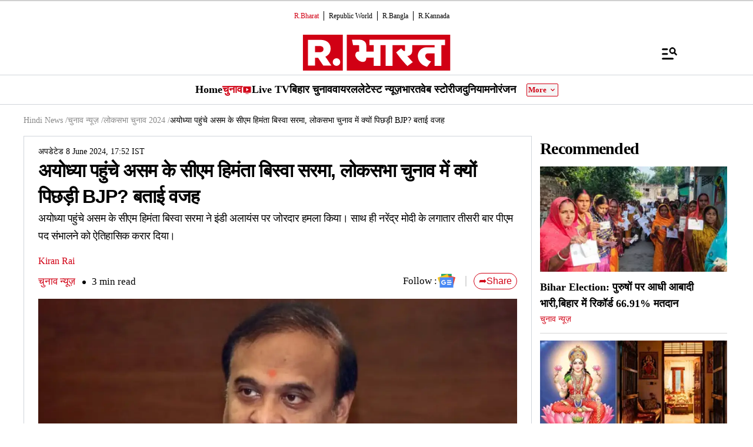

--- FILE ---
content_type: text/html; charset=UTF-8
request_url: https://www.republicbharat.com/elections/lok-sabha-election-2024/assam-cm-himanta-biswa-sarma-visit-ayodhya-ramlala-temple-cites-reason-less-seats
body_size: 56470
content:
<!doctype html>
<html lang="hi" >

<head>
<title>अयोध्या पहुंचे असम के सीएम हिमंता बिस्वा सरमा,  लोकसभा चुनाव में क्यों पिछड़ी BJP? बताई वजह | Republic Bharat</title>
<link rel="canonical" href="https://www.republicbharat.com/elections/lok-sabha-election-2024/assam-cm-himanta-biswa-sarma-visit-ayodhya-ramlala-temple-cites-reason-less-seats">
<link rel="amphtml" href="https://www.republicbharat.com/amp/elections/lok-sabha-election-2024/assam-cm-himanta-biswa-sarma-visit-ayodhya-ramlala-temple-cites-reason-less-seats">
<link rel="preload" href="https://static.republicworld.com/assets/font/notosans-regular-webfont.woff2" as="font" type="font/woff2" crossorigin="anonymous">
<link rel="preload" href="https://static.republicworld.com/assets/font/notosans-medium-webfont.woff2" as="font" type="font/woff2" crossorigin="anonymous">
<link rel="preload" href="https://static.republicworld.com/assets/font/notosans-semibold-webfont.woff2" as="font" type="font/woff2" crossorigin="anonymous">
<link rel="preload" href="https://static.republicworld.com/assets/font/notosans-bold-webfont.woff2" as="font" type="font/woff2" crossorigin="anonymous">
<link rel="preload" href="https://static.republicworld.com/assets/font/notosans-black-webfont.woff2" as="font" type="font/woff2" crossorigin="anonymous">
<meta charset="utf-8">
<meta name="description" content="अयोध्या पहुंचे असम के सीएम हिमंता बिस्वा सरमा ने इंडी अलायंस पर जोरदार हमला किया। साथ ही नरेंद्र मोदी के लगातार तीसरी बार पीएम पद संभालने को ऐतिहासिक करार दिया।">
<meta name="keywords" content="अयोध्या,हिमंता बिस्वा सरमा,इंडी अलायंस,नरेंद्र मोदी,रामलला ,himanta biswa sarma,ayodhya,हिमंता बिस्वा,लोकसभा चुनाव, BJP">
<meta name="news_keywords" content="अयोध्या,हिमंता बिस्वा सरमा,इंडी अलायंस,नरेंद्र मोदी,रामलला ,himanta biswa sarma,ayodhya,हिमंता बिस्वा,लोकसभा चुनाव, BJP">
<meta name="google-site-verification" content="1K5tJJ6XnXS4E3-ZHblaGLprGQIx31j4wf8ZCkY9mU0">
<meta name="msvalidate.01" content="127C64218333E9EC24FE29E7FB7C7816">
<meta name="language" content="hi_IN">
<meta name="dc.language" content="hi_IN">
<meta name="DC.format" content="text/html">
<meta name="DC.rights" content="https://www.republicbharat.com/privacy-policy/">
<meta name="robots" content="index, follow">
<meta name="googlebot" content="index, follow">
<meta name="robots" content="max-snippet:-1, max-image-preview:large">
<meta name="mobile-web-app-capable" content="yes">
<meta name="viewport" content="width=device-width,minimum-scale=1,initial-scale=1">
<meta name="apple-itunes-app" content="app-id=">
<meta name="apple-mobile-web-app-capable" content="">
<meta name="application-name" content="https://www.republicbharat.com/">
<meta property="fb:admins" content="100022662586814">
<meta property="fb:app_id" content="2414631332262532">
<meta property="fb:pages" content="1437145013080740">
<meta name="facebook-domain-verification" content="j4krzoxc1rgvuhnvcp394n25t705gt">
<meta itemprop="description" content="अयोध्या पहुंचे असम के सीएम हिमंता बिस्वा सरमा ने इंडी अलायंस पर जोरदार हमला किया। साथ ही नरेंद्र मोदी के लगातार तीसरी बार पीएम पद संभालने को ऐतिहासिक करार दिया।">
<meta itemprop="image" content="https://img.republicworld.com/rimages/himantabiswasarma-ptiphoto-171579330541816_9.webp">
<meta itemprop="url" content="https://www.republicbharat.com/elections/lok-sabha-election-2024/assam-cm-himanta-biswa-sarma-visit-ayodhya-ramlala-temple-cites-reason-less-seats">
<meta itemprop="thumbnailUrl" content="https://img.republicworld.com/rimages/himantabiswasarma-ptiphoto-171579330541816_9.webp">
<meta itemprop="headline" content="अयोध्या पहुंचे असम के सीएम हिमंता बिस्वा सरमा,  लोकसभा चुनाव में क्यों पिछड़ी BJP? बताई वजह">
<meta itemprop="inLanguage" content="hi_IN">
<meta itemprop="sourceOrganization" content="Republic Bharat">
<meta itemprop="datePublished" content="2024-06-08T17:39:06+05:30">
<meta itemprop="dateModified" content="2024-06-08T17:52:57+05:30">
<meta itemprop="publisher" content="Republic Bharat">
<meta itemprop="editor" content="Republic Bharat">
<meta itemprop="startDate" content="2024-06-08T17:39:06+05:30">
<meta itemprop="dateModified" property="article:modified" content="2024-06-08T17:52:57+05:30">
<meta property="article:published" itemprop="datePublished" content="2024-06-08T17:39:06+05:30">
<meta itemprop="name" content="अयोध्या पहुंचे असम के सीएम हिमंता बिस्वा सरमा,  लोकसभा चुनाव में क्यों पिछड़ी BJP? बताई वजह">
<meta itemprop="keywords" content="अयोध्या,हिमंता बिस्वा सरमा,इंडी अलायंस,नरेंद्र मोदी,रामलला ,himanta biswa sarma,ayodhya,हिमंता बिस्वा,लोकसभा चुनाव, BJP">
<meta name="article:author" content="Kiran Rai">
<meta name="twitter:card" content="summary_large_image">
<meta name="twitter:image" content="https://img.republicworld.com/rimages/himantabiswasarma-ptiphoto-171579330541816_9.webp">
<meta name="twitter:creator" content="@Republic_Bharat">
<meta name="twitter:site" content="@Republic_Bharat">
<meta name="twitter:app:country" content="IN">
<meta name="twitter:app:name:googleplay" content="R.Bharat">
<meta name="twitter:app:name:iphone" content="R.Bharat">
<meta name="twitter:description" content="अयोध्या पहुंचे असम के सीएम हिमंता बिस्वा सरमा ने इंडी अलायंस पर जोरदार हमला किया। साथ ही नरेंद्र मोदी के लगातार तीसरी बार पीएम पद संभालने को ऐतिहासिक करार दिया।">
<meta name="twitter:title" content="अयोध्या पहुंचे असम के सीएम हिमंता बिस्वा सरमा,  लोकसभा चुनाव में क्यों पिछड़ी BJP? बताई वजह">
<meta name="tweetmeme-title" content="अयोध्या पहुंचे असम के सीएम हिमंता बिस्वा सरमा,  लोकसभा चुनाव में क्यों पिछड़ी BJP? बताई वजह">
<meta name="twitter:url" content="https://www.republicbharat.com/elections/lok-sabha-election-2024/assam-cm-himanta-biswa-sarma-visit-ayodhya-ramlala-temple-cites-reason-less-seats">
<meta name="twitter:image:alt" content="Himanta Biswa Sarma ">
<meta property="og:site_name" content="R.Bharat">
<meta property="og:locale" content="hi_IN">
<meta property="og:url" content="https://www.republicbharat.com/elections/lok-sabha-election-2024/assam-cm-himanta-biswa-sarma-visit-ayodhya-ramlala-temple-cites-reason-less-seats">
<meta property="og:type" content="article">
<meta property="og:title" content="अयोध्या पहुंचे असम के सीएम हिमंता बिस्वा सरमा,  लोकसभा चुनाव में क्यों पिछड़ी BJP? बताई वजह">
<meta property="og:description" content="अयोध्या पहुंचे असम के सीएम हिमंता बिस्वा सरमा ने इंडी अलायंस पर जोरदार हमला किया। साथ ही नरेंद्र मोदी के लगातार तीसरी बार पीएम पद संभालने को ऐतिहासिक करार दिया।">
<meta property="og:image" content="https://img.republicworld.com/rimages/himantabiswasarma-ptiphoto-171579330541816_9.webp">
<meta property="og:image:width" content="1200">
<meta property="og:image:height" content="675">
<meta property="og:image:alt" content="Himanta Biswa Sarma ">
<meta property="article:published_time" content="2024-06-08T17:39:06+05:30">
<meta property="article:modified_time" content="2024-06-08T17:52:57+05:30">
<meta property="article:tag" content="NDA">
<meta property="article:tag" content="पीएम मोदी - PM Modi">
<meta property="article:tag" content="Lok Sabha Election">
<meta property="article:tag" content="Himanta Biswa Sarma">
<meta property="article:tag" content="राम मंदिर">

<script async src="https://www.googletagmanager.com/gtag/js?id=G-4GJJHDE09T"></script>
<script>
window.dataLayer = window.dataLayer || [];
function gtag(){dataLayer.push(arguments);}
gtag('js', new Date());
gtag('config', 'G-4GJJHDE09T');
</script>
<script>
var _comscore=_comscore||[];
_comscore.push({c1:"2",c2:"24610012",options:{enableFirstPartyCookie:"true",bypassUserConsentRequirementFor1PCookie:"true"}});
(function(){var s=document.createElement("script"),el=document.getElementsByTagName("script")[0];
s.async=true;s.src="https://sb.scorecardresearch.com/cs/24610012/beacon.js";el.parentNode.insertBefore(s,el);})();
</script><noscript><img src="https://sb.scorecardresearch.com/p?c1=2&amp;c2=24610012&amp;cv=3.9.1&amp;cj=1"></noscript>

  
  
	<style>.header,.sidebar-content{display:flex;margin:0 auto}#header{margin:0 auto;max-width:100%;position:relative}.header{height:2.25rem;justify-content:space-between;padding:1rem;position:fixed;width:83.333333%;z-index:50}.ampstart-navbar-trigger{float:right;font-size:2rem;line-height:3.5rem;padding-right:.5rem;width:30px}.ampstart-sidebar{margin:0 auto;max-width:80rem;padding:.75rem;position:relative;width:100%}.sidebar-content{justify-content:space-between;max-width:1022px;padding:1rem;position:relative}.categoriesWrapper{display:grid;font-size:1rem;font-weight:600;grid-template-columns:1fr;padding-bottom:2.25rem;padding-left:1.25rem;padding-right:1.25rem;position:relative;text-transform:capitalize}.menu-items,.newiconlable{align-items:center;display:inline-flex}.newiconlable amp-img,.newiconlable img{height:15px;width:30px}.menu-items amp-img{height:16px;margin:4px 6px 0 0;width:16px}.topheader{width:100%}*,:after,:before{border:0 solid #e5e7eb;box-sizing:border-box}:after,:before{--tw-content:""}:host,html{line-height:1.5;-webkit-text-size-adjust:100%;font-family:ui-sans-serif,system-ui,sans-serif,Apple Color Emoji,Segoe UI Emoji,Segoe UI Symbol,Noto Color Emoji;font-feature-settings:normal;font-variation-settings:normal;-moz-tab-size:4;-o-tab-size:4;tab-size:4;-webkit-tap-highlight-color:transparent}body{line-height:inherit;margin:0}hr{border-top-width:1px;color:inherit;height:0}abbr:where([title]){-webkit-text-decoration:underline dotted;text-decoration:underline dotted}h1,h2,h3,h4,h5,h6{font-size:inherit;font-weight:inherit}a{color:inherit;text-decoration:inherit}b,strong{font-weight:bolder}code,kbd,pre,samp{font-family:ui-monospace,SFMono-Regular,Menlo,Monaco,Consolas,Liberation Mono,Courier New,monospace;font-feature-settings:normal;font-size:1em;font-variation-settings:normal}small{font-size:80%}sub,sup{font-size:75%;line-height:0;position:relative;vertical-align:baseline}sub{bottom:-.25em}sup{top:-.5em}table{border-collapse:collapse;border-color:inherit;text-indent:0}button,input,optgroup,select,textarea{color:inherit;font-family:inherit;font-feature-settings:inherit;font-size:100%;font-variation-settings:inherit;font-weight:inherit;line-height:inherit;margin:0;padding:0}button,select{text-transform:none}[type=button],[type=reset],[type=submit],button{-webkit-appearance:button;background-color:transparent;background-image:none}:-moz-focusring{outline:auto}:-moz-ui-invalid{box-shadow:none}progress{vertical-align:baseline}::-webkit-inner-spin-button,::-webkit-outer-spin-button{height:auto}[type=search]{-webkit-appearance:textfield;outline-offset:-2px}::-webkit-search-decoration{-webkit-appearance:none}::-webkit-file-upload-button{-webkit-appearance:button;font:inherit}summary{display:list-item}blockquote,dd,dl,figure,h1,h2,h3,h4,h5,h6,hr,p,pre{margin:0}fieldset{margin:0}fieldset,legend{padding:0}menu,ol,ul{list-style:none;margin:0;padding:0}dialog{padding:0}textarea{resize:vertical}input::-moz-placeholder,textarea::-moz-placeholder{color:#9ca3af;opacity:1}input::placeholder,textarea::placeholder{color:#9ca3af;opacity:1}[role=button],button{cursor:pointer}:disabled{cursor:default}audio,canvas,embed,iframe,img,object,svg,video{display:block;vertical-align:middle}img,video{height:auto;max-width:100%}[hidden]{display:none}*,:after,:before{--tw-border-spacing-x:0;--tw-border-spacing-y:0;--tw-translate-x:0;--tw-translate-y:0;--tw-rotate:0;--tw-skew-x:0;--tw-skew-y:0;--tw-scale-x:1;--tw-scale-y:1;--tw-pan-x: ;--tw-pan-y: ;--tw-pinch-zoom: ;--tw-scroll-snap-strictness:proximity;--tw-gradient-from-position: ;--tw-gradient-via-position: ;--tw-gradient-to-position: ;--tw-ordinal: ;--tw-slashed-zero: ;--tw-numeric-figure: ;--tw-numeric-spacing: ;--tw-numeric-fraction: ;--tw-ring-inset: ;--tw-ring-offset-width:0px;--tw-ring-offset-color:#fff;--tw-ring-color:rgba(59,130,246,.5);--tw-ring-offset-shadow:0 0 #0000;--tw-ring-shadow:0 0 #0000;--tw-shadow:0 0 #0000;--tw-shadow-colored:0 0 #0000;--tw-blur: ;--tw-brightness: ;--tw-contrast: ;--tw-grayscale: ;--tw-hue-rotate: ;--tw-invert: ;--tw-saturate: ;--tw-sepia: ;--tw-drop-shadow: ;--tw-backdrop-blur: ;--tw-backdrop-brightness: ;--tw-backdrop-contrast: ;--tw-backdrop-grayscale: ;--tw-backdrop-hue-rotate: ;--tw-backdrop-invert: ;--tw-backdrop-opacity: ;--tw-backdrop-saturate: ;--tw-backdrop-sepia: }::backdrop{--tw-border-spacing-x:0;--tw-border-spacing-y:0;--tw-translate-x:0;--tw-translate-y:0;--tw-rotate:0;--tw-skew-x:0;--tw-skew-y:0;--tw-scale-x:1;--tw-scale-y:1;--tw-pan-x: ;--tw-pan-y: ;--tw-pinch-zoom: ;--tw-scroll-snap-strictness:proximity;--tw-gradient-from-position: ;--tw-gradient-via-position: ;--tw-gradient-to-position: ;--tw-ordinal: ;--tw-slashed-zero: ;--tw-numeric-figure: ;--tw-numeric-spacing: ;--tw-numeric-fraction: ;--tw-ring-inset: ;--tw-ring-offset-width:0px;--tw-ring-offset-color:#fff;--tw-ring-color:rgba(59,130,246,.5);--tw-ring-offset-shadow:0 0 #0000;--tw-ring-shadow:0 0 #0000;--tw-shadow:0 0 #0000;--tw-shadow-colored:0 0 #0000;--tw-blur: ;--tw-brightness: ;--tw-contrast: ;--tw-grayscale: ;--tw-hue-rotate: ;--tw-invert: ;--tw-saturate: ;--tw-sepia: ;--tw-drop-shadow: ;--tw-backdrop-blur: ;--tw-backdrop-brightness: ;--tw-backdrop-contrast: ;--tw-backdrop-grayscale: ;--tw-backdrop-hue-rotate: ;--tw-backdrop-invert: ;--tw-backdrop-opacity: ;--tw-backdrop-saturate: ;--tw-backdrop-sepia: }.container{width:100%}.pointer-events-none{pointer-events:none}.visible{visibility:visible}.invisible{visibility:hidden}.collapse{visibility:collapse}.static{position:static}.fixed{position:fixed}.absolute{position:absolute}.relative{position:relative}.sticky{position:sticky}.inset-0{top:0;right:0;bottom:0;left:0}.bottom-0{bottom:0}.bottom-10{bottom:2.5rem}.bottom-2{bottom:.5rem}.bottom-4{bottom:1rem}.bottom-\[30\%\]{bottom:30%}.bottom-\[60px\]{bottom:60px}.left-0{left:0}.left-2{left:.5rem}.left-3{left:.75rem}.left-\[-213px\]{left:-213px}.right-0{right:0}.right-4{right:1rem}.top-0{top:0}.top-12{top:3rem}.top-2{top:.5rem}.top-7{top:1.75rem}.top-\[15\%\]{top:15%}.top-\[46px\]{top:46px}.z-10{z-index:10}.z-20{z-index:20}.z-50{z-index:50}.z-\[1000\]{z-index:1000}.z-\[999999999\]{z-index:999999999}.order-1{order:1}.order-2{order:2}.order-3{order:3}.col-span-1{grid-column:span 1/span 1}.col-span-full{grid-column:1/-1}.float-right{float:right}.m-0{margin:0}.m-2{margin:.5rem}.\!mx-2{margin-left:.5rem!important;margin-right:.5rem!important}.-mx-3{margin-left:-.75rem;margin-right:-.75rem}.mx-2{margin-left:.5rem;margin-right:.5rem}.mx-3{margin-left:.75rem;margin-right:.75rem}.mx-4{margin-left:1rem;margin-right:1rem}.mx-auto{margin-left:auto;margin-right:auto}.my-0{margin-bottom:0;margin-top:0}.my-1{margin-bottom:.25rem;margin-top:.25rem}.my-2{margin-bottom:.5rem;margin-top:.5rem}.my-2\.5{margin-bottom:.625rem;margin-top:.625rem}.my-3{margin-bottom:.75rem;margin-top:.75rem}.my-4{margin-bottom:1rem;margin-top:1rem}.my-5{margin-bottom:1.25rem;margin-top:1.25rem}.my-6{margin-bottom:1.5rem;margin-top:1.5rem}.my-8{margin-bottom:2rem;margin-top:2rem}.my-\[6px\]{margin-bottom:6px;margin-top:6px}.\!mb-0{margin-bottom:0!important}.\!mb-4{margin-bottom:1rem!important}.\!mt-0{margin-top:0!important}.\!mt-2{margin-top:.5rem!important}.-ml-4{margin-left:-1rem}.-mr-4{margin-right:-1rem}.-mt-1{margin-top:-.25rem}.mb-0{margin-bottom:0}.mb-1{margin-bottom:.25rem}.mb-11{margin-bottom:2.75rem}.mb-2{margin-bottom:.5rem}.mb-2\.5{margin-bottom:.625rem}.mb-3{margin-bottom:.75rem}.mb-4{margin-bottom:1rem}.mb-5{margin-bottom:1.25rem}.mb-6{margin-bottom:1.5rem}.mb-8{margin-bottom:2rem}.mb-\[10px\]{margin-bottom:10px}.mb-\[16px\]{margin-bottom:16px}.mb-\[3px\]{margin-bottom:3px}.mb-\[56px\]{margin-bottom:56px}.mb-\[8px\]{margin-bottom:8px}.ml-1{margin-left:.25rem}.ml-2{margin-left:.5rem}.ml-9{margin-left:2.25rem}.mr-2{margin-right:.5rem}.mr-4{margin-right:1rem}.mr-\[6px\]{margin-right:6px}.mt-0{margin-top:0}.mt-1{margin-top:.25rem}.mt-10{margin-top:2.5rem}.mt-2{margin-top:.5rem}.mt-3{margin-top:.75rem}.mt-4{margin-top:1rem}.mt-5{margin-top:1.25rem}.mt-6{margin-top:1.5rem}.mt-8{margin-top:2rem}.mt-\[-5px\]{margin-top:-5px}.mt-\[-6px\]{margin-top:-6px}.mt-\[12px\]{margin-top:12px}.mt-\[14px\]{margin-top:14px}.mt-\[8px\]{margin-top:8px}.box-border{box-sizing:border-box}.line-clamp-2{-webkit-line-clamp:2}.line-clamp-2,.line-clamp-3{display:-webkit-box;overflow:hidden;-webkit-box-orient:vertical}.line-clamp-3{-webkit-line-clamp:3}.block{display:block}.inline-block{display:inline-block}.inline{display:inline}.flex{display:flex}.table{display:table}.grid{display:grid}.contents{display:contents}.hidden{display:none}.aspect-square{aspect-ratio:1/1}.aspect-video{aspect-ratio:16/9}.size-3{height:.75rem;width:.75rem}.size-4{height:1rem;width:1rem}.size-8{height:2rem;width:2rem}.size-9{height:2.25rem;width:2.25rem}.\!h-3\/4{height:75%!important}.h-1{height:.25rem}.h-2{height:.5rem}.h-20{height:5rem}.h-3{height:.75rem}.h-4{height:1rem}.h-5{height:1.25rem}.h-6{height:1.5rem}.h-7{height:1.75rem}.h-8{height:2rem}.h-9{height:2.25rem}.h-\[114px\]{height:114px}.h-\[1px\]{height:1px}.h-\[268px\]{height:268px}.h-\[28px\]{height:28px}.h-\[290px\]{height:290px}.h-\[590px\]{height:590px}.h-\[8\.29px\]{height:8.29px}.h-\[84px\]{height:84px}.h-\[calc\(100vh--34px\)\]{height:calc(100vh + 34px)}.h-auto{height:auto}.h-fit{height:-moz-fit-content;height:fit-content}.h-full{height:100%}.h-max{height:-moz-max-content;height:max-content}.max-h-12{max-height:3rem}.min-h-6{min-height:1.5rem}.min-h-\[160px\]{min-height:160px}.min-h-\[175px\]{min-height:175px}.min-h-\[185px\]{min-height:185px}.min-h-\[250px\]{min-height:250px}.min-h-\[255px\]{min-height:255px}.min-h-\[270px\]{min-height:270px}.min-h-\[290px\]{min-height:290px}.min-h-\[300px\]{min-height:300px}.min-h-\[360px\]{min-height:360px}.min-h-\[365px\]{min-height:365px}.min-h-\[368px\]{min-height:368px}.min-h-\[400px\]{min-height:400px}.min-h-\[45px\]{min-height:45px}.min-h-\[49px\]{min-height:49px}.min-h-\[630px\]{min-height:630px}.min-h-\[65px\]{min-height:65px}.min-h-\[68px\]{min-height:68px}.min-h-\[75px\]{min-height:75px}.min-h-\[76px\]{min-height:76px}.min-h-\[90px\]{min-height:90px}.\!w-\[220px\]{width:220px!important}.\!w-full{width:100%!important}.w-1\/2{width:50%}.w-2{width:.5rem}.w-2\/5{width:40%}.w-20{width:5rem}.w-3{width:.75rem}.w-3\/5{width:60%}.w-4{width:1rem}.w-40{width:10rem}.w-5{width:1.25rem}.w-7{width:1.75rem}.w-96{width:24rem}.w-\[100px\]{width:100px}.w-\[120px\]{width:120px}.w-\[224px\]{width:224px}.w-\[30\%\]{width:30%}.w-\[30px\]{width:30px}.w-\[70\%\]{width:70%}.w-\[74\%\]{width:74%}.w-\[8\.29px\]{width:8.29px}.w-\[95px\]{width:95px}.w-\[96\%\]{width:96%}.w-\[98\%\]{width:98%}.w-auto{width:auto}.w-fit{width:-moz-fit-content;width:fit-content}.w-full{width:100%}.w-max{width:-moz-max-content;width:max-content}.min-w-\[160px\]{min-width:160px}.min-w-\[164px\]{min-width:164px}.max-w-32{max-width:8rem}.max-w-3xl{max-width:48rem}.max-w-5xl{max-width:64rem}.max-w-7xl{max-width:80rem}.max-w-\[164px\]{max-width:164px}.max-w-fit{max-width:-moz-fit-content;max-width:fit-content}.max-w-full{max-width:100%}.max-w-sm{max-width:24rem}.flex-1{flex:1 1 0%}.flex-shrink{flex-shrink:1}.flex-shrink-0{flex-shrink:0}.flex-grow,.grow{flex-grow:1}.table-auto{table-layout:auto}.border-collapse{border-collapse:collapse}.rotate-0{--tw-rotate:0deg}.rotate-0,.rotate-180{transform:translate(var(--tw-translate-x),var(--tw-translate-y)) rotate(var(--tw-rotate)) skew(var(--tw-skew-x)) skewY(var(--tw-skew-y)) scaleX(var(--tw-scale-x)) scaleY(var(--tw-scale-y))}.rotate-180{--tw-rotate:180deg}.transform{transform:translate(var(--tw-translate-x),var(--tw-translate-y)) rotate(var(--tw-rotate)) skew(var(--tw-skew-x)) skewY(var(--tw-skew-y)) scaleX(var(--tw-scale-x)) scaleY(var(--tw-scale-y))}.cursor-not-allowed{cursor:not-allowed}.cursor-pointer{cursor:pointer}.resize{resize:both}.list-disc{list-style-type:disc}.list-none{list-style-type:none}.columns-2{-moz-columns:2;column-count:2}.grid-cols-1{grid-template-columns:repeat(1,minmax(0,1fr))}.grid-cols-2{grid-template-columns:repeat(2,minmax(0,1fr))}.grid-cols-\[auto\,1fr\,auto\]{grid-template-columns:auto 1fr auto}.flex-row{flex-direction:row}.flex-row-reverse{flex-direction:row-reverse}.flex-col{flex-direction:column}.flex-wrap{flex-wrap:wrap}.items-start{align-items:flex-start}.items-end{align-items:flex-end}.items-center{align-items:center}.items-baseline{align-items:baseline}.justify-start{justify-content:flex-start}.justify-end{justify-content:flex-end}.justify-center{justify-content:center}.justify-between{justify-content:space-between}.gap-0{gap:0}.gap-1{gap:.25rem}.gap-10{gap:2.5rem}.gap-2{gap:.5rem}.gap-3{gap:.75rem}.gap-4{gap:1rem}.gap-5{gap:1.25rem}.gap-6{gap:1.5rem}.gap-7{gap:1.75rem}.gap-\[12px\]{gap:12px}.gap-\[5px\]{gap:5px}.gap-\[6px\]{gap:6px}.gap-\[8px\]{gap:8px}.\!gap-y-4{row-gap:1rem!important}.gap-x-2{-moz-column-gap:.5rem;column-gap:.5rem}.gap-x-3{-moz-column-gap:.75rem;column-gap:.75rem}.gap-x-4{-moz-column-gap:1rem;column-gap:1rem}.gap-x-5{-moz-column-gap:1.25rem;column-gap:1.25rem}.gap-y-4{row-gap:1rem}.space-x-2>:not([hidden])~:not([hidden]){--tw-space-x-reverse:0;margin-left:calc(.5rem*(1 - var(--tw-space-x-reverse)));margin-right:calc(.5rem*var(--tw-space-x-reverse))}.space-x-4>:not([hidden])~:not([hidden]){--tw-space-x-reverse:0;margin-left:calc(1rem*(1 - var(--tw-space-x-reverse)));margin-right:calc(1rem*var(--tw-space-x-reverse))}.space-y-2>:not([hidden])~:not([hidden]){--tw-space-y-reverse:0;margin-bottom:calc(.5rem*var(--tw-space-y-reverse));margin-top:calc(.5rem*(1 - var(--tw-space-y-reverse)))}.space-y-4>:not([hidden])~:not([hidden]){--tw-space-y-reverse:0;margin-bottom:calc(1rem*var(--tw-space-y-reverse));margin-top:calc(1rem*(1 - var(--tw-space-y-reverse)))}.self-center{align-self:center}.justify-self-center{justify-self:center}.overflow-auto{overflow:auto}.overflow-hidden{overflow:hidden}.overflow-visible{overflow:visible}.overflow-x-scroll{overflow-x:scroll}.text-ellipsis{text-overflow:ellipsis}.whitespace-normal{white-space:normal}.whitespace-nowrap{white-space:nowrap}.text-nowrap{text-wrap:nowrap}.break-words{overflow-wrap:break-word}.rounded{border-radius:.25rem}.rounded-\[1\.66px\]{border-radius:1.66px}.rounded-\[18px\]{border-radius:18px}.rounded-\[20px\]{border-radius:20px}.rounded-\[4px\]{border-radius:4px}.rounded-\[50\%\]{border-radius:50%}.rounded-full{border-radius:9999px}.rounded-lg{border-radius:.5rem}.rounded-md{border-radius:.375rem}.rounded-none{border-radius:0}.rounded-sm{border-radius:.125rem}.rounded-xl{border-radius:.75rem}.rounded-l-\[20px\]{border-bottom-left-radius:20px;border-top-left-radius:20px}.rounded-r-\[20px\]{border-bottom-right-radius:20px;border-top-right-radius:20px}.rounded-t-lg{border-top-left-radius:.5rem;border-top-right-radius:.5rem}.\!border-0{border-width:0!important}.border{border-width:1px}.border-\[3px\]{border-width:3px}.border-b{border-bottom-width:1px}.border-b-2{border-bottom-width:2px}.border-b-4{border-bottom-width:4px}.border-l{border-left-width:1px}.border-r{border-right-width:1px}.border-t{border-top-width:1px}.border-solid{border-style:solid}.border-none{border-style:none}.border-\[\#00000052\]{border-color:#00000052}.border-\[\#8B9191\]{--tw-border-opacity:1;border-color:rgb(139 145 145/var(--tw-border-opacity))}.border-\[\#B10203\]{--tw-border-opacity:1;border-color:rgb(177 2 3/var(--tw-border-opacity))}.border-\[\#D10014\]{--tw-border-opacity:1;border-color:rgb(209 0 20/var(--tw-border-opacity))}.border-\[\#ccc\]{--tw-border-opacity:1;border-color:rgb(204 204 204/var(--tw-border-opacity))}.border-\[rgba\(0\,0\,0\,0\.16\)\]{border-color:#00000029}.border-black{--tw-border-opacity:1;border-color:rgb(0 0 0/var(--tw-border-opacity))}.border-black\/15{border-color:#00000026}.border-gray-200{--tw-border-opacity:1;border-color:rgb(229 231 235/var(--tw-border-opacity))}.border-gray-300{--tw-border-opacity:1;border-color:rgb(209 213 219/var(--tw-border-opacity))}.border-red-600{--tw-border-opacity:1;border-color:rgb(220 38 38/var(--tw-border-opacity))}.border-b-\[\#242526\]{--tw-border-opacity:1;border-bottom-color:rgb(36 37 38/var(--tw-border-opacity))}.border-b-\[\#c2b1a0\]{--tw-border-opacity:1;border-bottom-color:rgb(194 177 160/var(--tw-border-opacity))}.border-b-\[\#e5e7eb\]\/50{border-bottom-color:#e5e7eb80}.border-b-black\/15{border-bottom-color:#00000026}.border-r-black\/15{border-right-color:#00000026}.border-opacity-15{--tw-border-opacity:.15}.border-opacity-\[0\.16\]{--tw-border-opacity:.16}.bg-\[\#00000066\]{background-color:#0006}.bg-\[\#00000080\]{background-color:#00000080}.bg-\[\#000000\]{--tw-bg-opacity:1;background-color:rgb(0 0 0/var(--tw-bg-opacity))}.bg-\[\#666666\]{--tw-bg-opacity:1;background-color:rgb(102 102 102/var(--tw-bg-opacity))}.bg-\[\#6FD7A7\]{--tw-bg-opacity:1;background-color:rgb(111 215 167/var(--tw-bg-opacity))}.bg-\[\#B10203\]{--tw-bg-opacity:1;background-color:rgb(177 2 3/var(--tw-bg-opacity))}.bg-\[\#BC0012\]{--tw-bg-opacity:1;background-color:rgb(188 0 18/var(--tw-bg-opacity))}.bg-\[\#D10014\]{--tw-bg-opacity:1;background-color:rgb(209 0 20/var(--tw-bg-opacity))}.bg-\[\#DDF7DD\]{--tw-bg-opacity:1;background-color:rgb(221 247 221/var(--tw-bg-opacity))}.bg-\[\#E5EEF4\]{--tw-bg-opacity:1;background-color:rgb(229 238 244/var(--tw-bg-opacity))}.bg-\[\#EFEFEF\]{--tw-bg-opacity:1;background-color:rgb(239 239 239/var(--tw-bg-opacity))}.bg-\[\#F8F8F8\]{--tw-bg-opacity:1;background-color:rgb(248 248 248/var(--tw-bg-opacity))}.bg-\[\#FB1E00\]{--tw-bg-opacity:1;background-color:rgb(251 30 0/var(--tw-bg-opacity))}.bg-\[\#FF3930\]{--tw-bg-opacity:1;background-color:rgb(255 57 48/var(--tw-bg-opacity))}.bg-\[\#FF6861\]{--tw-bg-opacity:1;background-color:rgb(255 104 97/var(--tw-bg-opacity))}.bg-\[\#FFDADA\]{--tw-bg-opacity:1;background-color:rgb(255 218 218/var(--tw-bg-opacity))}.bg-\[\#FFF0F0\]{--tw-bg-opacity:1;background-color:rgb(255 240 240/var(--tw-bg-opacity))}.bg-\[\#FFF2F3\]{--tw-bg-opacity:1;background-color:rgb(255 242 243/var(--tw-bg-opacity))}.bg-\[\#FFF7EF\]{--tw-bg-opacity:1;background-color:rgb(255 247 239/var(--tw-bg-opacity))}.bg-\[\#FFFFFF\],.bg-\[\#FFF\]{--tw-bg-opacity:1;background-color:rgb(255 255 255/var(--tw-bg-opacity))}.bg-\[\#bc0012\]{--tw-bg-opacity:1;background-color:rgb(188 0 18/var(--tw-bg-opacity))}.bg-\[\#d10014\]{--tw-bg-opacity:1;background-color:rgb(209 0 20/var(--tw-bg-opacity))}.bg-\[\#e5e7eb\]{--tw-bg-opacity:1;background-color:rgb(229 231 235/var(--tw-bg-opacity))}.bg-\[\#eeeeee\]{--tw-bg-opacity:1;background-color:rgb(238 238 238/var(--tw-bg-opacity))}.bg-\[\#f0f0f0\]{--tw-bg-opacity:1;background-color:rgb(240 240 240/var(--tw-bg-opacity))}.bg-\[\#f9f9f9\]{--tw-bg-opacity:1;background-color:rgb(249 249 249/var(--tw-bg-opacity))}.bg-\[\#fff\]{--tw-bg-opacity:1;background-color:rgb(255 255 255/var(--tw-bg-opacity))}.bg-black{--tw-bg-opacity:1;background-color:rgb(0 0 0/var(--tw-bg-opacity))}.bg-blue-500{--tw-bg-opacity:1;background-color:rgb(59 130 246/var(--tw-bg-opacity))}.bg-blue-700{--tw-bg-opacity:1;background-color:rgb(29 78 216/var(--tw-bg-opacity))}.bg-gray-50{--tw-bg-opacity:1;background-color:rgb(249 250 251/var(--tw-bg-opacity))}.bg-gray-600{--tw-bg-opacity:1;background-color:rgb(75 85 99/var(--tw-bg-opacity))}.bg-green-400{--tw-bg-opacity:1;background-color:rgb(74 222 128/var(--tw-bg-opacity))}.bg-green-500{--tw-bg-opacity:1;background-color:rgb(34 197 94/var(--tw-bg-opacity))}.bg-red-100{--tw-bg-opacity:1;background-color:rgb(254 226 226/var(--tw-bg-opacity))}.bg-red-500{--tw-bg-opacity:1;background-color:rgb(239 68 68/var(--tw-bg-opacity))}.bg-red-700{--tw-bg-opacity:1;background-color:rgb(185 28 28/var(--tw-bg-opacity))}.bg-transparent{background-color:transparent}.bg-white{--tw-bg-opacity:1;background-color:rgb(255 255 255/var(--tw-bg-opacity))}.bg-yellow-500{--tw-bg-opacity:1;background-color:rgb(234 179 8/var(--tw-bg-opacity))}.bg-opacity-50{--tw-bg-opacity:.5}.bg-opacity-75{--tw-bg-opacity:.75}.bg-gradient-to-t{background-image:linear-gradient(to top,var(--tw-gradient-stops))}.bg-cover{background-size:cover}.bg-center{background-position:50%}.object-contain{-o-object-fit:contain;object-fit:contain}.object-cover{-o-object-fit:cover;object-fit:cover}.p-0{padding:0}.p-1{padding:.25rem}.p-2{padding:.5rem}.p-3{padding:.75rem}.p-4{padding:1rem}.p-6{padding:1.5rem}.p-\[10px\]{padding:10px}.p-\[6px\]{padding:6px}.\!px-0{padding-left:0!important;padding-right:0!important}.px-1{padding-left:.25rem;padding-right:.25rem}.px-2{padding-left:.5rem;padding-right:.5rem}.px-3{padding-left:.75rem;padding-right:.75rem}.px-4{padding-left:1rem;padding-right:1rem}.px-5{padding-left:1.25rem;padding-right:1.25rem}.px-6{padding-left:1.5rem;padding-right:1.5rem}.px-\[10px\]{padding-left:10px;padding-right:10px}.px-\[15px\]{padding-left:15px;padding-right:15px}.px-\[8px\]{padding-left:8px;padding-right:8px}.py-0{padding-bottom:0;padding-top:0}.py-1{padding-bottom:.25rem;padding-top:.25rem}.py-1\.5{padding-bottom:.375rem;padding-top:.375rem}.py-16{padding-bottom:4rem;padding-top:4rem}.py-2{padding-bottom:.5rem;padding-top:.5rem}.py-3{padding-bottom:.75rem;padding-top:.75rem}.py-3\.5{padding-bottom:.875rem;padding-top:.875rem}.py-4{padding-bottom:1rem;padding-top:1rem}.py-5{padding-bottom:1.25rem;padding-top:1.25rem}.py-6{padding-bottom:1.5rem;padding-top:1.5rem}.py-8{padding-bottom:2rem;padding-top:2rem}.py-\[4px\]{padding-bottom:4px;padding-top:4px}.py-\[6px\]{padding-bottom:6px;padding-top:6px}.\!pt-2{padding-top:.5rem!important}.pb-0{padding-bottom:0}.pb-1{padding-bottom:.25rem}.pb-10{padding-bottom:2.5rem}.pb-2{padding-bottom:.5rem}.pb-3{padding-bottom:.75rem}.pb-4{padding-bottom:1rem}.pb-5{padding-bottom:1.25rem}.pb-8{padding-bottom:2rem}.pb-\[10px\]{padding-bottom:10px}.pl-0{padding-left:0}.pl-1{padding-left:.25rem}.pl-10{padding-left:2.5rem}.pl-2{padding-left:.5rem}.pl-2\.5{padding-left:.625rem}.pl-6{padding-left:1.5rem}.pl-\[2px\]{padding-left:2px}.pr-0{padding-right:0}.pr-1{padding-right:.25rem}.pr-2{padding-right:.5rem}.pr-\[6px\]{padding-right:6px}.pt-0{padding-top:0}.pt-1{padding-top:.25rem}.pt-2{padding-top:.5rem}.pt-4{padding-top:1rem}.pt-\[10px\]{padding-top:10px}.pt-\[15px\]{padding-top:15px}.pt-\[16px\]{padding-top:16px}.pt-\[20px\]{padding-top:20px}.pt-\[50px\]{padding-top:50px}.text-left{text-align:left}.text-center{text-align:center}.text-right{text-align:right}.font-\[mulish\]{font-family:mulish}.\!text-\[20px\]{font-size:20px!important}.text-2xl{font-size:1.5rem;line-height:2rem}.text-4xl{font-size:2.25rem;line-height:2.5rem}.text-5xl{font-size:3rem;line-height:1}.text-\[0\.8rem\]{font-size:.8rem}.text-\[10px\]{font-size:10px}.text-\[11px\]{font-size:11px}.text-\[12px\]{font-size:12px}.text-\[13px\]{font-size:13px}.text-\[14px\]{font-size:14px}.text-\[15px\]{font-size:15px}.text-\[16px\]{font-size:16px}.text-\[17px\]{font-size:17px}.text-\[18px\]{font-size:18px}.text-\[20px\]{font-size:20px}.text-\[22px\]{font-size:22px}.text-\[24px\]{font-size:24px}.text-\[28px\]{font-size:28px}.text-\[2rem\]{font-size:2rem}.text-\[32px\]{font-size:32px}.text-\[6px\]{font-size:6px}.text-base{font-size:1rem;line-height:1.5rem}.text-lg{font-size:1.125rem;line-height:1.75rem}.text-sm{font-size:.875rem;line-height:1.25rem}.text-xl{font-size:1.25rem;line-height:1.75rem}.text-xs{font-size:.75rem;line-height:1rem}.font-\[400\]{font-weight:400}.font-\[900\],.font-black{font-weight:900}.font-bold{font-weight:700}.font-extrabold{font-weight:800}.font-light{font-weight:300}.font-medium{font-weight:500}.font-normal{font-weight:400}.font-semibold{font-weight:600}.uppercase{text-transform:uppercase}.lowercase{text-transform:lowercase}.capitalize{text-transform:capitalize}.italic{font-style:italic}.ordinal{--tw-ordinal:ordinal;font-variant-numeric:var(--tw-ordinal) var(--tw-slashed-zero) var(--tw-numeric-figure) var(--tw-numeric-spacing) var(--tw-numeric-fraction)}.\!leading-\[40px\]{line-height:40px!important}.leading-6{line-height:1.5rem}.leading-9{line-height:2.25rem}.leading-\[100\%\]{line-height:100%}.leading-\[110\%\]{line-height:110%}.leading-\[115\%\]{line-height:115%}.leading-\[120\%\]{line-height:120%}.leading-\[125\%\]{line-height:125%}.leading-\[130\%\]{line-height:130%}.leading-\[135\%\]{line-height:135%}.leading-\[136\%\]{line-height:136%}.leading-\[140\%\]{line-height:140%}.leading-\[145\%\]{line-height:145%}.leading-\[150\%\]{line-height:150%}.leading-\[21\.6px\]{line-height:21.6px}.leading-\[22\.5px\]{line-height:22.5px}.leading-\[25\.3px\]{line-height:25.3px}.leading-\[25\.4px\]{line-height:25.4px}.leading-\[28\.8px\]{line-height:28.8px}.leading-\[3\.5rem\]{line-height:3.5rem}.leading-\[33\.6px\]{line-height:33.6px}.leading-\[35px\]{line-height:35px}.leading-normal{line-height:1.5}.leading-relaxed{line-height:1.625}.leading-snug{line-height:1.375}.tracking-\[-0\.02em\]{letter-spacing:-.02em}.tracking-\[-0\.04em\]{letter-spacing:-.04em}.tracking-\[-0\.28px\]{letter-spacing:-.28px}.tracking-\[-0\.32px\]{letter-spacing:-.32px}.tracking-\[-0\.36px\]{letter-spacing:-.36px}.tracking-\[-0\.3px\]{letter-spacing:-.3px}.tracking-\[-0\.4px\]{letter-spacing:-.4px}.tracking-\[-0\.52px\]{letter-spacing:-.52px}.tracking-\[-0\.66px\]{letter-spacing:-.66px}.tracking-\[-0\.72px\]{letter-spacing:-.72px}.tracking-\[-0\.88px\]{letter-spacing:-.88px}.tracking-\[-0\.8px\]{letter-spacing:-.8px}.tracking-\[-0\.96px\]{letter-spacing:-.96px}.tracking-\[-1\.12px\]{letter-spacing:-1.12px}.tracking-\[-4\%\]{letter-spacing:-4%}.tracking-\[-4\]{letter-spacing:-4}.tracking-\[0\.48px\]{letter-spacing:.48px}.tracking-normal{letter-spacing:0}.tracking-tight{letter-spacing:-.025em}.text-\[\#00000080\]{color:#00000080}.text-\[\#000000\],.text-\[\#000\]{--tw-text-opacity:1;color:rgb(0 0 0/var(--tw-text-opacity))}.text-\[\#0051CB\]{--tw-text-opacity:1;color:rgb(0 81 203/var(--tw-text-opacity))}.text-\[\#00A759\]{--tw-text-opacity:1;color:rgb(0 167 89/var(--tw-text-opacity))}.text-\[\#1A5CD0\]{--tw-text-opacity:1;color:rgb(26 92 208/var(--tw-text-opacity))}.text-\[\#1F1F1F\]{--tw-text-opacity:1;color:rgb(31 31 31/var(--tw-text-opacity))}.text-\[\#292828\]{--tw-text-opacity:1;color:rgb(41 40 40/var(--tw-text-opacity))}.text-\[\#474747\]{--tw-text-opacity:1;color:rgb(71 71 71/var(--tw-text-opacity))}.text-\[\#555\]{--tw-text-opacity:1;color:rgb(85 85 85/var(--tw-text-opacity))}.text-\[\#8B9191\]{--tw-text-opacity:1;color:rgb(139 145 145/var(--tw-text-opacity))}.text-\[\#999\]{--tw-text-opacity:1;color:rgb(153 153 153/var(--tw-text-opacity))}.text-\[\#9ca2ad\]{--tw-text-opacity:1;color:rgb(156 162 173/var(--tw-text-opacity))}.text-\[\#CC0000\]{--tw-text-opacity:1;color:rgb(204 0 0/var(--tw-text-opacity))}.text-\[\#D10014\]{--tw-text-opacity:1;color:rgb(209 0 20/var(--tw-text-opacity))}.text-\[\#D11014\]{--tw-text-opacity:1;color:rgb(209 16 20/var(--tw-text-opacity))}.text-\[\#FFD600\]{--tw-text-opacity:1;color:rgb(255 214 0/var(--tw-text-opacity))}.text-\[\#FFF\]{--tw-text-opacity:1;color:rgb(255 255 255/var(--tw-text-opacity))}.text-\[\#d10014\]{--tw-text-opacity:1;color:rgb(209 0 20/var(--tw-text-opacity))}.text-\[\#e2e2e2\]{--tw-text-opacity:1;color:rgb(226 226 226/var(--tw-text-opacity))}.text-black{--tw-text-opacity:1;color:rgb(0 0 0/var(--tw-text-opacity))}.text-blue-600{--tw-text-opacity:1;color:rgb(37 99 235/var(--tw-text-opacity))}.text-gray-500{--tw-text-opacity:1;color:rgb(107 114 128/var(--tw-text-opacity))}.text-gray-600{--tw-text-opacity:1;color:rgb(75 85 99/var(--tw-text-opacity))}.text-gray-700{--tw-text-opacity:1;color:rgb(55 65 81/var(--tw-text-opacity))}.text-green-600{--tw-text-opacity:1;color:rgb(22 163 74/var(--tw-text-opacity))}.text-red-500{--tw-text-opacity:1;color:rgb(239 68 68/var(--tw-text-opacity))}.text-red-600{--tw-text-opacity:1;color:rgb(220 38 38/var(--tw-text-opacity))}.text-white{--tw-text-opacity:1;color:rgb(255 255 255/var(--tw-text-opacity))}.underline{text-decoration-line:underline}.decoration-\[\#B10203\]\/30,.decoration-\[\#b102034d\]{text-decoration-color:#b102034d}.underline-offset-4{text-underline-offset:4px}.opacity-0{opacity:0}.opacity-50{opacity:.5}.shadow{--tw-shadow:0 1px 3px 0 rgba(0,0,0,.1),0 1px 2px -1px rgba(0,0,0,.1);--tw-shadow-colored:0 1px 3px 0 var(--tw-shadow-color),0 1px 2px -1px var(--tw-shadow-color)}.shadow,.shadow-\[-4px_4\.008px_0px_0px_\#000\]{box-shadow:var(--tw-ring-offset-shadow,0 0 #0000),var(--tw-ring-shadow,0 0 #0000),var(--tw-shadow)}.shadow-\[-4px_4\.008px_0px_0px_\#000\]{--tw-shadow:-4px 4.008px 0px 0px #000;--tw-shadow-colored:-4px 4.008px 0px 0px var(--tw-shadow-color)}.shadow-\[0_4px_8px_0_rgba\(0\,0\,0\,0\.2\)\,0_6px_20px_0_rgba\(0\,0\,0\,0\.19\)\]{--tw-shadow:0 4px 8px 0 rgba(0,0,0,.2),0 6px 20px 0 rgba(0,0,0,.19);--tw-shadow-colored:0 4px 8px 0 var(--tw-shadow-color),0 6px 20px 0 var(--tw-shadow-color);box-shadow:var(--tw-ring-offset-shadow,0 0 #0000),var(--tw-ring-shadow,0 0 #0000),var(--tw-shadow)}.shadow-lg{--tw-shadow:0 10px 15px -3px rgba(0,0,0,.1),0 4px 6px -4px rgba(0,0,0,.1);--tw-shadow-colored:0 10px 15px -3px var(--tw-shadow-color),0 4px 6px -4px var(--tw-shadow-color)}.shadow-lg,.shadow-md{box-shadow:var(--tw-ring-offset-shadow,0 0 #0000),var(--tw-ring-shadow,0 0 #0000),var(--tw-shadow)}.shadow-md{--tw-shadow:0 4px 6px -1px rgba(0,0,0,.1),0 2px 4px -2px rgba(0,0,0,.1);--tw-shadow-colored:0 4px 6px -1px var(--tw-shadow-color),0 2px 4px -2px var(--tw-shadow-color)}.shadow-sm{--tw-shadow:0 1px 2px 0 rgba(0,0,0,.05);--tw-shadow-colored:0 1px 2px 0 var(--tw-shadow-color);box-shadow:var(--tw-ring-offset-shadow,0 0 #0000),var(--tw-ring-shadow,0 0 #0000),var(--tw-shadow)}.outline-none{outline:2px solid transparent;outline-offset:2px}.outline{outline-style:solid}.blur{--tw-blur:blur(8px)}.blur,.filter{filter:var(--tw-blur) var(--tw-brightness) var(--tw-contrast) var(--tw-grayscale) var(--tw-hue-rotate) var(--tw-invert) var(--tw-saturate) var(--tw-sepia) var(--tw-drop-shadow)}.transition{transition-duration:.15s;transition-property:color,background-color,border-color,text-decoration-color,fill,stroke,opacity,box-shadow,transform,filter,-webkit-backdrop-filter;transition-property:color,background-color,border-color,text-decoration-color,fill,stroke,opacity,box-shadow,transform,filter,backdrop-filter;transition-property:color,background-color,border-color,text-decoration-color,fill,stroke,opacity,box-shadow,transform,filter,backdrop-filter,-webkit-backdrop-filter;transition-timing-function:cubic-bezier(.4,0,.2,1)}.transition-all{transition-duration:.15s;transition-property:all;transition-timing-function:cubic-bezier(.4,0,.2,1)}.transition-opacity{transition-duration:.15s;transition-property:opacity;transition-timing-function:cubic-bezier(.4,0,.2,1)}.transition-transform{transition-duration:.15s;transition-property:transform;transition-timing-function:cubic-bezier(.4,0,.2,1)}.duration-200{transition-duration:.2s}.duration-300{transition-duration:.3s}.ease-in-out{transition-timing-function:cubic-bezier(.4,0,.2,1)}:root{--swiper-navigation-size:30px}html{font-display:swap}.mainContent{padding-top:50px}.desktop-ads,.desktop-banner,.desktop-header{display:block}.mobile-ads,.mobile-banner,.mobile-header{display:none}.header-sponsor-banner .header-with-sponsors.hide{opacity:0;pointer-events:none;transform:translateY(-100%)}.story-sponsor-banner .sponsors-container{margin-bottom:-16px}.header-sponsor-banner .close-btn,.story-sponsor-banner .close-btn,.story-sticky-sponsor .close-btn{display:none}.dot{background:url(https://image.ibb.co/kyUHab/rose.png);background-size:cover;height:35px;position:absolute;width:35px}.rolDesc ul li,.skillsDesc ul li{list-style-type:disc;margin-left:24px!important}.rolDesc ol li,.skillsDesc ol li{list-style-type:auto;margin-left:24px!important}.storyContent ol{counter-reset:custom-counter;list-style:none;margin:0;padding-left:0}html[amp] p a{word-break:break-word}.storyContent ol li{align-items:center;color:#000;counter-increment:custom-counter;display:block;font-size:18px;margin-bottom:24px;margin-left:0!important;padding-left:70px;position:relative}.storyContent ol li:before{color:#de1f26;content:counter(custom-counter);font-size:28px;font-weight:700;left:0;margin-top:-17px;padding-right:0;position:absolute;text-align:center;top:50%;width:50px}.storyContent ol li:after{border-left:3px solid #0a4990;content:"";height:calc(100% - 21px);left:55px;position:absolute;top:14px;width:0}.webstoriesDesciption .captionText ul{list-style:disc;margin-left:24px}.webstoriesDesciption .captionText ol{list-style:auto;margin-left:24px}.sectionNavigation .swiper-wrapper{left:0;margin:0;position:relative}.divider-disable div{display:none}.sectionNavigation .swiper-slide{align-items:center;display:flex;margin:0;width:auto}.sectionNavigationArrows{margin:0 0 0 auto;position:absolute;right:-10px;top:0!important;width:90px}.sectionNavigationArrows .swiper-button-next,.sectionNavigationArrows .swiper-button-prev{height:auto;z-index:99}.sectionNavigationArrows .swiper-button-next:after,.sectionNavigationArrows .swiper-button-prev:after{background-position:50%;background-repeat:no-repeat;background-size:cover;border:1px solid var(--black);border-radius:2px;font-size:0;height:25px;position:absolute;text-align:center;top:0;width:25px}.sectionNavigationArrows .swiper-button-next:after{background-image:url("data:image/svg+xml;charset=utf-8,%3Csvg xmlns='http://www.w3.org/2000/svg' width='23' height='23' fill='none' viewBox='0 0 23 23'%3E%3Cpath fill='%23000' d='m10.21 16.984-.955-.955 4.398-4.399-4.398-4.398.955-.956 5.354 5.354z'/%3E%3C/svg%3E")!important}.sectionNavigationArrows .swiper-button-prev:after{background-image:url("data:image/svg+xml;charset=utf-8,%3Csvg xmlns='http://www.w3.org/2000/svg' width='23' height='23' fill='none' viewBox='0 0 23 23'%3E%3Cpath fill='%23000' fill-opacity='.5' d='m12.527 16.984.955-.955-4.398-4.399 4.398-4.398-.955-.956-5.354 5.354z'/%3E%3C/svg%3E")!important}.categoryList::-webkit-scrollbar{display:none}.categoryList{-ms-overflow-style:none;scrollbar-width:none}.customNav{align-items:center;height:8px;margin-top:14px;top:0}.customNav,.pageWrapper{display:flex;position:relative}.pageWrapper{justify-content:space-between;margin:0 auto;width:140px;z-index:1}.swiper-pagination-bullets.swiper-pagination-horizontal{bottom:var(--swiper-pagination-bottom,0)}.swiper-pagination{align-self:center!important;bottom:0;left:0!important;margin:0 auto!important;overflow-x:hidden!important;position:relative!important;right:0!important;text-align:center!important;top:auto!important;transform:translate(0)!important;width:64px!important}.swiper-slide,.swiper-wrapper{height:auto}.flexCardCol{height:100%}.customNav .swiper-pagination-bullet{background:#00000080!important;border-radius:4px!important;height:8px!important;width:8px!important}.customNav .swiper-pagination-bullet-active{background:#000000b3!important;border-radius:4px!important;height:8px!important;width:16px!important}.additional-text figure table{width:inherit}.additional-text figure{width:100%!important}.faqCardDesc img{width:100%}.customNav .swiper-button-prev{left:0!important}.customNav .swiper-button-next{right:0!important}.customNav .swiper-button-prev:after{background-image:url("data:image/svg+xml;charset=utf-8,%3Csvg xmlns='http://www.w3.org/2000/svg' width='23' height='23' fill='none' viewBox='0 0 23 23'%3E%3Cpath fill='%23000' fill-opacity='.5' d='m12.527 16.984.955-.955-4.398-4.399 4.398-4.398-.955-.956-5.354 5.354z'/%3E%3C/svg%3E")!important;left:22%!important}.customNav .swiper-button-next:after,.customNav .swiper-button-prev:after{background-position:50%!important;background-repeat:no-repeat!important;background-size:contain!important;background-size:cover!important;border-radius:2px!important;font-size:0!important;height:30px!important;position:absolute!important;text-align:center!important;top:0!important;width:30px!important}.customNav .swiper-button-next:after{background-image:url("data:image/svg+xml;charset=utf-8,%3Csvg xmlns='http://www.w3.org/2000/svg' width='23' height='23' fill='none' viewBox='0 0 23 23'%3E%3Cpath fill='%23000' d='m10.21 16.984-.955-.955 4.398-4.399-4.398-4.398.955-.956 5.354 5.354z'/%3E%3C/svg%3E")!important;right:22%!important}.swiperNav .swiper-pagination-bullet{background:#ffffffb3!important;border-radius:4px!important;height:8px!important;width:8px!important}.storyContent .galleryCaption{font-size:17px}.storyContent .galleryCaption p,.storyContent .galleryCaption p span{background-color:none!important;display:contents;font-size:17px}.lightBoxCaption ul li,.storyContent .galleryCaption ul li{background-color:none!important;font-size:17px!important;list-style-type:disc!important;margin-left:20px!important}.lightBoxCaption p span,.lightBoxCaption ul li span,.storyContent .galleryCaption ul li span{background-color:none!important;display:contents}.swiperNav .swiper-pagination-bullet-active{background:#ffffffb3!important;border-radius:4px!important;height:8px!important;width:16px!important}.breaking-swiper-pagination{bottom:-6px!important;left:28%!important;position:absolute!important}.swiperNav .swiper-button-prev{left:0!important}.swiperNav .swiper-button-next{right:0!important}.swiperNav .swiper-button-prev:after{background-image:url("data:image/svg+xml;charset=utf-8,%3Csvg xmlns='http://www.w3.org/2000/svg' width='23' height='23' fill='none' viewBox='0 0 23 23'%3E%3Cpath fill='%23000' fill-opacity='.5' d='m12.527 16.984.955-.955-4.398-4.399 4.398-4.398-.955-.956-5.354 5.354z'/%3E%3C/svg%3E")!important;left:22%!important}.swiperNav .swiper-button-next:after,.swiperNav .swiper-button-prev:after{background-position:50%!important;background-repeat:no-repeat!important;background-size:contain!important;background-size:cover!important;border-radius:2px!important;font-size:0!important;height:30px!important;position:absolute!important;text-align:center!important;top:0!important;width:30px!important}.swiperNav .swiper-button-next:after{background-image:url("data:image/svg+xml;charset=utf-8,%3Csvg xmlns='http://www.w3.org/2000/svg' width='23' height='23' fill='none' viewBox='0 0 23 23'%3E%3Cpath fill='%23000' d='m10.21 16.984-.955-.955 4.398-4.399-4.398-4.398.955-.956 5.354 5.354z'/%3E%3C/svg%3E")!important;right:22%!important}.swiperNav .swiper-button-prev-breaking-normal:after{background-image:url("data:image/svg+xml;charset=utf-8,%3Csvg xmlns='http://www.w3.org/2000/svg' width='22' height='23' fill='none' viewBox='0 0 22 23'%3E%3Cpath fill='%23fff' fill-opacity='.5' d='m11.841 16.831.955-.955-4.398-4.399 4.398-4.398-.955-.955-5.354 5.353z'/%3E%3C/svg%3E")!important;top:6px!important}.swiperNav .swiper-button-next-breaking-normal:after{background-image:url("data:image/svg+xml;charset=utf-8,%3Csvg xmlns='http://www.w3.org/2000/svg' width='22' height='23' fill='none' viewBox='0 0 22 23'%3E%3Cpath fill='%23fff' d='m9.525 16.831-.956-.955 4.399-4.399L8.569 7.08l.956-.955 5.353 5.353z'/%3E%3C/svg%3E")!important;top:6px!important}.cameraIcon:before{background-image:url(/styles/images/Camera.svg);background-repeat:no-repeat;background-size:cover;content:"";display:block;height:28px;left:0;position:relative;top:0;width:50px}.listenIcon{background-image:url(https://img.republicworld.com/icons/icons/headphones.svg);background-position:50%;margin-bottom:3px;width:28px}.cameraIcon:before,.listenIcon{background-repeat:no-repeat;background-size:cover;display:block;height:28px}.readmoredesc>p>span{background-color:transparent!important}.storyContent p img{width:100%}.storyContent p{color:var(--black);font-size:17px;font-weight:500;letter-spacing:-.5px;line-height:1.6;padding-bottom:8px}.contentMainWrap{display:grid;grid-template-columns:72% 28%}.categoryCointainer~#mgid-wrapper .contentWrapper,.categoryContentWrapper~#mgid-wrapper .contentWrapper,.storyContainer~#mgid-wrapper .contentWrapper,body:has(.categoryCointainer) .towerWrapper,body:has(.categoryCointainer) footer .contentWrapper,body:has(.categoryContentWrapper) .towerWrapper,body:has(.categoryContentWrapper) footer .contentWrapper,body:has(.storyContainer) .towerWrapper,body:has(.storyContainer) footer .contentWrapper{margin-left:auto!important;margin-right:auto!important;max-width:75rem!important}.categoryContentWrapper,.storyContentWrapper{max-width:1200px}.contentWrapper{margin:0 auto;max-width:1022px;width:calc(85% - 120px)}.notification.show{display:block}.notification-header h4{font-size:var(--font20);font-weight:800;letter-spacing:-.96px}.notification-permission-content{display:flex;flex-direction:row}.notification-permission-content .allow-btn{background:#d10014;border-radius:0 0 6px;color:#fff;font-weight:600;padding:12px 0;width:50%}.later-btn{background:#d2d2d2;border-radius:0 0 0 6px;color:#000c;font-family:Mulish;font-size:16px;font-weight:400;line-height:140%;padding:12px 0;text-align:center;width:50%}.close-btn{background-color:#d10014;border:none;border-radius:3px;color:#fff;cursor:pointer;margin:10px;padding:5px 10px}.notification-title-content{background:#ffe7e7;border-radius:1px;display:flex;gap:4px;padding:4px}.notification-title-content h4{font-size:14px;font-weight:600;letter-spacing:-.56px;line-height:140%}.noti-body-content .solidBtn{color:var(--darkred);padding-left:0}.noti-body-content .solidBtn:after{background-image:url(/styles/images/redArrow.svg)}#latestStory .imgWrapper{width:60.4%}#latestStory .cardImgFtr .playicon img{height:32px!important;width:32px!important}.livedot{background-color:#fff;border-radius:50%;display:inline-block;height:12px;margin:0 5px 0 0;position:relative;width:12px}.livedot:before{animation:blink_2 1.5s ease-in-out infinite;background:#d10014;border-radius:50%;content:"";height:6px;left:50%;position:absolute;top:50%;transform:translate(-50%,-50%);width:6px}@keyframes blink_2{0%,to{opacity:1}50%{opacity:0}}.last\:border-b-0:last-child{border-bottom-width:0}.last\:border-r-0:last-child{border-right-width:0}.last\:border-none:last-child{border-style:none}.hover\:bg-\[\#FFF0F0\]:hover{--tw-bg-opacity:1;background-color:rgb(255 240 240/var(--tw-bg-opacity))}.hover\:bg-red-600:hover{--tw-bg-opacity:1;background-color:rgb(220 38 38/var(--tw-bg-opacity))}.hover\:bg-red-700:hover{--tw-bg-opacity:1;background-color:rgb(185 28 28/var(--tw-bg-opacity))}.hover\:text-blue-700:hover{--tw-text-opacity:1;color:rgb(29 78 216/var(--tw-text-opacity))}.hover\:text-gray-700:hover{--tw-text-opacity:1;color:rgb(55 65 81/var(--tw-text-opacity))}.hover\:text-white:hover{--tw-text-opacity:1;color:rgb(255 255 255/var(--tw-text-opacity))}.hover\:underline:hover{text-decoration-line:underline}.focus\:outline-none:focus{outline:2px solid transparent;outline-offset:2px}.disabled\:cursor-not-allowed:disabled{cursor:not-allowed}.disabled\:opacity-50:disabled{opacity:.5}.disabled\:opacity-70:disabled{opacity:.7}.group:hover .group-hover\:visible{visibility:visible}.group:hover .group-hover\:opacity-100{opacity:1}@media (min-width:640px){.container{max-width:640px}.tablet\:relative{position:relative}.tablet\:ml-10{margin-left:2.5rem}.tablet\:block{display:block}.tablet\:hidden{display:none}.tablet\:h-\[630px\]{height:630px}.tablet\:w-\[40\%\]{width:40%}.tablet\:justify-between{justify-content:space-between}.tablet\:bg-\[\#00000050\]{background-color:#00000050}.tablet\:text-\[30px\]{font-size:30px}}@media (min-width:1024px){.container{max-width:1024px}}@media (min-width:1200px){.container{max-width:1200px}.desktop\:relative{position:relative}.desktop\:inset-0{top:0;right:0;bottom:0;left:0}.desktop\:bottom-0{bottom:0}.desktop\:top-0{top:0}.desktop\:order-1{order:1}.desktop\:order-2{order:2}.desktop\:col-span-1{grid-column:span 1/span 1}.desktop\:m-2{margin:.5rem}.desktop\:mx-0{margin-left:0;margin-right:0}.desktop\:mx-2{margin-left:.5rem;margin-right:.5rem}.desktop\:my-3{margin-bottom:.75rem;margin-top:.75rem}.desktop\:my-4{margin-bottom:1rem;margin-top:1rem}.desktop\:my-9{margin-bottom:2.25rem;margin-top:2.25rem}.desktop\:-ml-3{margin-left:-.75rem}.desktop\:-mr-3{margin-right:-.75rem}.desktop\:mb-0{margin-bottom:0}.desktop\:mb-1{margin-bottom:.25rem}.desktop\:mb-2{margin-bottom:.5rem}.desktop\:ml-0{margin-left:0}.desktop\:ml-10{margin-left:2.5rem}.desktop\:ml-\[-15px\]{margin-left:-15px}.desktop\:mr-0{margin-right:0}.desktop\:mr-9{margin-right:2.25rem}.desktop\:mr-\[-15px\]{margin-right:-15px}.desktop\:mr-\[21px\]{margin-right:21px}.desktop\:mt-0{margin-top:0}.desktop\:mt-1{margin-top:.25rem}.desktop\:line-clamp-3{display:-webkit-box;overflow:hidden;-webkit-box-orient:vertical;-webkit-line-clamp:3}.desktop\:block{display:block}.desktop\:flex{display:flex}.desktop\:hidden{display:none}.desktop\:size-12{height:3rem;width:3rem}.desktop\:size-\[14px\]{height:14px;width:14px}.desktop\:h-\[62px\]{height:62px}.desktop\:h-\[658px\]{height:658px}.desktop\:h-\[calc\(100vh-71px\)\]{height:calc(100vh - 71px)}.desktop\:h-fit{height:-moz-fit-content;height:fit-content}.desktop\:min-h-\[300px\]{min-height:300px}.desktop\:min-h-\[56px\]{min-height:56px}.desktop\:min-h-\[642px\]{min-height:642px}.desktop\:w-11\/12{width:91.666667%}.desktop\:w-2\/3{width:66.666667%}.desktop\:w-4\/5{width:80%}.desktop\:w-44{width:11rem}.desktop\:w-\[160px\]{width:160px}.desktop\:w-\[216px\]{width:216px}.desktop\:w-\[23\%\]{width:23%}.desktop\:w-\[266px\]{width:266px}.desktop\:w-\[286px\]{width:286px}.desktop\:w-\[31\.33\%\]{width:31.33%}.desktop\:w-\[48\%\]{width:48%}.desktop\:w-\[50\%\]{width:50%}.desktop\:w-\[500px\]{width:500px}.desktop\:w-\[64\.66\%\]{width:64.66%}.desktop\:w-\[66\%\]{width:66%}.desktop\:w-\[70\%\]{width:70%}.desktop\:w-auto{width:auto}.desktop\:w-full{width:100%}.desktop\:max-w-44{max-width:11rem}.desktop\:max-w-5xl{max-width:64rem}.desktop\:max-w-md{max-width:28rem}.desktop\:columns-4{-moz-columns:4;column-count:4}.desktop\:grid-cols-3{grid-template-columns:repeat(3,minmax(0,1fr))}.desktop\:grid-cols-7{grid-template-columns:repeat(7,minmax(0,1fr))}.desktop\:grid-cols-\[72\%_27\%\]{grid-template-columns:72% 27%}.desktop\:flex-row{flex-direction:row}.desktop\:flex-col{flex-direction:column}.desktop\:flex-nowrap{flex-wrap:nowrap}.desktop\:items-start{align-items:flex-start}.desktop\:items-end{align-items:flex-end}.desktop\:items-center{align-items:center}.desktop\:items-baseline{align-items:baseline}.desktop\:justify-start{justify-content:flex-start}.desktop\:justify-end{justify-content:flex-end}.desktop\:justify-center{justify-content:center}.desktop\:justify-between{justify-content:space-between}.desktop\:gap-1{gap:.25rem}.desktop\:gap-3{gap:.75rem}.desktop\:gap-4{gap:1rem}.desktop\:gap-6{gap:1.5rem}.desktop\:gap-\[11px\]{gap:11px}.desktop\:gap-\[22px\]{gap:22px}.desktop\:\!gap-y-8{row-gap:2rem!important}.desktop\:gap-y-4{row-gap:1rem}.desktop\:rounded-xl{border-radius:.75rem}.desktop\:rounded-bl-\[6px\]{border-bottom-left-radius:6px}.desktop\:rounded-br-\[6px\]{border-bottom-right-radius:6px}.desktop\:border{border-width:1px}.desktop\:border-0{border-width:0}.desktop\:border-b-0{border-bottom-width:0}.desktop\:border-none{border-style:none}.desktop\:bg-\[\#00000050\]{background-color:#00000050}.desktop\:bg-\[\#F8F8F8\]{--tw-bg-opacity:1;background-color:rgb(248 248 248/var(--tw-bg-opacity))}.desktop\:p-0{padding:0}.desktop\:p-3{padding:.75rem}.desktop\:p-6{padding:1.5rem}.desktop\:p-\[0\.9rem\]{padding:.9rem}.desktop\:px-0{padding-left:0;padding-right:0}.desktop\:px-1{padding-left:.25rem;padding-right:.25rem}.desktop\:px-3{padding-left:.75rem;padding-right:.75rem}.desktop\:px-4{padding-left:1rem;padding-right:1rem}.desktop\:px-7{padding-left:1.75rem;padding-right:1.75rem}.desktop\:px-8{padding-left:2rem;padding-right:2rem}.desktop\:px-\[12px\]{padding-left:12px;padding-right:12px}.desktop\:px-\[24px\]{padding-left:24px;padding-right:24px}.desktop\:py-2{padding-bottom:.5rem;padding-top:.5rem}.desktop\:py-3{padding-bottom:.75rem;padding-top:.75rem}.desktop\:py-4{padding-bottom:1rem;padding-top:1rem}.desktop\:py-6{padding-bottom:1.5rem;padding-top:1.5rem}.desktop\:py-8{padding-bottom:2rem;padding-top:2rem}.desktop\:py-\[15px\]{padding-bottom:15px;padding-top:15px}.desktop\:py-\[8px\]{padding-bottom:8px;padding-top:8px}.desktop\:pb-0{padding-bottom:0}.desktop\:pb-2{padding-bottom:.5rem}.desktop\:pl-0{padding-left:0}.desktop\:pl-3{padding-left:.75rem}.desktop\:pr-2{padding-right:.5rem}.desktop\:pt-0{padding-top:0}.desktop\:pt-1{padding-top:.25rem}.desktop\:pt-2{padding-top:.5rem}.desktop\:pt-6{padding-top:1.5rem}.desktop\:pt-\[0px\]{padding-top:0}.desktop\:text-left{text-align:left}.desktop\:text-2xl{font-size:1.5rem;line-height:2rem}.desktop\:text-\[14px\]{font-size:14px}.desktop\:text-\[16px\]{font-size:16px}.desktop\:text-\[17px\]{font-size:17px}.desktop\:text-\[18px\]{font-size:18px}.desktop\:text-\[20px\]{font-size:20px}.desktop\:text-\[22px\]{font-size:22px}.desktop\:text-\[24px\]{font-size:24px}.desktop\:text-\[28px\]{font-size:28px}.desktop\:text-\[32px\]{font-size:32px}.desktop\:text-\[34px\]{font-size:34px}.desktop\:text-\[35px\]{font-size:35px}.desktop\:text-\[36px\]{font-size:36px}.desktop\:text-\[38px\]{font-size:38px}.desktop\:text-\[44px\]{font-size:44px}.desktop\:text-base{font-size:1rem;line-height:1.5rem}.desktop\:text-lg{font-size:1.125rem;line-height:1.75rem}.desktop\:text-sm{font-size:.875rem;line-height:1.25rem}.desktop\:text-xl{font-size:1.25rem;line-height:1.75rem}.desktop\:font-black{font-weight:900}.desktop\:font-bold{font-weight:700}.desktop\:font-semibold{font-weight:600}.desktop\:leading-6{line-height:1.5rem}.desktop\:leading-\[125\%\]{line-height:125%}.desktop\:leading-\[130\%\]{line-height:130%}.desktop\:leading-\[18\.9px\]{line-height:18.9px}.desktop\:leading-\[24\.3px\]{line-height:24.3px}.desktop\:leading-\[24px\]{line-height:24px}.desktop\:leading-\[28\.8px\]{line-height:28.8px}.desktop\:tracking-\[-0\.03em\]{letter-spacing:-.03em}.desktop\:tracking-\[-0\.4px\]{letter-spacing:-.4px}.desktop\:tracking-\[-0\.72px\]{letter-spacing:-.72px}.desktop\:tracking-\[-0\.8px\]{letter-spacing:-.8px}.desktop\:tracking-\[-1\.76px\]{letter-spacing:-1.76px}.desktop\:tracking-\[-4\]{letter-spacing:-4}}@media screen and (max-width:680px){body:has(.header-with-sponsors>div>.sponsors-container) .mainContent{padding-top:95px}.storyContent .galleryCaption,.storyContent .galleryCaption p,.storyContent .galleryCaption p span,.storyContent .galleryCaption ul li{font-size:16px!important}.contentMainWrap{display:grid;grid-template-columns:100%}.mainWrapper{margin-top:16px;width:100%}.storyContent p img{width:100%}.storyContent ol li{font-size:16px!important}.storyContent p{font-size:var(--font17)}.customNav{height:1px;margin-bottom:1px;margin-top:1px}}@media screen and (max-width:1280px){.mainWrapper{margin-top:24px;width:100%}.contentWrapper{width:calc(100% - 40px)}}@media (max-width:1024px){.desktop-ads,.desktop-banner,.desktop-header{display:none}.mobile-ads,.mobile-banner,.mobile-header{display:block}}@media screen and (max-width:768px){.notification{bottom:62px;max-width:80%}.desktop-ads,.desktop-banner,.desktop-header{display:none}.mobile-ads,.mobile-banner,.mobile-header{display:block}.allow-btn,.later-btn{font-size:13px;font-weight:400}}@media only screen and (min-width:681px) and (max-width:1100px){.contentMainWrap{display:grid;grid-template-columns:100%}}@media (max-width:680px){#latestStory .cardImgFtr .playicon img{height:32px!important;width:32px!important}.desktop-ads,.desktop-banner,.desktop-header{display:none}.mobile-ads,.mobile-banner,.mobile-header{display:block}.ad-mob .adWidget{min-height:0;padding:0!important}.story-sponsor-banner .close-btn,.story-sticky-sponsor .close-btn{display:none}.header-sponsor-banner .close-btn{align-items:center;display:flex;justify-content:center}}.more-btn-toggle.svelte-irp7on,.more-btn.svelte-irp7on{align-items:center;border:1px solid #d10014;border-radius:2px;color:#d10014;display:flex;flex-shrink:0;font-size:13px;font-style:normal;font-weight:600;height:22px;line-height:normal;margin-left:6px;padding:0 4px;width:60px}.w-calc-95-minus-120.svelte-irp7on{width:calc(95% - 120px)}.active.svelte-irp7on{order:-1}.active.svelte-irp7on,.redColor.svelte-irp7on{color:#d10014}.veryFirst.svelte-irp7on{order:-2}.newIcon.svelte-irp7on{height:15px;margin-left:2px;margin-top:-13px;position:relative;width:30px}@media only screen and (min-width:768px){.more-btn.svelte-irp7on{padding:0 2px}}.activeChannelColor.svelte-1okncxu{color:#d10014}.inActiveChannelColor.svelte-1okncxu{color:#000}.topHeader.svelte-5jbm1m .grid.svelte-5jbm1m{grid-template-columns:repeat(3,1fr)}.topHeader.svelte-5jbm1m.svelte-5jbm1m{align-items:center;display:grid}.headerMenu.svelte-5jbm1m.svelte-5jbm1m{min-height:120px}.topAdtv.svelte-5jbm1m.svelte-5jbm1m{background:#f8f8f8;border-bottom:1px solid var(--Strock,rgba(0,0,0,.16));border-top:1px solid var(--Strock,rgba(0,0,0,.16))}.amp-str-nav-back-img.svelte-5jbm1m.svelte-5jbm1m{background-image:url(https://img.republicworld.com/icons/icons/menu-icon.svg);height:28px;width:26px}.costum-select-css.svelte-5jbm1m.svelte-5jbm1m{background:0 0;padding:0 8px;width:17px}.env-dt-img-ft.svelte-5jbm1m.svelte-5jbm1m{-o-object-fit:contain;object-fit:contain}noscript.svelte-5jbm1m img.svelte-5jbm1m{display:block;height:auto;width:100%}.heading-5.svelte-5jbm1m.svelte-5jbm1m{color:#d10014;font-size:14px;font-weight:600;margin-bottom:12px}.amp-img-obj.svelte-5jbm1m.svelte-5jbm1m,.logi-img-obj.svelte-5jbm1m.svelte-5jbm1m{-o-object-fit:contain;object-fit:contain}.amp-img-obj.svelte-5jbm1m.svelte-5jbm1m{margin:4px 6px 0 0}amp-img.svelte-5jbm1m.svelte-5jbm1m{-o-object-fit:contain;object-fit:contain}.amp-logo.svelte-5jbm1m amp-img.svelte-5jbm1m{height:62px;width:172px}@media (max-width:1024px){.topHeader.svelte-5jbm1m.svelte-5jbm1m{align-items:center;justify-content:space-between}.topHeader.svelte-5jbm1m.svelte-5jbm1m,.topHeader.svelte-5jbm1m>div.svelte-5jbm1m:first-child{display:flex}}@media (max-width:680px){.topHeader.svelte-5jbm1m.svelte-5jbm1m{padding:9px 0}}.scroll-container.svelte-enl3wk{height:45px;min-height:45px;overflow:hidden;position:relative;white-space:nowrap}.scrolling-content.svelte-enl3wk{animation:svelte-enl3wk-scroll-left 150s linear infinite;display:inline-flex}.dow-jones.svelte-enl3wk{align-items:center;background-color:#fff5f0;display:inline-flex;padding:10px;white-space:nowrap}@keyframes svelte-enl3wk-scroll-left{0%{transform:translate(0)}to{transform:translate(-50%)}}.index-name.svelte-enl3wk{font-size:16px;font-style:normal;font-weight:600;line-height:normal;margin-right:3px}.seperatorWrapper.svelte-enl3wk{align-items:center;display:flex;gap:22px;justify-content:flex-end;padding:3px 0 3px 20px}.seperator.svelte-enl3wk{background:#00000080;height:20px;width:1px}.company-name.svelte-enl3wk{color:var(--Black,#000)}.current-price.svelte-enl3wk{color:#505050}.index-value.svelte-enl3wk{font-size:16px;margin-right:10px}.index-change.svelte-enl3wk{align-items:center;display:flex;padding:5px}.arrow.svelte-enl3wk{margin-right:5px}.change-value.svelte-enl3wk{font-size:16px}.trendingHeader.svelte-nbds31.svelte-nbds31{margin:0 auto}.trendingHeadSlider.svelte-nbds31.svelte-nbds31{align-items:baseline;display:flex;overflow:auto;scrollbar-width:none}.trendingHeader.svelte-nbds31.svelte-nbds31{border-bottom:1px solid rgba(0,0,0,.16);margin:0 auto 10px;min-height:47px;padding:11px 0}.trendingHeadSlider.svelte-nbds31 a.svelte-nbds31,.trendingHeader.svelte-nbds31 ul li a.svelte-nbds31{color:#d10014;font-size:16px;font-weight:500}.trendingHeadSlider.svelte-nbds31>span.svelte-nbds31{color:var(--darkred);font-size:16px;font-weight:700;line-height:1.2;margin-right:10px}.trendingHeadSlider.svelte-nbds31 a.svelte-nbds31:hover{color:var(--black)}.trendingkeyword.svelte-nbds31.svelte-nbds31{font-display:optional;height:-moz-fit-content;height:fit-content;margin-right:10px;white-space:nowrap}.trendingHeader.svelte-nbds31.svelte-nbds31{margin-bottom:0!important;padding-right:8px}.trendingHeader.svelte-nbds31 .svelte-nbds31:first-child,.trendingHeader.svelte-nbds31 .svelte-nbds31:last-child{border-right:none}.trendingHeadSlider.svelte-nbds31.svelte-nbds31::-webkit-scrollbar{display:none}@media (max-width:1024px){.trendingHeader.svelte-nbds31.svelte-nbds31{margin:0 auto}}@media (max-width:680px){.trendingHeader.svelte-nbds31.svelte-nbds31{display:none;margin:0 auto 10px;padding:13px 0}}header{position:relative}.stickyheader{position:fixed;top:0;transition:all .3s;width:100%;z-index:9999}.fixedMenu{float:right;position:fixed;right:2%;top:5px;z-index:99999999}.date{color:#2b2b2be0;font-size:14px;font-weight:400;line-height:1;margin-bottom:8px}.userBlock a,.weather ul li{align-items:center;color:#2b2b2be0}.weather ul li{cursor:pointer}.date.weatherWhite,.weather ul.weatherWhite li{color:var(--white)}.channelBlock{align-items:center;border-radius:4px;cursor:pointer;display:flex;gap:10px;height:28px;justify-content:center;margin-right:20px;padding:10px;width:auto}.chngChannel{color:#000;font-size:14px;font-style:normal;font-weight:500;line-height:normal}.dropdownWrapper{display:inline-block;position:relative}.dropdownContent{background-color:#fff0f0;border-radius:0 0 4px 4px;display:block;height:142px;padding:8px 5.136px;position:absolute;top:75%;width:135px;z-index:1}.dropdownWrapper:focus-within .dropdownContent,.dropdownWrapper:hover .dropdownContent{display:block}.logoImgListing{height:43px;padding:8px 0 0;width:138px}.weather ul,.wedeg{align-items:center;display:inline-flex}.wedeg img{width:25px}.wecity,.wedeg{font-size:15px;font-weight:700;line-height:1}.wepol,.wesever{font-size:14px;font-weight:400;line-height:1;margin-left:16px}.logo{cursor:pointer;margin:0 auto}.logo img{display:block;width:100%}.searchBlock span{cursor:pointer;display:block}.menuLinkblock span{cursor:pointer;margin-left:20px}.menuLinkblock .menuToggleicon{background:url(https://img.republicworld.com/icons/icons/menu-icon.svg) no-repeat 50%;display:block;height:26px;width:26px}.menuLinkblock .menuToggleicon.whiteToggle{background:url(../images/menu-icon-white.svg) no-repeat 50%}.menuToggleicon.active{background:url("data:image/svg+xml;charset=utf-8,%3Csvg xmlns='http://www.w3.org/2000/svg' width='14' height='14' fill='none' viewBox='0 0 14 14'%3E%3Cpath fill='%23000' d='m1.706 13.256-.962-.962L6.037 7 .744 1.706l.962-.962L7 6.038 12.294.744l.962.962L7.962 7l5.294 5.294-.962.962L7 7.963z'/%3E%3C/svg%3E") no-repeat 50%;background-size:16px auto}.userBlock span{background-color:#afafaf;border-radius:100%;cursor:pointer;display:block;height:28px;margin:0 20px;overflow:hidden;width:28px}.userBlock img{display:block;height:100%;-o-object-fit:cover;object-fit:cover;width:100%}.searchBlock img{display:block;width:28px}.userBlock{align-items:center;display:flex}.loginBlock{justify-content:flex-end}.categoriesHeader .catNavwrapper .swiper{padding-right:80px}.catNavwrapper{display:flex}.categoriesHeader ul li a{color:var(--black);font-size:16px;font-weight:600;line-height:1.1;padding:0 12px}.catNavlistSlider{align-items:center;display:flex;gap:24px;white-space:nowrap}.catNavlistSlider .swiper-slide{align-items:center;display:flex;margin:0 24px 0 0;width:auto}.catNavlistSlider .swiper-slide:first-child{margin-left:0}.catNavlistSlider .swiper-wrapper{left:0;margin:0;overflow:hidden;position:relative;width:90%}.catNavlistSlider .swiper-wrapper .swiper-slide a{align-items:center;color:var(--black);display:flex;font-size:16px;font-weight:600}.catNavlistSlider .swiper-button-lock{display:block}.catNavlistSlider .navbarlist a.isActive,.catNavlistSlider .swiper-wrapper .swiper-slide a:hover,.catNavlistSlider .swiper-wrapper .swiper-slide.isActive a.isActive{color:var(--darkred)}.catNavlistSlider .swiper-wrapper .swiper-slide.isActive{margin-left:0;order:-1}.catNavlistSlider .swiper-wrapper .swiper-slide.active a.isActive{color:var(--darkred)}.catNavlistSlider .swiper-wrapper .swiper-slide a img{display:block;margin-right:6px;width:16px}.navarrows{margin:0 0 0 auto;position:relative;right:-15px;width:8%}.catNavlistSlider .swiper-button-next-navbar:after,.catNavlistSlider .swiper-button-prev-navbar:after{background-repeat:no-repeat;font-size:0;height:25px;position:absolute;top:0;width:25px}.catNavlistSlider .swiper-slide a.isActive{color:var(--darkred)}.catNavlistSlider .swiper-button-next-navbar:after,.catNavlistSlider .swiper-button-prev-navbar:after{background-image:url(../images/swiper-chevron-right.svg)}.catNavlistSlider .swiper-button-prev-navbar:after{transform:rotate(180deg)}.catNavlistSlider .swiper-button-next-navbar,.catNavlistSlider .swiper-button-prev-navbar{height:auto;margin-top:-12px!important;z-index:99}.categoriesHeader .navarrows{right:-80px;width:5.7%}.categoriesHeader .catNavlistSlider .swiper-button-next-navbar,.categoriesHeader .catNavlistSlider .swiper-button-prev-navbar{margin-top:0!important}.categoriesHeader .swiper-button-prev-navbar,.swiper-rtl .swiper-button-next-navbar{left:0;right:auto}.categoriesHeader .swiper-button-next-navbar,.categoriesHeader .swiper-rtl .swiper-button-prev-navbar{left:auto;right:0}.categoriesHeader .swiper-button-next-navbar:after,.categoriesHeader .swiper-button-prev-navbar:after{background-position:50%;background-size:contain;bottom:0;margin:auto;width:calc(var(--swiper-navigation-size)/50*35)}.wedot{background-color:#df0000;border-radius:50%;-webkit-border-radius:50%;-moz-border-radius:50%;-ms-border-radius:50%;-o-border-radius:50%;display:inline-block;height:10px;width:10px}.focusCatList{background:#fff;margin:0 auto;max-width:100%;position:relative}.focusCatList .wrapper{overflow-x:scroll}.focusCatList .wrapper::-webkit-scrollbar{display:none}.focusCatList .next,.focusCatList .previous{background:#fff;cursor:pointer;display:block;height:100%;position:absolute;top:0;width:50px}.focusCatList .next i,.focusCatList .previous i{left:50%;position:absolute;top:50%;transform:translate(-50%,-50%)}.focusCatList .previous{background:linear-gradient(90deg,#fff,#fff 80%,#fff0)}.focusCatList .next{background:linear-gradient(270deg,#fff,#fff 80%,#fff0);right:0}.focusCatList ul{display:flex;list-style-type:none;margin:0;padding:0 40px;width:-moz-max-content;width:max-content}.focusCatList ul li a{color:var(--black);display:block;font-size:20px;padding:20px;text-decoration:none}.navList li a{padding-top:0}.navList a{font-size:var(--font14);font-style:normal;font-weight:600;line-height:1;padding-top:10px}.navList a,.navList a:hover{color:var(--darkred)}.catlogowrap{align-items:center;width:100%}.RFrame{margin-right:6px}.RFrame img{display:block;width:32px}.menuModal{background:#fff0f0;height:calc(100vh - 92px);left:0;opacity:0;overflow-y:auto;padding:24px 50px 33px;position:fixed;top:142px;transition:all .3s ease;visibility:hidden;width:100%}.menuModal::-webkit-scrollbar{display:none}.menuModal.menuOpen{opacity:1;visibility:visible;z-index:999}.topMainHead{position:relative}.overlay:before{background-color:#000000b3;content:"";height:100%;left:0;position:fixed;top:0;width:100%;z-index:99}.menuModal .closeModal{display:block}.menuFilter{align-items:center}.menuFilter .searchField{width:43.5%}.menuFilterlistBlock{margin-left:auto}.menuFilteruser{display:none}.menuFilteruser span{align-items:center;color:var(--darkred);cursor:pointer;font-size:16px;font-weight:500;line-height:22px}.menuFilteruser span img{border-radius:100%;height:32px;margin-right:10px;-o-object-fit:cover;object-fit:cover;width:32px}.menuFilterlist li{padding:0 23px}.menuFilterlist li:last-child{padding-right:0}.menuFilterlist li.bookmark{border-left:1px solid #c2c2c2}.menuFilterlist li.time{display:none}.timeIcon{background:url(../images/time.svg) no-repeat 50%}.livetvIcon,.timeIcon{height:22px;margin-right:5px;width:22px}.livetvIcon{background:url(../images/live_tv.svg) no-repeat 50%}.menuFilterlist .mode{align-items:center;display:flex}.menuFilterlist .mode .modeToggle{margin-left:16px}.modeToggle{margin:0;position:relative}.modeToggle input[type=checkbox]{cursor:pointer;height:100%;left:0;opacity:0;position:absolute;top:0;width:100%;z-index:10}.modeToggle span{border:1px solid var(--black);border-radius:20px;cursor:pointer;display:block;height:20px;position:relative;width:38px}.modeToggle span:before{background:var(--black);border-radius:46px;content:"";height:12px;left:3px;position:absolute;top:3px;transition:all .2s ease-in;width:12px}.modeToggle input[type=checkbox]:checked+span:before{left:21px}.menuFiltertoggle{display:none}.menuBlock{padding-top:24px}.menuBlock h5{color:var(--black);font-size:var(--font16);font-weight:700;line-height:1;padding-bottom:10px}.menuBlock .menuBlockitem{padding-right:20px;width:20%}.menuBlock .menuBlockitem:last-child{padding-right:0}.menuBlockitem .navList{margin-bottom:32px}.navList li{padding:5px 0}.navList li a{color:var(--black);font-size:var(--font16);font-weight:400;line-height:1.1}.navList li a:hover{color:var(--darkred)}.menuFooter{border-top:1px solid rgba(0,0,0,.16);display:none!important;margin-top:40px;padding-top:40px}.menuFooterleft{border-right:1px solid #c2c2c2;width:50%}.menuFooterleft .ftrCol .links li{padding-right:16px}.menuFooterleft .ftrCol .links li a{padding:0}.menuFooterleft .socialNav{justify-content:flex-start;padding-bottom:18px;padding-top:18px}.menuFooterleft .socialLinks li a{height:28px;padding:0;width:28px}.menuFooterleft .socialNav h5{font-weight:500;margin:0 18px 0 0}.menuFooterleft .downloadLogos{align-items:center}.menuFooterleft .downloadLogos h5{font-weight:500;margin:0 18px 0 0}.menuFooterleft .downloadLogosRow img{margin:0 8px 0 0;width:86px}.menuFooterright{padding-left:30px;width:50%}.menuFooterright .signupNewslatter{align-items:center;font-size:14px;font-weight:600;padding-bottom:23px}.menuFooterright .signupNewslatter img{margin:0 5px}.menuFooterright .logosRow{justify-content:flex-start;padding-bottom:23px}.menuFooterright .logosRow img{height:28px;margin-right:10px;padding:0}.darkMode{background:url(../images/light_mode.svg) no-repeat 50%}.darkMode,.speedView{display:block;height:22px;width:28px}.speedView{background:url(../images/speed_view.svg) no-repeat 50%}.menuFiltertoggle li{display:flex;margin-bottom:5px;padding:13px 60px 13px 18px;position:relative;width:100%}.menuFiltertoggle li i{margin-right:10px}.menuFiltertoggle li strong{font-size:16px;font-weight:500;letter-spacing:-.57px}.menuFiltertoggle li strong span{color:#565656;display:block;font-size:14px;font-weight:400}.menuFiltertoggle .modeToggle{position:absolute;right:18px;top:13px}.menuFilterextra{display:none;margin-top:22px;padding:0 18px}.menuFilterextra li span{align-items:center;cursor:pointer;display:flex}.menuFilterextra li{border-top:1px solid rgba(0,0,0,.16);color:var(--black);font-size:16px;font-weight:700;padding:13px 0}.menuFilterextra li:first-child{border-top:none;padding-top:0}.liveTvtext span{color:var(--darkred);padding-left:16px;position:relative}.liveTvtext span:before{background:var(--darkred);border-radius:100%;content:"";height:8px;left:0;position:absolute;top:7px;width:8px}.topPlay span img{margin-left:5px}.fixedtophead{display:block}.displayProfile{display:none}@keyframes slideDown{0%{transform:translateY(-100%)}to{transform:translateY(0)}}header#mainHeader .contentWrapper{max-width:1200px}.topMainHead{border-bottom:none}.channelWrap{align-items:center;display:flex;justify-content:center;margin-bottom:5px;margin-top:5px}.channelName:hover,.channelWrap>.channelName:first-child{color:var(--darkred)}.channelName{border-right:1px solid #d10014;color:var(--black);cursor:pointer;font-size:12px;font-weight:400;margin-right:8px;padding-right:8px}.channelWrap .channelName{color:var(--darkred)}.channelWrap a .channelName{color:#000}.channelWrap>a:last-child>.channelName{border-right:none}#hellobar-bar{display:table;font-size:17px;font-weight:400;height:30px;margin:0;min-height:30px;padding:.33em .5em;position:sticky;width:100%;-webkit-font-smoothing:antialiased;box-shadow:0 1px 3px 2px #00000026;color:var(--black)}#hellobar-bar.regular{font-size:14px;height:30px;padding:.2em .5em}.hb-content-wrapper{display:table-cell;position:relative;text-align:center;vertical-align:middle}.hb-content-wrapper p{margin-bottom:0;margin-top:0}.hb-text-wrapper{-moz-column-gap:4px;column-gap:4px;height:40px;line-height:1.3;margin-right:.67em;width:100%}.hb-text-wrapper .hb-headline-text{font-size:16px;font-weight:600}.hb-headline-text>.isDesktop>p,.hb-headline-text>.isMobile>p{align-items:center;display:flex}#hellobar-bar .hb-cta{background-color:#d10014;border-color:#d10014;color:#fff;display:inline-block;font-weight:600;margin:5px 0;vertical-align:middle}.hb-cta-button{border-radius:3px;color:#fff;cursor:pointer;display:block;line-height:1.3;margin:1.75em auto 0;max-width:22.5em;opacity:1;overflow:hidden;padding:0;position:relative;text-align:center;text-decoration:none;white-space:nowrap}.hb-cta-button .hb-text-holder{border-radius:inherit;padding:0 10px}.hb-close-wrapper{display:table-cell;width:1.6em}.hb-close-wrapper .icon-close{color:#000;cursor:pointer;font-size:20px;height:15px;line-height:15px;opacity:.3;position:relative;text-align:center;text-decoration:none;top:12px;width:15px;z-index:1000}@media only screen and (min-width:768px){.categoriesHeader{overflow:scroll;padding:11px 0}}@media screen and (min-width:1537px){.catNavlistSlider,header#mainHeader .contentWrapper{max-width:1560px}.topnavbarlist a{font-size:16px}.stickyOnScroll .catNavlistSlider .navbarlist a .menu-items{font-size:14px}.catNavlistSlider .navbarlist a .menu-items{font-size:16px}.stickyOnScroll .catNavlistSlider{gap:18px}.catNavlistSlider{gap:22px}}@media screen and (max-width:1480px){header#mainHeader .contentWrapper{max-width:1200px}.catNavlistSlider{gap:10px!important;max-width:1200px!important}.fixedMenu{float:right;position:fixed;right:0;top:5px;z-index:100000000000000000000}.catNavlistSlider .navbarlist{gap:10px;margin:0!important}.stickyOnScroll .catNavlistSlider .navbarlist a .menu-items{font-size:12px}.catNavlistSlider .navbarlist a .menu-items{font-size:14px}.more-btn,.more-btn-toggle{margin-left:18px!important;width:54px!important}.customTopNavBar{gap:16px!important}}@media screen and (max-width:1200px){.menuModal{background:var(--white);padding:30px 16px 20px}.fixedMenu{display:none}.menuModal .closeModal{display:block;margin:0;position:absolute;right:27px;top:11px}.menuFilter{display:block}.menuFilter .searchField{margin:0 18px;width:calc(100% - 36px)}.menuFilterlistBlock{align-items:center;background:#fff0f0;margin-top:18px;padding:11px 18px;width:100%}.menuFilteruser{display:block}.menuFilterlist{margin-left:auto}.menuFilterlist .liveTv,.menuFilterlist .mode{display:none}.menuFilterlist li.bookmark{border:none;padding-right:0}.menuFilterlist li{padding:0 16px}.menuFilterlist li:last-child{padding-right:0}.menuFilterlist li i{display:block;margin-right:0}.menuFilterlist li.time{display:block}.menuFilterlist .bookmarksIcon{background:url(../images/bookmark-fill-icon.svg) no-repeat 50%}.menuFiltertoggle{display:block;padding-top:6px;width:100%}.menuTrendingblock{margin-top:22px;padding:0 18px}.menuFilterextra{display:block}.menuBlock{padding:0 18px}.menuBlock .menuBlockitem{border-top:1px solid rgba(0,0,0,.16);padding:0;width:100%}.menuBlock h5{padding:15px 0;position:relative}.menuBlock h5.active:before{transform:rotate(180deg)}.menuBlockitem .navList{max-height:0;opacity:0;overflow:hidden;transition:opacity .2s linear,max-height .2s linear;will-change:opacity,max-height}.menuBlockitem .active+.navList{margin-bottom:32px;max-height:-moz-max-content;max-height:max-content;opacity:1;transition:all .2s linear;will-change:opacity,max-height}.menuFooterleft{border:none;border-bottom:1px solid #c2c2c2;width:100%}.menuFooter{background:#fff3f3;border:none;margin:30px 0 0;padding:40px 18px}.menuFooterleft .ftrCol .links li{padding:0 0 22px}.menuFooterleft .links{display:flex;justify-content:center}.menuFooterleft .socialNav{display:none}.menuFooterleft .downloadLogos{border-top:1px solid #c2c2c2;display:block;padding-bottom:27px;padding-top:27px}.menuFooterright{padding:25px 0 0;width:100%}.menuFooterright .signupNewslatter{display:none}.menuFooterright .logosRow img{margin-bottom:20px}.footer-msg,.menuFooterright .copyright{border-top:1px solid #c2c2c2;font-size:16px;font-weight:500;padding-top:30px;text-align:center}.logo{margin:0;width:265px}.weatherBlock{display:none}.menuFooterleft .downloadLogos{text-align:center}.menuFooterleft .downloadLogosRow.flexwrap{justify-content:center}}@media (max-width:1024px){.fixedMenu,.userBlock{display:none}.fixedMenu{position:relative;z-index:0}.fixedtophead{display:none}.displayProfile{display:block}.stickyOnScroll .channelWrap,.stickyOnScroll .topMainHead{display:none}.fixedcathead .isMobile{display:block}.catNavlistSlider .swiper-wrapper .swiper-slide a{font-size:18px;font-weight:500}.fixedcathead{animation:slideDown .35s ease-out}.headBreakingWgt .breakingWidget .swiper-slide .beakingNewsTime,.headBreakingWgt .breakingWidget .swiperLeft img,.headBreakingWgt .swiperNav{display:none}.headBreakingWgt .breakingWidget .flexwrap{align-items:flex-start;flex-wrap:inherit}.headBreakingWgt .breakingWidget .swiperLeft{padding:0 10px 0 0}.headBreakingWgt .breakingWidget .swiper-slide{padding:0}.menuFooterleft .downloadLogos h5{font-weight:500;margin:0 18px 30px 0}:host>>>.swiper-pagination{pointer-events:all!important}.menuFooterleft .downloadLogosRow img{width:180px}.menuFooterright .logosRow{justify-content:center;padding-bottom:16px}.menuFooterleft .ftrCol .links li a{padding:8px 20px}.menuBlockitem .navList{margin-bottom:0}#fixedheader.fixedcathead .menuModal{height:calc(100vh - 52px);top:52px}.headBreakingWgt .breakingWidget .swiper-slide a,.headBreakingWgt .swiperLeft span{font-size:var(--font18)}@keyframes slideDown{0%{transform:translateY(-100%)}to{transform:translateY(0)}}.hb-text-wrapper .hb-headline-text p{font-size:12px;font-weight:500}}@media screen and (max-width:991px){.menuModal{padding:30px 0 20px}.contentWrapper-A,.contentWrapper-B{max-width:100%;width:100%}.menuModal .closeModal{right:27px}.menuFilteruser span{font-size:14px}.menuFilterlistBlock{padding:10px 16px}.menuFilteruser span img{height:28px;width:28px}.menuFilterlist li{padding:0 12px}.menuFiltertoggle li{padding:12px 60px 12px 16px}.menuFiltertoggle .modeToggle{right:16px}.menuFiltertoggle li strong{font-size:16px}.menuTrendingblock h5{font-size:14px}.menuTrendingblock{margin-top:17px}.menuFilterextra li{font-size:14px;padding:12px 0}.liveTvtext span:before{top:6px}.topPlay span img{width:16px}.menuBlock h5{font-size:14px;line-height:20px;padding:14px 0}.menuBlock h5:before{right:6px;top:16px}.navList li a{font-size:16px}.menuFilterextra{padding:0 16px}.menuBlock{padding:24px 0 0}.menuFooter{margin-top:25px;padding:35px 16px}.menuFooterleft .ftrCol .links{padding-bottom:5px}.menuFooterleft .ftrCol .links li{padding-bottom:19px}.menuFooterleft .ftrCol .links li a{font-size:14px}.menuFooterleft .downloadLogos h5{font-size:14px;line-height:20px;padding-bottom:15px}.menuFooterleft .downloadLogos{padding:24px 0}.footer-msg,.menuFooterright .copyright{font-size:14px;padding-top:24px}.menuBlock h5,.menuFilterextra li{font-size:16px}.menuFooterleft .downloadLogosRow img{width:180px}.menuFooterright .logosRow{justify-content:center}.menuModal{top:52px}}@media (max-width:767px){.weatherBlock{display:none}.contentWrapper-A,.contentWrapper-B{max-width:100%;width:100%}.logo{max-width:60%}.menuModal{padding:18px 0 20px}.headLeftSec{gap:10px}.menuLinkblock span{margin-left:0}#fixedheader .isMobile{display:none}#fixedheader.fixedcathead .isMobile{display:block}.menuFooterright .logosRow{padding:0 0 7px}}@media (max-width:680px){.logo-eng-hin{width:175px}.logo-marathi{width:150px}.fixedcathead{animation:slideDown .35s ease-out}#republic_subs_en span:first-child{height:28px!important;width:28px!important}#fixedheader.fixedcathead,.categoriesHeader{height:auto;padding:8px 0}#fixedheader.fixedcathead .menuModal{height:calc(100vh - 52px);top:52px}.topMainHead{border-bottom:none}.channelWrap{align-items:center;display:flex;justify-content:flex-start;margin-bottom:5px;margin-top:5px;overflow:scroll}.channelWrap a{color:#000;text-decoration:none}.channelWrap .channelName,.channelWrap>.channelName:first-child{color:var(--darkred)}.channelWrap a .channelName{color:#000}.channelName{border-right:1px solid #d10014;color:var(--black);cursor:pointer;font-size:12px;font-weight:400;margin-right:8px;padding-right:8px}.channelName:hover{color:var(--darkred)}.catNavlistSlider .swiper-wrapper .swiper-slide a{font-size:14px}.catNavlistSlider .swiper-slide{margin:0 8px}#homepage-live-tv .articleHead h2{letter-spacing:-.5px}.menuBlockitem .navList{margin-bottom:0}.menuModal{height:100vh;padding:69px 0 20px;top:0}.menuFooterleft .downloadLogosRow img{width:180px}.menuFooterright .logosRow img{height:22px;margin-bottom:0}.menuFooterright{padding:16px 0 0}.menuFooterright .logosRow{justify-content:center}.menuFooterleft .ftrCol .links li a{padding:8px 5px}.navList li a{font-size:var(--font14)}.navList li{padding:10px 0}.navList a{padding-top:12px}.menuLinkblock .menuToggleicon{height:28px;width:28px}.catLogoHead .RFrame{margin-right:4px}}@media (max-width:480px){.menuFooterleft .downloadLogosRow img{display:block;margin:8px auto}.menuFooterleft .downloadLogos h5{font-size:16px}}*{box-sizing:border-box}*,html{margin:0;padding:0}html{overflow-x:hidden}:root{--primary:#a20014;--secondary:#e8bf34;--white:#fff;--black:#000;--darkred:#d10014;--darkshadow:#b00011;--tab_redBorder:#b00011;--off_white:#d6d6d6;--footer-background:#fff3f3;--border-button:#b10516;--light_gray:#e0e0e0;--yellow:gold;--darkerGray:#474747;--blue:#0060df;--maroon:#7b000c;--breakingwidget:#b10203;--lightGreen:#29b25a;--darkPurple:#6d297d;--lightPurple:#893e9c;--enterainment:#bf0072;--lifestyle:#9f1b6a;--lifestylePink:#ff29a9;--body-font:"Noto Sans",Tahoma;--fnotodisplay:"Noto Sans Display",Tahoma;--fnotoSerif:"Noto Serif",serif;--fmulish:"Mulish",Tahoma;--fLora:"Lora",serif;--Barlow:"Barlow",Tahoma;--font38:38px;--font35:35px;--font52:52px;--font50:50px;--font46:46px;--font44:44px;--font36:36px;--font32:32px;--font30:30px;--font28:28px;--font26:26px;--font25:25px;--font24:24px;--font23:23px;--font22:22px;--font20:20px;--font18:18px;--font17:17px;--font16:16px;--font15:15px;--font14:14px;--font13:13px;--font12:12px;--font11:11px;--font10:10px;--font8:8px;--font7:7px}h3{font-size:var(--font26)}h4{font-size:var(--font24)}h5{font-size:var(--font20)}h6{font-size:var(--font17)}h1,h2,h3,h4,h5,h6,p{margin:0}b,strong{font-weight:700}body{font-family:Noto Sans,Tahoma;margin:0 auto;padding:0;touch-action:pan-x;touch-action:pan-y}body.modal-open{height:100%;overflow:hidden;position:fixed;width:100%}.lazy-loading-img{height:100%;-o-object-fit:cover;object-fit:cover;opacity:0;transition:all 1s ease}a,a:focus,a:hover{cursor:pointer;text-decoration:none;transition:all .4s ease}a:active,a:focus,button:active,button:focus,button:hover,input:focus,textarea:focus{outline:0;transition:all .4s ease;-webkit-transition:all .4s ease;-moz-transition:all .4s ease;-ms-transition:all .4s ease;-o-transition:all .4s ease}button::-moz-focus-inner{outline:0}:focus{outline:0 auto -webkit-focus-ring-color}::-moz-selection{background:var(--primary);color:var(--white)}::selection{background:var(--primary);color:var(--white)}ul{margin:0;padding:0}.clearfix{clear:both}.mainWrapper{margin-top:24px}.contentWrapper{margin:0 auto;max-width:1022px;width:calc(100% - 120px)}.contentWrapper-A{margin-left:auto;max-width:678px;padding:0;width:calc(100% - 60px)}.contentWrapper-B{margin-right:auto;max-width:324px;width:calc(100% - 60px)}.catSection>div:first-child,.contentWrapper-A .catSection>div{margin-bottom:16px}.catSection>div:last-child{margin-top:16px;position:sticky;top:46px}.contentWrapper-B>div:first-child{display:contents}.contentWrapper-B>div:first-child>div{margin:24px 0}.contentWrapper2{margin:0 auto;width:calc(95% - 120px)}.catNavwrapper{justify-content:center}.w100{width:100%}.positionRelative{position:relative}.space45{padding-top:45px}.space25{padding-top:25px}.space32{padding-top:32px}.space10{padding-top:10px}.borderRight{border-right:1px solid #c2c2c2}.borderRightLight{border-right:1px solid rgba(0,0,0,.16)}.border0{border:none!important}.border-none{border:none}.radius4{border-radius:4px}.borderLight{border:1px solid var(--light_gray)}.mb16{margin-bottom:16px}.mb0{margin-bottom:0!important}.m4{margin:0 4px 0 0!important}.m6{margin:0 6px 0 0!important}.mb30{margin-bottom:30px}.mb24{margin-bottom:24px}.mb48{margin-bottom:48px}.my16{margin-bottom:16px;margin-top:16px}.mt12{margin-top:12px}.mt0{margin-top:0!important}.mr4{margin-right:4px!important}.mar8{-o-object-fit:contain;object-fit:contain;padding-right:8px!important}.locationImg,.mar8{margin:0 8px 0 0!important}.mar64{margin:0 6px 0 4px!important}.pb13{padding-bottom:13px}.pb0{padding-bottom:0!important}.pd0{padding:0!important}.pl0{padding-left:0!important}.pr0{padding-right:0!important}.pl8{padding-bottom:8px;padding-left:8px}.pl10{padding-left:10px}.pl16{padding-left:16px}.pb16{padding-bottom:16px}.pt16{padding-top:16px}.pdlr16{padding-left:16px;padding-right:16px}.pdtb0{padding-bottom:0!important;padding-top:0!important}.pdtb16{padding-bottom:16px;padding-top:16px}.plr30{padding-left:30px}.plr30,.pr30{padding-right:30px}.pd16{padding:16px}.pb30{padding-bottom:30px}.pb8{padding-bottom:8px}.pb25{padding-bottom:25px}.py24{padding-bottom:24px;padding-top:24px}.p1612{padding:16px 12px}.cardColNoBorder{border-right:0!important}.redstrip{background-color:var(--darkred);color:var(--white)}.graystrip{background-color:var(--light_gray);color:var(--black);font-weight:700}.prefix,.redtxt{color:var(--darkred)}.textWhite,.whitetxt{color:var(--white)}.graytxt{color:#888}.whiteArticleHead h2.yellowtxt,.yellowtxt{color:gold}.fw700{font-weight:900}.fw600{font-weight:600}.fw500{font-weight:500}.textCenter{text-align:center}.textRight{text-align:right}.textLeft{text-align:left}.textJustify{text-align:justify}.alignRight{margin:0 0 0 auto;text-align:right}.textUppercase{text-transform:uppercase!important}.textCapitalize{text-transform:capitalize}.flexwrap{flex-wrap:wrap}.flex,.flexwrap{display:flex}.spaceBetween{justify-content:space-between}.justifyCenter{justify-content:center}.justifyEnd{justify-content:flex-end}.justifyStart{justify-content:flex-start}.itemCenter{align-items:center}.itemtop{align-items:flex-start}.itemBottom{align-items:flex-end}.directRLogo{margin-right:4px}.twoColFlex .flexCardCol{width:calc(50% - 12px)}.threeColFlex .flexCardCol{width:calc(33% - 8px)}.threeColWrap,.twoColWrap{overflow:hidden}.fourColFlex .flexCardCol{width:calc(25% - 16px)}.gap16{gap:16px}.nextImg{-o-object-fit:contain!important;object-fit:contain!important;padding:4px!important}.floatingWp{bottom:10%;position:fixed;right:10%;z-index:99999}.appPolicies .breadcrumb{display:none}.pagenotfoundContent{align-items:center;display:flex;flex-direction:column;gap:20px;top:0;right:0;bottom:0;left:0;justify-content:center;margin-top:50px}.quickLinks h2{font-size:24px;margin-left:40px;padding-bottom:20px;text-align:left}.navbarDataWrapper a{color:#00e}.backbtn{background-color:#d10014;border-radius:5px;color:#fff;padding:10px 20px;width:-moz-max-content;width:max-content}.backbtn a{color:#fff;text-decoration:none}.errorPage .categoriesHeader{border-bottom:none;border-top:none;padding:0}.navbarDataWrapper{display:grid;gap:15px;grid-template-columns:repeat(5,1fr)}.readmoredesc p{display:inline}.readmoredesc p a{border-bottom:1px solid var(--blue);color:var(--blue)}.gridWrap100{display:grid;grid-template-columns:repeat(6,1fr);grid-column-gap:12px}.gridWrap4{display:grid;grid-template-columns:repeat(4,1fr);grid-column-gap:30px}.gridWrap3{display:grid;grid-template-columns:repeat(3,1fr);grid-column-gap:15px}.gridWrap3col{display:grid;grid-template-columns:calc(33.33% - 12px) calc(33.33% - 12px) calc(33.33% - 12px);grid-column-gap:16px}.gridWrap2{display:grid;grid-template-columns:repeat(2,1fr);grid-column-gap:15px}.gridWrap2Col{display:grid;grid-template-columns:calc(50% - 12px) calc(50% - 12px);grid-column-gap:24px}.entmtgrid3{display:grid;grid-template-columns:calc(32.33% - 10px) calc(32.33% - 10px) calc(32.33% - 10px);grid-column-gap:32px}.shortsListSection .gridWrap4,.storiesListSection .gridWrap4{display:grid;grid-template-columns:repeat(4,1fr);grid-column-gap:15px}.gridWrap6030{display:grid;grid-template-columns:65% 32%;grid-column-gap:32px}.gridWrap3060{display:grid;grid-template-columns:46% 52%;grid-column-gap:16px}.gridWrap6040{display:grid;grid-template-columns:calc(59.8% - 16px) calc(40% - 16px);grid-column-gap:32px}.gridWrap4050{display:grid;grid-template-columns:43% 53%;grid-column-gap:28px}.gridWrap3 .flexCardCol{margin-bottom:0;width:100%}.gridGap12{grid-column-gap:12px}.gridGap30{grid-column-gap:30px}.gridGap15{grid-column-gap:15px}.gridGap20{grid-column-gap:20px}.gridWrap6040.singleVideoWithListing{grid-template-columns:calc(58.6% - 16px) calc(41.3% - 16px)}.isDesktop,.isDesktopMobile,.isDesktopTablet{display:block}.dNone,.isMobile,.isTablet,.isTabletMobile{display:none}.cursorPointer{cursor:pointer}.adWidget{margin:0 auto;max-width:980px;padding:12px 0}.description-ads{padding-bottom:20px}.adWidget h6,.spacerAdWidget h6,.storyAds{color:#c2c2c2;font-size:12px;font-weight:400;line-height:1;text-align:center}.storyAds{background:#f8f8f8}.spaceDivider{margin:24px 0}.spacerAdWidget{border-bottom:1px solid rgba(0,0,0,.16);border-top:1px solid rgba(0,0,0,.16);margin-bottom:16px;margin-top:16px;padding:16px 0}.catBusiness .spacerAdWidget:last-child{margin-bottom:0}.spacerAdTop{border:0;margin-bottom:16px;margin-top:16px;padding:0}.adWrap{align-items:center;display:flex;flex-direction:column;justify-content:center}.adWrap img{max-width:100%}.leftadBlock .adWidget{margin-bottom:0}.stickyTower,.stickyTowerBrk{animation:fadeInDown .5s ease-in-out 0s 1 normal none running;position:fixed;top:48px;transition:all .5s ease}.homeSticky{position:sticky!important}.homeSticky,.sideSticky{top:48px;transition:all .5s ease-in;z-index:100}.sideSticky{position:sticky}.iconImg img{height:28px;width:auto}.leftVerticleAd,.rightVerticleAd{display:none}.mx12{margin-left:12px;margin-right:12px}.table{width:100%}table tr td{color:#626262;font-size:14px}table tr td,table tr th{font-weight:400;line-height:1;padding:10px 5px}table tr th{font-size:11px}.gainlosersTableChart tr td{font-weight:700;text-align:center}.gainlosersTableChart tr th{border-bottom:1px solid rgba(0,0,0,.16);border-top:1px solid rgba(0,0,0,.16);font-weight:400;padding:5px;text-align:center}.gainlosersTableChart tr td:first-child,.gainlosersTableChart tr th:first-child{text-align:left}.thead{border-bottom:1px solid rgba(0,0,0,.16);border-top:1px solid rgba(0,0,0,.16)}.blob{animation:pulse-black 2s infinite;background:#000;border-radius:50%;box-shadow:0 0 #000;height:10px;margin:0 0 1px;transform:scale(1);width:10px}.blob.white{animation:pulse-white 2s infinite;background:#fff;box-shadow:0 0 #fff}@keyframes pulse-white{0%{box-shadow:0 0 #ffffffe6;transform:scale(.95)}70%{box-shadow:0 0 0 10px #fff0;transform:scale(1)}to{box-shadow:0 0 #fff0;transform:scale(.95)}}.MobTopStory{display:block}.customHeightScroll::-webkit-scrollbar{background:#7b000c;width:16px}.customHeightScroll:-webkit-scrollbar-track{background:#7b000c}.customHeightScroll:scrollbar-track{background:#7b000c}.customHeightScroll::-webkit-scrollbar-thumb{background:#ba7a80d6;border:2px solid #7b000c;width:10px}.customHeightScroll::scrollbar-thumb{background:#ba7a80d6;border:2px solid #7b000c;width:10px}.customHeightScroll::-webkit-scrollbar-thumb:hover{background:#ba7a80d6}.bgWidth{max-width:1176px}.selectCategory .customHeightScroll{height:520px;padding-right:6px}.selectCategory .customHeightScroll::-webkit-scrollbar{background:#0000000a;width:6px}.selectCategory .customHeightScroll:-webkit-scrollbar-track{background:#7b000c}.selectCategory .customHeightScroll:scrollbar-track{background:#7b000c}.selectCategory .customHeightScroll::-webkit-scrollbar-thumb{background:#00000029;border:0;width:6px}.selectCategory .customHeightScroll::scrollbar-thumb{background:#00000029;border:0;width:6px}.selectCategory .customHeightScroll::-webkit-scrollbar-thumb:hover{background:#00000029}.ohidden{overflow:hidden}.sportsHeightScroll::-webkit-scrollbar-thumb,.whiteVideosScrollingList .customHeightScroll::-webkit-scrollbar-thumb{background:#d6d6d6;border:2px solid #f5f5f5}.sportsHeightScroll::-webkit-scrollbar,.whiteVideosScrollingList .customHeightScroll::-webkit-scrollbar{background:#fff;border:2px solid #f5f5f5}.purpleVideoList .customHeightScroll::-webkit-scrollbar{background:#682f77}.purpleVideoList .customHeightScroll::-webkit-scrollbar-thumb{background:#ffffff7a;border-color:#682f77}.speedview .cardIimg{display:none}.highlight{background-color:#fff;color:#0051cb;font-weight:600}.blue-placeholder::-moz-placeholder{color:#00f}.blue-placeholder::placeholder{color:#00f}.interstitialLayout{backdrop-filter:blur(5px);-webkit-backdrop-filter:blur(5px);background:#343a4199;height:100%;width:100%}.interstitialLayout,.popupcss{display:block;left:50%;position:fixed;top:50%;transform:translate(-50%,-50%);transition:all .8s ease-in-out 0s;z-index:999999}.popupcss img{border-radius:15px}#closeBtn{background:0 0;border:none;font-size:18px;height:30px;overflow:hidden;position:absolute;right:0;top:0;width:32px}#closeBtn,.closeimg{align-items:center;color:#000;cursor:pointer;display:flex;font-weight:800;justify-content:center;text-align:center}.closeimg{height:25px;width:25px}.popupcss iframe{border-radius:15px!important}.blink{animation:blink-animation 1s steps(5,start) infinite;-webkit-animation:blink-animation 1s steps(5,start) infinite}@keyframes blink-animation{to{visibility:hidden}}.black{color:#000}.white{color:#fff}::-webkit-scrollbar{display:none;-ms-overflow-style:none;scrollbar-width:none}@media screen and (max-width:1024px){.threeColFlex .flexCardCol{width:calc(50% - 8px)}.galleryListSection .threeColFlex .flexCardCol{width:calc(33% - 8px)}.contentWrapper-A{margin:0;max-width:60%}.contentWrapper-B{margin:0;max-width:40%;padding:0 12px}body{overflow-x:hidden}.isDesktop{display:none}.isTablet{display:block}.isDesktopMobile,.isMobile{display:none}.isTabletMobile{display:block}.contentWrapper{width:calc(100% - 64px)}.weatherBlock{display:none}.contentWrapper-A{margin-left:0;padding:0 12px}.contentWrapper-A,.contentWrapper-B{max-width:100%;width:calc(100% - 60px)}.contentWrapper-B{margin-left:5px;padding-right:12px}.space25{padding-top:0}.twoColFlex .flexCardCol{width:100%}.MobTopStory{display:block}.shortsListSection .gridWrap4{grid-template-columns:repeat(3,1fr)}.shortsListingWrap .fourColFlex .flexCardCol,.webStoriesListingWrap .fourColFlex .flexCardCol{width:calc(25% - 16px)}.CatElection .gridWrap6030{grid-template-columns:100%}}@media screen and (max-width:575px){.threeColFlex .flexCardCol,.twoColFlex .flexCardCol{width:100%}}@media (min-width:1025px){.mainHmWrap{display:grid;grid-auto-flow:dense;grid-template-columns:29.5% calc(70.5% - 28px);grid-template-rows:auto auto auto 1fr;justify-content:space-between}.breakingWidget-wrapper{grid-column-end:3;grid-column-start:1;order:1}.leftadBlock{grid-row-end:3;grid-row-start:2;order:2}.latestNews{grid-row-end:5;grid-row-start:4;order:4}.liveTv{grid-row-end:4;grid-row-start:3;order:3}.rightBlockwidth{border-left:1px solid rgba(0,0,0,.16);grid-column-end:3;grid-column-start:2;grid-row-end:5;grid-row-start:2;order:5;padding-left:28px}.latestUploads .vidSubCategorySection .fourColFlex .flexCardCol{width:calc(25% - 12px)}}@media (min-width:1560px){.leftVerticleAd,.rightVerticleAd{display:block}}@media (max-width:1280px){.mainWrapper{margin-top:24px;width:100%}.contentWrapper{width:calc(100% - 40px)}.fourColFlex .flexCardCol{width:calc(33% - 16px)}}@media screen and (min-width:681px) and (max-width:1024px){.rightBlockwidth.latestElection .articleMainwrap.latestElection .flexwrap:first-child .cardCol:first-child{display:block}.contentWrapper-A,.contentWrapper-B{max-width:100%;width:100%}.rightBlockwidth.latestElection .articleMainwrap.latestElection .flexwrap .cardCol{display:flex}.gridWrap6030{grid-template-columns:100% 100%}.fourColFlex .flexCardCol{width:calc(50% - 16px)}.latestUploads .vidSubCategorySection .fourColFlex .flexCardCol{width:calc(50% - 8px)}.spaceDivider{margin:24px 0}.gainerLoserSec .articleHead h2{font-size:var(--font18)}.gainlosersTableChart tr td{font-size:var(--font12)}.catSummit .threeColFlex .flexCardCol{border-bottom:1px solid rgba(0,0,0,.16);padding-bottom:24px;width:50%}.catSummit .threeColFlex .flexCardCol:nth-child(odd){padding-right:12px}.catSummit .threeColFlex .flexCardCol:nth-child(2n){padding-left:12px}}@media (max-width:680px){body{overflow-x:hidden}.isDesktop,.isDesktopTablet,.isTablet{display:none}.isDesktopMobile,.isMobile,.isTabletMobile{display:block}.contentWrapper-A,.contentWrapper-B{max-width:100%;padding:0 16px;width:100%}.gridWrap2,.gridWrap3,.gridWrap30{grid-template-columns:repeat(1,1fr)}.gridWrap2Col{grid-template-columns:calc(100% - 12px)}.storiesListSection .gridWrap4{grid-template-columns:repeat(2,1fr)}.CatElection .gridWrap6030,.entmtgrid3,.gridWrap3col,.gridWrap6030{grid-template-columns:100%}.floatingWp{bottom:20%}.floatingWp img{max-height:35px;max-width:35px}.borderRight{border-right:none}.contentWrapper{width:calc(100% - 32px)}.videosLeftBlock,.videosRightBlock{width:100%}.liveblogwidget .cardWithUpdates{padding-bottom:16px}.debateQuickSection{padding-bottom:20px}.fourColFlex .flexCardCol{width:100%}.fourColFlex .twoColCard{width:calc(100% - 186px)}.shortsListingWrap .fourColFlex .flexCardCol,.webStoriesListingWrap .fourColFlex .flexCardCol{width:calc(50% - 8px)}.glitzSection .articleHead h2 span{font-size:var(--font14);margin-left:12px}.twoColFlex .flexCardCol.catNewsPD:first-child{padding:24px 16px}.customHeightScroll::-webkit-scrollbar{display:none;width:6px}.borderRightLight{border:none}.cardColRight .hrcards{width:100%}.cardColRight .hrcards:first-child{border-right:0}.gainerLoserSec .articleHead h2{letter-spacing:.64px}.gainlosersTableChart tr td{font-size:var(--font12)}.adWidget{min-height:50px;min-width:300px}.navbarDataWrapper{-moz-column-gap:6px;column-gap:6px;display:grid;grid-template-columns:repeat(3,1fr);margin:10px;row-gap:20px}.errorPage .tabMobBreakingWgt,.errorPage .trendingHeader{display:none}}@media screen and (max-width:359px){.videosScrollingList .contentWrapper{width:calc(100% - 25px)}.videosScrollingList .videosRightBlock .hrcards{padding:8px}}@media (min-width:681px) and (max-width:1187px){.contentWrapper-A,.contentWrapper-B{margin:auto!important}}.sponsors-container.svelte-ci979e.svelte-ci979e{background-color:#b10203;color:#fff;padding:8px;position:sticky;top:0;z-index:50}.sponsors-wrapper.svelte-ci979e.svelte-ci979e{align-items:center;display:flex;flex-wrap:wrap;gap:16px;position:relative;width:calc(100% - 32px)}.header-with-sponsors.svelte-ci979e .sponsors-container.hide.svelte-ci979e{opacity:0;transform:translateY(-100%)}.sponsors-title.svelte-ci979e.svelte-ci979e{font-family:Noto Sans;font-size:18px;font-weight:500;letter-spacing:-.2px;line-height:135%;text-align:left}a.svelte-ci979e.svelte-ci979e{text-decoration:none}.sponsorWrapper.svelte-ci979e img.svelte-ci979e{border-radius:5px;height:40px;width:130px}.active.svelte-ci979e.svelte-ci979e{color:#d10014;order:-1}.redColor.svelte-ci979e.svelte-ci979e{color:#d10014;font-weight:600}.veryFirst.svelte-ci979e.svelte-ci979e{order:-2!important}.topHeader.svelte-ci979e .grid.svelte-ci979e{grid-template-columns:repeat(3,1fr)}.topHeader.svelte-ci979e.svelte-ci979e{align-items:center;display:grid;padding:15px 0}@media screen and (max-width:680px){.sponsorWrapper.svelte-ci979e.svelte-ci979e{display:flex;justify-content:space-evenly}.sponsors-title.svelte-ci979e.svelte-ci979e{font-size:13px}.sponsorWrapper.svelte-ci979e img.svelte-ci979e{border:1px solid gray;border-radius:5px;height:33px;width:107px}.sponsors-wrapper.svelte-ci979e .close-btn.svelte-ci979e{align-items:center;background:#fff;border:none;border-radius:100%;color:#d10014;cursor:pointer;display:flex;font-weight:900;height:20px;justify-content:center;line-height:1;margin:0;padding:4px;position:absolute;right:8px;top:8px;width:20px}.close-btn.svelte-ci979e.svelte-ci979e:hover{opacity:.8}}@media (max-width:375px){.sponsors-title.svelte-ci979e.svelte-ci979e{font-size:10px;font-weight:500}}@media (max-width:767px){.fixedheader.svelte-ci979e.svelte-ci979e{background:#fff;box-shadow:0 2px 8px #00000014;left:0;position:fixed;right:0;transition:top .3s cubic-bezier(.4,0,.2,1),box-shadow .3s,background .3s;z-index:1000}.stickyheader.svelte-ci979e.svelte-ci979e{top:0}.rlogo-hide.svelte-ci979e.svelte-ci979e{display:none}.rlogo.svelte-ci979e.svelte-ci979e{aspect-ratio:1/1;margin-right:8px;position:relative;width:170px}.rlogo.svelte-ci979e img.svelte-ci979e{position:relative!important}.dropdown-button.svelte-ci979e.svelte-ci979e{background:url("data:image/svg+xml;charset=utf-8,%3Csvg xmlns='http://www.w3.org/2000/svg' width='15' height='10' fill='none' viewBox='0 0 15 10'%3E%3Cpath fill='%23000' fill-opacity='.99' d='M7.8 9.4.9 2.5 2.52.878 7.8 6.145 13.078.878 14.7 2.5z'/%3E%3C/svg%3E") no-repeat 50%;content:"";height:16px;transform:rotate(0);transition:all .2s linear;width:16px}.dropdown-content.svelte-ci979e.svelte-ci979e{border:1px solid var(--Strock,rgba(0,0,0,.16));border-radius:2px;min-width:-moz-max-content;min-width:max-content;padding:12px;position:absolute;right:20%;z-index:15}.dropdown-content.svelte-ci979e div.selected.svelte-ci979e{color:#d10014}.dropdown-content.svelte-ci979e a:first-child div.svelte-ci979e{padding-top:0}.dropdown-content.svelte-ci979e a:last-child div.svelte-ci979e{border-bottom:none;padding-bottom:0}.dropdown-content.svelte-ci979e div.svelte-ci979e{border-bottom:1px solid rgba(0,0,0,.16);cursor:pointer;padding:10px 0}.dropdown-content.svelte-ci979e div.svelte-ci979e:hover{background-color:#f1f1f1}select.svelte-ci979e.svelte-ci979e{display:none}}@media screen and (max-width:767px){.catNavList.svelte-ci979e.svelte-ci979e{font-size:16px;font-weight:500}.playicon.svelte-ci979e.svelte-ci979e{margin-right:4px;max-width:-moz-fit-content;max-width:fit-content}}@media (max-width:1024px){.topHeader.svelte-ci979e.svelte-ci979e{align-items:center;justify-content:space-between}.topHeader.svelte-ci979e.svelte-ci979e,.topHeader.svelte-ci979e>div.svelte-ci979e:first-child{display:flex}}@media (max-width:680px){.topHeader.svelte-ci979e.svelte-ci979e{padding:9px 0}}.ftrCol2{width:18%}.ftrCol3{width:25%}.ftrCol6{width:50%}.ftrCol4{padding:0 30px;width:28%}.ftrCol7{width:56%}footer{background-color:var(--footer-background);padding:54px 0 40px}.footerRow{padding:36px 0}.ftrnewsSection .footerRow{display:grid;grid-template-columns:repeat(3,1fr);grid-column-gap:30px}.footerCategoriesSection .footerRow{border-top:0}.footerCategoriesSection .footerRow,.mainFooterSection .footerRow{display:grid;grid-template-columns:20% 52% 23%;grid-column-gap:30px}.mainFooterSection .footerRow{padding:24px 0}.footerCategoriesSection .ftrCol2{border-right:1px solid #c2c2c2;width:100%}.footerCategoriesSection .ftrCol2 .flexwrap{flex-wrap:inherit}.footerCategoriesSection .ftrCol7{border-right:1px solid #c2c2c2;width:100%}.footerCategoriesSection .ftrCol3{width:100%}.footerRow h4{font-size:var(--font16);font-weight:700;line-height:1.1;margin-bottom:16px}.rshowsSection h4{margin:0}.rshowsSection .footerRow h4{width:15%}.rshowsSection .footerRow ul{width:85%}.rshowsSection ul li{display:inline-block}.rshowsSection ul li a{border-right:1px solid #e2e2e2;color:var(--black);display:block;font-size:var(--font14);font-weight:400;line-height:1.1;padding:6px 12px}.rshowsSection ul li:last-child a{border-right:0}.footerlist{padding:0 12px}.footerlist:first-child{padding-left:0;padding-top:0}.footerlist li a,.links li a,.newslinks li a{color:var(--black);display:inline-block;font-size:var(--font14);line-height:1.4;padding:8px 0}.footerlist li a{font-weight:400}.newslinks li a{border-bottom:1px solid #c2c2c2;font-weight:400;padding:12px 0;position:relative}.newslinks li:last-child a{border-bottom:0}.logosRow{display:flex;flex-wrap:wrap;gap:12px;justify-content:center}.logosRow img{height:26px;padding:0 6px}.logosRow a{background-position:100%;background-repeat:no-repeat;background-size:100%;height:26px;-o-object-fit:cover;object-fit:cover}.rengLogo{background-image:url(/styles/images/republic-logo-eng.svg);width:144px}.rbanglaLogo{background-image:url(/styles/images/republic-logo-bangla.png);width:103px}.rbharatLogo{background-image:url(/styles/images/republic-logo-bharat.png);width:119px}.rkannadaLogo{background-image:url(/styles/images/R.Kannada-logo.svg);width:103px}.downloadLogosRow a{background-position:100%;background-repeat:no-repeat;background-size:100%;display:block;height:62px;-o-object-fit:cover;object-fit:cover;position:relative;width:179px}.appleLogo{margin-bottom:17px}.downloadLogosRow img{margin-bottom:17px;width:65%}.footerRow h5{font-size:var(--font14);font-weight:600;line-height:1.1;margin-bottom:16px}.ftrCol.borderRight{padding-right:30px}.socialNav{align-items:center;justify-content:center;padding:20px 0}.socialNav h5{margin:0 auto 18px}.socialLinks{align-items:center;justify-content:center}.socialLinks li a{display:block;height:38px;margin:0 10px;width:38px}.socialLinks li a img{transition:all .4s linear;-webkit-transition:all .4s linear;-moz-transition:all .4s linear;-ms-transition:all .4s linear;-o-transition:all .4s linear;width:100%}.copyright,.footer-msg{font-size:var(--font14);font-weight:500;line-height:1.4}.links li a:hover,.newslinks li a:hover{color:var(--primary);padding-left:5px}.rshowsSection ul li a:hover,footer a:hover{color:var(--primary)}.mBottomNav{background:#d10014;bottom:0;display:none;position:fixed;text-align:center;transform:translateY(100);transition:all .4s ease;width:100%;z-index:998}.mBottomNav .card ul{display:flex;justify-content:space-around}.mBottomNav .card ul li{border-top:4px solid transparent;padding-bottom:12px;position:relative}.mBottomNav .card ul li a{font-size:var(--font14);font-weight:500;line-height:1}.mBottomNav .card ul li.active a,.mBottomNav .card ul li:hover a{color:var(--yellow)}.mBottomNav .card ul li.active,.mBottomNav .card ul li:hover{border-top:4px solid var(--yellow)}.mBottomNav .card ul li a img{height:32px;margin-top:8px;width:32px}.mBottomNav .card ul li a span.badge{border-radius:2px;font-size:var(--font7);font-weight:500;left:-5px;line-height:100%;padding:2px 3px 1.5px;position:absolute;top:12px}.badge-bg-yellow{background:var(--yellow);border:1px solid var(--border-button);color:var(--border-button)}.badge-bg-red{background:var(--Main-Color,#d10014);border:1px solid #ffbe98;color:#ffbe98}@media (max-width:1024px){.mBottomNav{display:block}.footerCategoriesSection .footerRow,.ftrnewsSection .footerRow,.mainFooterSection .footerRow{grid-template-columns:100%;grid-column-gap:0}.footerCategoriesSection .ftrCol2,.ftrCol.borderRight,.ftrnewsCol.borderRight{border-right:0}.footerlist{display:flex;padding:0;width:-moz-max-content;width:max-content}.ftrCol.borderRight,.ftrnewsCol.pr30{padding-right:0}.ftrCol .links{display:flex;flex-wrap:wrap}.ftrCol .links li{margin-right:1.5rem;width:auto}.ftrCol{border-bottom:1px solid var(--darkred);padding-bottom:20px}.socialNav{padding:24px 0 0}.mainFooterSection .footerRow{border-bottom:0;border-top:0;padding:20px 0 0}.logosRow{padding:24px 0 0}.downloadappBlock{padding:24px 0;text-align:center}footer{padding:15px 0 110px}.ftrflex{display:flex;flex-direction:column;flex-wrap:wrap}.ftrnewsSection{order:1;width:100%}.footerCategoriesSection{order:2;width:100%}.mainFooterSection{order:3;width:100%}.copyrightSection{margin:0 auto;order:4;padding:24px 0 0;width:100%}.footerRow{border-bottom:1px solid var(--darkred);border-top:0;padding:24px 0}.downloadLogosRow img:last-child{margin-bottom:0}.newslinks{display:flex;flex-wrap:wrap}.ftrnewsCol .newslinks{gap:0 24px}.newslinks li{width:48%}.newslinks li:nth-last-child(2) a{border-bottom:0}.downloadLogosRow{display:flex;justify-content:center}.downloadLogosRow img{margin-bottom:0;margin-right:15px;width:148px}.downloadLogosRow a{width:148px}.appleLogo{margin-bottom:0;margin-right:15px}.footerlist li a,.links li a{font-size:var(--font16);padding:8px 10px}.footerCategoriesSection .footerlist li a{padding:8px 25px}.newslinks li a{font-weight:500;padding:8px 0}.footerCategoriesSection .footerRow h4,.newslinks li a{font-size:var(--font18)}.mBottomNav .card ul li a img{width:auto}.footerCategoriesSection .ftrCol2 .flexwrap{flex-wrap:wrap}}@media (max-width:767px){.downloadLogosRow img{margin:0 10px;width:180px}.downloadLogosRow a{width:180px}.appleLogo{margin-right:10px}}@media (max-width:730px){.footerlist{display:block;width:50%}}@media (max-width:680px){.newslinks li{width:100%}.newslinks li:nth-last-child(2) a{border-bottom:1px solid #c2c2c2}.socialLinks li a{height:26px;width:26px}footer .logosRow img{height:20px}.ftrCol .links li{width:50%}.socialNav,copyrightSection{padding:24px 0 0}.downloadappBlock,.footerRow{padding:24px 0}.downloadLogosRow,.mainFooterSection .footerRow{display:block}.downloadLogosRow img{margin:0 8px}.footerlist li a,.links li a{font-size:var(--font14);padding:8px 10px}.mBottomNav .card ul li a{font-size:11px}.mBottomNav .card ul li a img{display:block;height:22px;margin:4px auto 6px;width:auto}.newslinks li a{font-size:var(--font16)}.footerCategoriesSection .footerlist li a{padding:8px 0}.downloadLogosRow img{display:block}.downloadLogosRow a,.downloadLogosRow img{margin:8px auto;width:180px}.appleLogo{margin-right:0}footer .logosRow a{margin:5px auto}}

.adWidget.svelte-tb5ond.svelte-tb5ond{display:flex;flex-direction:column;margin:0 auto;max-width:980px;padding:12px 0;text-align:center}.adWidget.svelte-tb5ond h6.svelte-tb5ond{font-size:12px;font-weight:400;line-height:1;text-align:center}.adWrap.svelte-tb5ond.svelte-tb5ond{align-items:center;display:flex;justify-content:center}

.searchSuggestion.svelte-1vi1jqo.svelte-1vi1jqo{border:none;border-radius:0;margin-top:8px;max-height:225px;overflow:auto;padding:0}.searchSuggestion.svelte-1vi1jqo li.svelte-1vi1jqo{border-bottom:1px solid rgba(0,0,0,.16)}.searchSuggestion.svelte-1vi1jqo li a.svelte-1vi1jqo{color:#0009;font-size:14px;font-weight:400;letter-spacing:.25px;line-height:22px;padding:8px 0}.dropdown-container.svelte-nivro1.svelte-nivro1{margin-bottom:24px;position:relative}.dropdown-button.svelte-nivro1.svelte-nivro1{border-bottom:1px solid rgba(0,0,0,.16);cursor:pointer;font-size:16px;padding:10px 10px 10px 0}.dropdown-button.svelte-nivro1.svelte-nivro1:after{background:url("data:image/svg+xml;charset=utf-8,%3Csvg xmlns='http://www.w3.org/2000/svg' width='15' height='10' fill='none' viewBox='0 0 15 10'%3E%3Cpath fill='%23000' fill-opacity='.99' d='M7.8 9.4.9 2.5 2.52.878 7.8 6.145 13.078.878 14.7 2.5z'/%3E%3C/svg%3E") no-repeat 50%;content:"";height:16px;position:absolute;right:8px;top:19px;transform:rotate(0);transition:all .2s linear;width:16px}.dropdown-content.svelte-nivro1.svelte-nivro1{min-width:100%;position:relative;z-index:15}.dropdown-content.svelte-nivro1 div.selected.svelte-nivro1{color:#d10014}.dropdown-content.svelte-nivro1 div.svelte-nivro1{border-bottom:1px solid rgba(0,0,0,.16);cursor:pointer;padding-left:0!important;padding:12px 16px}.dropdown-content.svelte-nivro1 div.svelte-nivro1:hover{background-color:#f1f1f1}select.svelte-nivro1.svelte-nivro1{display:none}.data-reload-li-a.svelte-i53ltg.svelte-i53ltg{color:#d10014;font-size:14px;font-weight:600;text-decoration:underline}.ellipsisHB.svelte-i53ltg.svelte-i53ltg{display:inline-block;max-width:30ch;overflow:hidden;text-overflow:ellipsis;white-space:nowrap}.hamburgerLayout.svelte-i53ltg.svelte-i53ltg{background:#00000059;height:100%;left:50%;overflow-y:scroll;position:fixed;top:50%;transform:translate(-50%,-50%);width:100%;-webkit-overflow-scrolling:touch;max-height:100vh}.hamburgerLayout.svelte-i53ltg.svelte-i53ltg,.menuBox.svelte-i53ltg.svelte-i53ltg{display:inline-block;transition:all .8s ease-in-out 0s;z-index:999999}.menuBox.svelte-i53ltg.svelte-i53ltg{float:right;position:relative;right:0;top:0;width:360px}.menuBox.svelte-i53ltg .ftrCol.svelte-i53ltg{border-bottom:none}.searchInput.svelte-i53ltg.svelte-i53ltg{background-color:inherit;background-position:right 11px center;background-repeat:no-repeat;border:1px solid rgba(0,0,0,.16);border-radius:24px;box-shadow:none;color:#0009;font-size:var(--font14);font-weight:400;height:40px;letter-spacing:.25px;line-height:1;margin-bottom:12px;outline:none;padding:6px 50px}.voiceIcon.svelte-i53ltg.svelte-i53ltg{background-size:15px}.searchField.svelte-i53ltg .voiceLink.svelte-i53ltg{align-items:center;cursor:pointer;display:flex;height:28px;justify-content:center;margin:6px 8px 8px;position:absolute;width:28px;z-index:2}.searchField.svelte-i53ltg.svelte-i53ltg{width:100%}.menuTrendingList.svelte-i53ltg li a.svelte-i53ltg{align-items:center;background-color:#ffdbdb;border-radius:18px;color:var(--black);display:flex;font-size:16px;font-weight:400;line-height:1;padding:6px 12px;transition:all .4s ease;vertical-align:top;white-space:nowrap}.menuTrendingList.svelte-i53ltg li.svelte-i53ltg{margin:5px 12px 5px 0}.menuBlock.svelte-i53ltg .menuBlockitem.svelte-i53ltg{width:100%}.menuBlock.svelte-i53ltg h5.svelte-i53ltg{border-bottom:1px solid #e5e5e5;line-height:20px;padding:14px 0;position:relative}.searchInputBox.svelte-i53ltg.svelte-i53ltg{align-items:center;display:flex;position:relative}.searchInput.svelte-i53ltg.svelte-i53ltg{padding-right:40px;width:100%}.voiceIcon.svelte-i53ltg.svelte-i53ltg{background-image:url("data:image/svg+xml;charset=utf-8,%3Csvg xmlns='http://www.w3.org/2000/svg' width='18' height='25' fill='none' viewBox='0 0 18 25'%3E%3Cpath fill='%23000' fill-opacity='.72' d='M9 14.781q-1.344 0-2.25-.966t-.906-2.346V3.625a3 3 0 0 1 .92-2.214Q7.684.501 8.998.5q1.314 0 2.236.911.922.912.922 2.214v7.844q0 1.38-.906 2.346T9 14.781m-.937 9.469V20Q4.75 19.656 2.5 17.219t-2.25-5.75h1.875q0 2.844 2.009 4.781 2.01 1.938 4.86 1.938t4.865-1.938 2.016-4.781h1.875q0 3.312-2.25 5.75T9.938 20v4.25zM9 12.906q.562 0 .922-.422.36-.421.36-1.015V3.625q0-.531-.37-.89-.367-.36-.912-.36-.544 0-.913.36-.368.359-.368.89v7.844q0 .594.36 1.015.358.422.921.422'/%3E%3Cpath fill='%23000' fill-opacity='.72' d='M9 12.906q.562 0 .922-.422.36-.421.36-1.015V3.625q0-.531-.37-.89-.367-.36-.912-.36-.544 0-.913.36-.368.359-.368.89v7.844q0 .594.36 1.015.358.422.921.422'/%3E%3C/svg%3E");top:7px}.closeIcon.svelte-i53ltg.svelte-i53ltg,.voiceIcon.svelte-i53ltg.svelte-i53ltg{background-repeat:no-repeat;cursor:pointer;height:40px;padding-right:15px;position:relative;right:30px;width:40px;z-index:1}.closeIcon.svelte-i53ltg.svelte-i53ltg{background-image:url("data:image/svg+xml;charset=utf-8,%3Csvg xmlns='http://www.w3.org/2000/svg' width='28' height='28' fill='none' viewBox='0 0 28 28'%3E%3Cpath stroke='%23000' stroke-linejoin='round' stroke-width='1.5' d='m6.998 7 14.946 14.946M6.998 21.946 21.944 7'/%3E%3C/svg%3E")}

.sponsors-container.svelte-zl3fj5.svelte-zl3fj5{background-color:#b10203;color:#fff;padding:8px;position:sticky;top:0;z-index:50}.sponsors-wrapper.svelte-zl3fj5.svelte-zl3fj5{align-items:center;display:flex;flex-wrap:wrap;gap:16px;justify-content:center;position:relative;width:100%}.sponsors-title.svelte-zl3fj5.svelte-zl3fj5{font-family:Noto Sans;font-size:18px;font-weight:500;letter-spacing:-.2px;line-height:135%;text-align:left}a.svelte-zl3fj5.svelte-zl3fj5{text-decoration:none}img.svelte-zl3fj5.svelte-zl3fj5{border-radius:5px;height:40px;width:auto}@media screen and (max-width:680px){.sponsorWrapper.svelte-zl3fj5.svelte-zl3fj5{display:flex;justify-content:space-evenly}.sponsors-title.svelte-zl3fj5.svelte-zl3fj5{font-size:13px}img.svelte-zl3fj5.svelte-zl3fj5{border:1px solid gray;border-radius:5px;height:33px;width:107px}.sponsors-wrapper.svelte-zl3fj5 .close-btn.svelte-zl3fj5{background:#fff;border:none;border-radius:100%;color:#d10014;cursor:pointer;font-weight:900;height:20px;line-height:1;margin:0;padding:4px;position:absolute;right:8px;top:8px;width:20px}.close-btn.svelte-zl3fj5.svelte-zl3fj5:hover{opacity:.8}}@media (max-width:375px){.sponsors-title.svelte-zl3fj5.svelte-zl3fj5{font-size:10px;font-weight:800}.sponsors-container.svelte-zl3fj5.svelte-zl3fj5{margin-left:0;margin-right:0}}

.sectionNavigation.svelte-1u6kptx{align-items:center;display:flex;justify-content:space-between;scrollbar-width:none}.sectionNavigationArrows.svelte-1u6kptx{top:3px!important}.swiper-slide-hight.svelte-68ac1f.svelte-68ac1f{height:auto}.swiper-img-width.svelte-68ac1f.svelte-68ac1f{aspect-ratio:1/1;-o-object-fit:cover;object-fit:cover;width:100%}.swiper-label-pading.svelte-68ac1f.svelte-68ac1f{color:#fff;font-weight:700;padding:0}.swiper-key.svelte-68ac1f.svelte-68ac1f{height:auto;margin-right:12px!important}.plborder-lab.svelte-68ac1f.svelte-68ac1f{color:#fff;font-weight:700;padding:0}.partyIcon.svelte-68ac1f.svelte-68ac1f:after{background-repeat:no-repeat;background-size:cover;border-radius:50%;content:"";display:block;height:30px;position:absolute;right:3px;top:4px;width:30px}.webStoriesSwiper .cardHorizontalHead.svelte-68ac1f h4.svelte-68ac1f{font-size:17px;font-weight:700}.webStoriesSwiper.svelte-1ysmce{display:block;height:100%;list-style:none;margin-left:auto;margin-right:auto;overflow:hidden;overflow:clip;padding:0;position:relative;z-index:1}.keyDateContainer.svelte-184ec1l{background:#1b4c7a;border-radius:4px;padding:12px}.pointer.svelte-184ec1l{cursor:pointer}.keyDateHeader.svelte-184ec1l{color:#fff;font-size:28px;font-weight:900;letter-spacing:-1.12px;line-height:120%;margin-bottom:16px;text-align:center}.phaseText.svelte-184ec1l{font-size:18px;font-style:normal}.phaseNum.svelte-184ec1l,.phaseText.svelte-184ec1l{color:#fff;font-weight:700;line-height:120%}.phaseNum.svelte-184ec1l{align-items:center;border:1px solid #fff;border-radius:100px;display:flex;font-size:16px;height:24px;justify-content:center;text-align:center;width:24px}.active.svelte-184ec1l{background:#f2de27;border:1px solid #f2de27;color:#1b4c7a}.phaseWrapper.svelte-184ec1l{display:flex;gap:20px;margin-bottom:24px;overflow:auto}.dateWrapper.svelte-184ec1l{border-bottom:1px solid #fff;border-top:1px solid #fff;padding:10px 13px;text-align:center}.dateText.svelte-184ec1l{color:#f2de27;font-size:17px;font-weight:700;line-height:120%}.keyWrapper.svelte-184ec1l{display:grid;grid-template-columns:repeat(2,1fr);padding-bottom:20px;padding-top:20px}.keycontent.svelte-184ec1l{align-items:center;display:flex;flex-direction:column;gap:18px;justify-content:center;padding-bottom:12px;padding-top:12px}.keycontent.svelte-184ec1l:first-child{border-right:1px solid #fff}.keyheading.svelte-184ec1l{color:#fff;font-size:17px}.keyheading.svelte-184ec1l,.keynum.svelte-184ec1l{font-weight:700;line-height:120%}.keynum.svelte-184ec1l{color:#f2de27;font-size:52px}.vid-thumb-width.svelte-vyrsms.svelte-vyrsms{width:100%}.extra-grid-col.svelte-vyrsms.svelte-vyrsms{grid-column:1/-1;margin:12px 0}.extra-p-font.svelte-vyrsms.svelte-vyrsms{font-size:10px}.width-extra.svelte-vyrsms.svelte-vyrsms{width:100%}.sqThumbOvertxt.svelte-vyrsms.svelte-vyrsms{bottom:15px;left:12px;position:absolute;width:90%;z-index:2}.videoThumbTitle.svelte-vyrsms h2.svelte-vyrsms{color:#fff;display:-webkit-box;font-size:24px;font-weight:900;left:0;letter-spacing:normal;right:0;z-index:1;-webkit-box-orient:vertical;overflow:hidden;text-overflow:ellipsis;-webkit-line-clamp:2;letter-spacing:-.96px;line-height:120%;white-space:normal}.videoThumbCard.svelte-vyrsms .videoThumbImg.svelte-vyrsms{border-radius:5px;display:block}.p-0.svelte-vyrsms p.svelte-vyrsms{display:-webkit-box;overflow:hidden;text-overflow:ellipsis;-webkit-line-clamp:3;-webkit-box-orient:vertical;font-size:16px;height:-moz-fit-content;height:fit-content;height:100%;line-height:1.5;padding:0;white-space:normal}.playIcon.playTopLeftsm.svelte-vyrsms.svelte-vyrsms{height:32px;left:10px;top:10px;width:32px}.playIcon.svelte-vyrsms.svelte-vyrsms{background-image:url(https://img.republicworld.com/icons/icons/Play.svg);background-position:50%;-o-object-fit:cover;object-fit:cover;z-index:1}.playIcon.svelte-vyrsms.svelte-vyrsms,.webstoriesIco.svelte-vyrsms.svelte-vyrsms:after,.webstoriesIconRightSide.svelte-vyrsms.svelte-vyrsms:after{background-repeat:no-repeat;background-size:cover;position:absolute}.webstoriesIco.svelte-vyrsms.svelte-vyrsms:after,.webstoriesIconRightSide.svelte-vyrsms.svelte-vyrsms:after{background-image:url(https://static.republicworld.com/assets/images/Icon_Webstories.svg);content:"";display:block;height:30px;width:30px}.webstoriesIco.svelte-vyrsms.svelte-vyrsms:after{right:3px;top:4px}.grid.svelte-vyrsms.svelte-vyrsms{display:grid}.full-width-divider.svelte-vyrsms.svelte-vyrsms{grid-column:1/-1}.cameraIcon.svelte-vyrsms.svelte-vyrsms{align-items:center;background:#d10014;border-radius:4px 0;display:flex;height:30px;padding:4px;position:absolute;top:0;width:39px}.cameraIcon.svelte-vyrsms.svelte-vyrsms:before,.listenIcon.svelte-vyrsms.svelte-vyrsms{background-repeat:no-repeat;background-size:cover;display:block;height:28px}.cameraIcon.svelte-vyrsms.svelte-vyrsms:before{background-image:url("data:image/svg+xml;charset=utf-8,%3Csvg xmlns='http://www.w3.org/2000/svg' width='32' height='32' fill='none' viewBox='0 0 32 32'%3E%3Cpath d='M0 0h32v32H0z'/%3E%3Cpath fill='%23fff' d='M15.998 21.172a3.84 3.84 0 1 0 0-7.68 3.84 3.84 0 0 0 0 7.68'/%3E%3Cpath fill='%23fff' d='m12.4 5.332-2.196 2.4H6.4c-1.32 0-2.4 1.08-2.4 2.4v14.4c0 1.32 1.08 2.4 2.4 2.4h19.2c1.32 0 2.4-1.08 2.4-2.4v-14.4c0-1.32-1.08-2.4-2.4-2.4h-3.804l-2.196-2.4zm3.6 18c-3.312 0-6-2.688-6-6s2.688-6 6-6 6 2.688 6 6-2.688 6-6 6'/%3E%3C/svg%3E");content:"";left:0;position:relative;top:0;width:24px}.cameraIcon.svelte-vyrsms span.svelte-vyrsms{color:#fff;font-family:Mulish;font-size:12px;padding-left:2px}@media (max-width:768px){.videoThumbTitle.svelte-vyrsms h2.svelte-vyrsms{font-size:20px;font-weight:900;letter-spacing:-.8px;line-height:115%}}.custom-checkbox.svelte-1oy05nk.svelte-1oy05nk{-webkit-appearance:none;-moz-appearance:none;appearance:none;border:2px solid #000;border-radius:50%;cursor:pointer;height:18px;margin-right:8px;position:relative;transition:all .2s;width:18px}.custom-checkbox.svelte-1oy05nk.svelte-1oy05nk:before{border:solid #000;border-width:0 2px 2px 0;content:"";height:11px;left:50%;position:absolute;top:55%;transform:translate(-50%,-75%) rotate(45deg);width:7px}.custom-checkbox.svelte-1oy05nk.svelte-1oy05nk:checked{background-color:#d10014;border-color:#d10014}.custom-checkbox.svelte-1oy05nk:checked+span.svelte-1oy05nk{color:#d10014;font-weight:700}.custom-checkbox.svelte-1oy05nk.svelte-1oy05nk:checked:before{border-color:#fff}.categoryContentWrapper-A.svelte-bnsghb{margin-left:auto;max-width:72%;padding:0;width:calc(100% - 60px)}.categoryContentWrapper-B.svelte-bnsghb{margin-right:auto;max-width:28%;width:calc(100% - 60px)}@media (max-width:767px){.width-out-box.svelte-bnsghb{margin-left:-17px;width:100vw!important}.categoryContentWrapper-A.svelte-bnsghb,.categoryContentWrapper-B.svelte-bnsghb{max-width:100%;width:100%}}.categoryContentWrapper.svelte-fiwgi5.svelte-fiwgi5{margin:0 auto;max-width:1200px}.breadcrumb.svelte-fiwgi5 a.svelte-fiwgi5{color:#00000080;display:flex;font-size:14px;font-weight:400;gap:4px}.trdbar.svelte-multw7.svelte-multw7{min-height:20px}.storyBreadcrumb.svelte-multw7.svelte-multw7{padding:16px 12px 16px 0}.breadcrumb.svelte-multw7 ul.svelte-multw7{display:flex;flex-wrap:nowrap;gap:4px;text-overflow:ellipsis;white-space:nowrap;width:100%}.breadcrumb.svelte-multw7 a.svelte-multw7,.breadcrumb.svelte-multw7 ul li.svelte-multw7{font-size:14px;font-weight:400}.breadcrumb.svelte-multw7 a.svelte-multw7{color:#888;font-family:Mulish}.contentMainWrap.svelte-multw7.svelte-multw7{display:grid;gap:5px;grid-template-columns:72% 28%}@media screen and (max-width:680px){.storyBreadcrumb.svelte-multw7.svelte-multw7{margin-bottom:16px;padding:0}.breadcrumb.svelte-multw7 ul li.svelte-multw7{font-size:12px}.contentMainWrap.svelte-multw7.svelte-multw7{display:block;grid-template-columns:repeat(1,1fr)}}.read-more.svelte-1ael1cx{background-color:#d10014;border:none;border-radius:4px;color:#fff;cursor:pointer;display:block;font-size:16px;margin:10px auto;padding:8px 16px}.readmoreContent.svelte-1ael1cx{background:linear-gradient(180deg,#fff0,#fff 70%);bottom:-2px;display:block;left:0;margin:0 auto;padding:150px 12px 15px;position:absolute;right:0;text-align:center;z-index:4}.story-main-div-img.svelte-1dpkoh0.svelte-1dpkoh0{min-height:185px}#story-main-div-p.svelte-1dpkoh0.svelte-1dpkoh0{font-display:optional}.story-main-div-img.svelte-1dpkoh0 .aspect-video.svelte-1dpkoh0{width:100%}.flo-button.svelte-11sak8l{border-radius:20px 0 0 20px;box-shadow:7px 6px 10px -6px #0000008c}.live-blog-card-f1.svelte-9paja3{align-items:center;background-color:#d10014;color:#fff;display:flex;gap:8px;padding:8px;width:100%}.live-blog-card-f2.svelte-9paja3{background-color:#fff;border-radius:50%;left:0;position:relative;top:0}.live-blog-de-h4.svelte-9paja3{font-weight:700;text-transform:uppercase}.newsTime.svelte-9paja3{color:#d10014;font-weight:600;letter-spacing:-.5px;margin-top:8px;padding-left:18px;position:relative}.live-blog-header.svelte-9paja3{font-size:26px!important}.newsTime.svelte-9paja3:before{background-color:var(--darkred);border-radius:2px;-webkit-border-radius:2px;-moz-border-radius:2px;-ms-border-radius:2px;-o-border-radius:2px;bottom:0;content:"";height:10px;left:0;margin:auto;position:absolute;top:0;width:10px}.liveContent.svelte-9paja3{padding-bottom:16px}@media (max-width:768px){.liveContent.svelte-9paja3{padding-bottom:15px;padding-top:7px}.live-blog-header.svelte-9paja3{font-size:20px!important}}.image-wrapper.svelte-1rszdkw.svelte-1rszdkw.svelte-1rszdkw{display:inline-block;position:relative}.arrow-btn.svelte-1rszdkw.svelte-1rszdkw.svelte-1rszdkw{border:none;color:#000;cursor:pointer;font-size:24px;padding:10px}@media screen and (max-width:680px){.lightbox-content.svelte-1rszdkw div h1.svelte-1rszdkw.svelte-1rszdkw,.lightbox-content.svelte-1rszdkw div.svelte-1rszdkw p.svelte-1rszdkw{display:-webkit-box;-webkit-line-clamp:6;-webkit-box-orient:vertical;overflow:hidden}.gallery-image.svelte-1rszdkw.svelte-1rszdkw.svelte-1rszdkw{height:360px}}.slider-on-swiper.svelte-pvitp3{height:auto;margin-right:12px!important}.next-story-container.svelte-1w2zqon{align-items:center;display:flex;justify-content:center;margin-bottom:24px;width:100%}.line.svelte-1w2zqon{background-color:#000;flex-grow:1;height:1px}.next-story.svelte-1w2zqon{align-items:center;color:#d10014;display:flex;flex-direction:row;font-weight:800;justify-content:center;padding:0 10px;white-space:nowrap}.news_wrapper.svelte-1ub4cj4 ol.svelte-1ub4cj4{display:inline-block;margin:0;padding-left:0;width:100%}.news_wrapper.svelte-1ub4cj4 ol li.svelte-1ub4cj4{counter-increment:foo;display:flex;list-style:decimal;margin:0 0 30px;position:relative;width:100%}.news_wrapper.svelte-1ub4cj4 ol li.svelte-1ub4cj4:before{background-color:#fafafa;border-radius:4px;bottom:0;box-shadow:0 1px 1px #00000026;content:"";left:30px;position:absolute;right:15px;top:5px;z-index:1}.news_wrapper.svelte-1ub4cj4 ol li p.svelte-1ub4cj4:last-child{margin-bottom:0}.news_wrapper.svelte-1ub4cj4 ol li.svelte-1ub4cj4:after{background:#d10014;border-radius:5px;color:#fff;content:counter(foo) "";font-size:20px;font-weight:400;left:0;padding:30px 10px;position:absolute;right:-4px;top:-15px;vertical-align:top;z-index:0}.news_wrapper.svelte-1ub4cj4 ol li p.svelte-1ub4cj4{border-radius:7px;display:inline-block;font-size:18px;font-weight:400;line-height:26px;padding:20px 20px 16px 54px;position:relative;z-index:1}.news_wrapper.svelte-1ub4cj4 ol li p strong.svelte-1ub4cj4{display:block;margin:0 0 10px;width:100%}.lbstory.svelte-9ar0zs.svelte-9ar0zs{min-height:290px}.mainWrapper.svelte-9ar0zs.svelte-9ar0zs{margin-top:0}.trdbar.svelte-9ar0zs.svelte-9ar0zs{min-height:20px}.storyBreadcrumb.svelte-9ar0zs.svelte-9ar0zs{padding:16px 12px 16px 0}.breadcrumb.svelte-9ar0zs ul.svelte-9ar0zs{display:flex;flex-wrap:nowrap;font-family:Mulish;gap:4px;text-overflow:ellipsis;white-space:nowrap;width:100%}.breadcrumb.svelte-9ar0zs a.svelte-9ar0zs,.breadcrumb.svelte-9ar0zs ul li.svelte-9ar0zs{font-size:14px;font-weight:400}.breadcrumb.svelte-9ar0zs a.svelte-9ar0zs{color:#888;font-family:Mulish}.contentMainWrap.svelte-9ar0zs.svelte-9ar0zs{display:grid;grid-template-columns:72% 28%;grid-column-gap:0}@media only screen and (min-width:681px) and (max-width:1100px){.contentMainWrap.svelte-9ar0zs.svelte-9ar0zs{display:grid;grid-template-columns:100%}}@media screen and (max-width:680px){.storyBreadcrumb.svelte-9ar0zs.svelte-9ar0zs{margin-bottom:16px;padding:0}.breadcrumb.svelte-9ar0zs ul li.svelte-9ar0zs{font-size:12px}.contentMainWrap.svelte-9ar0zs.svelte-9ar0zs{display:block}.mainWrapper.svelte-9ar0zs.svelte-9ar0zs{margin:0 auto;width:100%}.contentMainWrap.svelte-9ar0zs.svelte-9ar0zs{grid-template-columns:repeat(1,1fr)}}

.sharePopupContainer.svelte-jcd5lr h3.svelte-jcd5lr{border-bottom:1px solid #ddd;font-size:var(--font20);padding-bottom:5px}.sharePopupContainer.svelte-jcd5lr.svelte-jcd5lr{align-items:center;background-color:#1511119c;display:flex;height:100%;left:0;top:0;transition:all .3s ease-in-out;width:100%;z-index:999}.sharePopupcontent.svelte-jcd5lr.svelte-jcd5lr{background-color:#fefefe;border-radius:10px;margin:auto;max-width:350px;padding:16px 26px 40px;position:relative;width:100%}.sharePopupcontent.svelte-jcd5lr a.close.svelte-jcd5lr{background:none;color:var(--black);font-size:var(--font22);font-weight:400;margin:0;padding:0;position:absolute;right:16px;text-decoration:none;top:10px}.sharePopupcontent.svelte-jcd5lr a.close.svelte-jcd5lr:hover{color:var(--darkred)}ul.shareNav.svelte-jcd5lr.svelte-jcd5lr{flex-direction:row;justify-content:center;padding-top:40px}.shareNav.svelte-jcd5lr li.svelte-jcd5lr{display:inline-block;padding:0 10px}.shareNav.svelte-jcd5lr li a.svelte-jcd5lr{display:block;height:36px;transition:all .4s linear;width:36px}.shareNav.svelte-jcd5lr li a.svelte-jcd5lr:hover{transform:scale(1.1)}.shareNav.svelte-jcd5lr li a img.svelte-jcd5lr{width:100%}@media (max-width:680px){.sharePopupcontent.svelte-jcd5lr.svelte-jcd5lr{max-width:-moz-max-content;max-width:max-content;padding:16px 16px 30px;transform:translate(0)}.sharePopupContainer.svelte-jcd5lr h3.svelte-jcd5lr{font-size:var(--font18)}.shareNav.svelte-jcd5lr li a.svelte-jcd5lr{height:26px;width:26px}.shareNav.svelte-jcd5lr.svelte-jcd5lr{padding-top:26px}}@media (max-width:480px){.sharePopupcontent.svelte-jcd5lr.svelte-jcd5lr{max-width:230px}}

a.m_title.svelte-1qh14rc.svelte-1qh14rc:first-letter{text-transform:uppercase}.cardLabel.svelte-1qh14rc a.svelte-1qh14rc{color:#d10014}a.m_title.svelte-1kir66r:first-letter{text-transform:uppercase}.cardImgFtr.svelte-18cvxj8{align-items:flex-end;bottom:0;display:flex;flex-wrap:wrap;justify-content:space-between;left:0;margin:0 auto;padding:0 8px;position:absolute;right:0;width:auto}.videoTimeBG.svelte-18cvxj8{background:#0006;border-radius:0 0 2px;padding:6px 4px}.videotime.svelte-18cvxj8{color:var(--white);font-size:.7em;font-weight:400}.smThumbListing.svelte-my3qq1 .horizontalImgCard.svelte-my3qq1 .horicardRight .cardImg.svelte-my3qq1{aspect-ratio:16/9;border-radius:2px;display:block;overflow:hidden;position:relative}.imageWrapperHolder.svelte-my3qq1.svelte-my3qq1.svelte-my3qq1{height:-moz-fit-content;height:fit-content;min-width:40%;position:relative;width:40%}.overlay-text.svelte-my3qq1.svelte-my3qq1.svelte-my3qq1{color:red;font-size:2rem;font-weight:700;position:absolute;right:20px;top:20px;z-index:2}.grid.svelte-ooozxy{display:grid;gap:1rem;grid-template-columns:repeat(var(--columns),1fr)}.cell.svelte-ooozxy{background-color:#d3d3d3;border-radius:.5rem;padding:1rem;text-align:center}

button.svelte-10ytqwx:focus{outline:none}

.ellipsis.svelte-y05w4e.svelte-y05w4e.svelte-y05w4e.svelte-y05w4e{display:-webkit-box;-webkit-box-orient:vertical;-webkit-line-clamp:2;max-width:30ch;overflow:hidden;text-overflow:ellipsis;white-space:normal}.arrowlink.svelte-y05w4e.svelte-y05w4e.svelte-y05w4e.svelte-y05w4e:after{animation:forwordsArrow 3s infinite;background-image:url(../../../styles/images/right-arrow.svg);background-repeat:no-repeat;background-size:contain;content:"";height:13px;opacity:0;position:absolute;right:0;top:54%;transform:translateY(-50%);transition:all .4s ease;width:10px;z-index:2}.arrowlink.svelte-y05w4e.svelte-y05w4e.svelte-y05w4e.svelte-y05w4e{color:var(--darkred);display:flex;font-size:14px;font-weight:600;justify-content:right;line-height:1;margin:0 0 0 auto;position:relative;text-align:center;width:-moz-max-content;width:max-content}.liveblogBullets.svelte-y05w4e .bulletList li.svelte-y05w4e.svelte-y05w4e.svelte-y05w4e:before{background:none}.liveblogBullets.svelte-y05w4e .bulletList li.svelte-y05w4e.svelte-y05w4e.svelte-y05w4e{border-bottom:none;color:#000000e6;display:flex;font-size:20px;font-style:normal;font-weight:700;gap:10px;line-height:118%;padding:0}.rightLiveBlog.svelte-y05w4e div.svelte-y05w4e.svelte-y05w4e.svelte-y05w4e:nth-child(2){padding-left:0}.liveblogBullets.svelte-y05w4e .bulletList li.svelte-y05w4e>div.svelte-y05w4e.svelte-y05w4e:nth-child(2){padding-bottom:13px}.liveblogBullets.svelte-y05w4e .bulletList li.svelte-y05w4e:last-child>div.svelte-y05w4e.svelte-y05w4e:nth-child(2){padding-bottom:9px}.timelineCircle.svelte-y05w4e.svelte-y05w4e.svelte-y05w4e.svelte-y05w4e{align-self:baseline;background-color:#bc0012;border:2px solid transparent;border-radius:50%;display:flex;margin:7px 0;padding:2px}.lineblog.svelte-y05w4e.svelte-y05w4e.svelte-y05w4e.svelte-y05w4e{background-color:#bc0012;flex-grow:1;width:2px}.liveblogBullets.svelte-y05w4e .bulletList li.svelte-y05w4e:last-child>.timeline.svelte-y05w4e>.lineblog.svelte-y05w4e{display:none}.timeline.svelte-y05w4e.svelte-y05w4e.svelte-y05w4e.svelte-y05w4e{align-items:center;display:flex;flex:0;flex-direction:column}.liveblogBullets.svelte-y05w4e .bulletList .listTime.svelte-y05w4e.svelte-y05w4e.svelte-y05w4e{align-items:center;color:#bc0012;display:flex;font-size:14px;font-style:normal;font-weight:400;gap:2px;line-height:normal}.bulletList.svelte-y05w4e li.svelte-y05w4e.svelte-y05w4e.svelte-y05w4e{margin-bottom:0}.rightLiveBlog.svelte-y05w4e.svelte-y05w4e.svelte-y05w4e.svelte-y05w4e{background:#fff0f0}@media (max-width:1024px){.liveblogBullets.svelte-y05w4e .bulletList li.svelte-y05w4e.svelte-y05w4e.svelte-y05w4e,.rightLiveBlog.svelte-y05w4e div.svelte-y05w4e.svelte-y05w4e.svelte-y05w4e:nth-child(2){padding-left:0}.liveblogBullets.svelte-y05w4e .bulletList li.svelte-y05w4e>div.svelte-y05w4e.svelte-y05w4e:nth-child(2){padding-bottom:12px}.rightLiveBlog.svelte-y05w4e.svelte-y05w4e.svelte-y05w4e.svelte-y05w4e{width:100%}}.table.svelte-153zsyt.svelte-153zsyt.svelte-153zsyt{width:100%}.ellipsis.svelte-153zsyt.svelte-153zsyt.svelte-153zsyt{display:inline-block;max-width:14ch;overflow:hidden;text-overflow:ellipsis;white-space:nowrap}.smThumbContainer.svelte-153zsyt.svelte-153zsyt.svelte-153zsyt{padding:12px 8px}.darkBg.svelte-153zsyt.svelte-153zsyt.svelte-153zsyt{background:#ffe4cb}.positive.svelte-153zsyt.svelte-153zsyt.svelte-153zsyt{color:#05c46b}.negative.svelte-153zsyt.svelte-153zsyt.svelte-153zsyt{color:#ff6861}.tableChart.svelte-153zsyt table.svelte-153zsyt.svelte-153zsyt,td.svelte-153zsyt.svelte-153zsyt.svelte-153zsyt,th.svelte-153zsyt.svelte-153zsyt.svelte-153zsyt{border:none}table.svelte-153zsyt tr td.svelte-153zsyt.svelte-153zsyt{color:#626262;font-size:14px}table.svelte-153zsyt tr td.svelte-153zsyt.svelte-153zsyt,table.svelte-153zsyt tr th.svelte-153zsyt.svelte-153zsyt{font-weight:400;line-height:1;padding:10px 5px}table.svelte-153zsyt tr th.svelte-153zsyt.svelte-153zsyt{font-size:11px}.gainlosersTableChart.svelte-153zsyt tr td.svelte-153zsyt.svelte-153zsyt{font-size:12px;font-weight:700;text-align:center}.gainlosersTableChart.svelte-153zsyt tr th.svelte-153zsyt.svelte-153zsyt{border-bottom:1px solid rgba(0,0,0,.16);border-top:1px solid rgba(0,0,0,.16);font-weight:400;text-align:center}.gainlosersTableChart.svelte-153zsyt tr td.svelte-153zsyt.svelte-153zsyt:first-child,.gainlosersTableChart.svelte-153zsyt tr th.svelte-153zsyt.svelte-153zsyt:first-child{text-align:left}.gainerLoserSec.svelte-153zsyt .cardftr.svelte-153zsyt.svelte-153zsyt{color:#626262;font-family:var(--body-font);font-size:var(--font11);font-weight:500;margin-top:4px}.gainlosersTableChart.svelte-153zsyt tr th.svelte-153zsyt.svelte-153zsyt{color:#626262;padding:5px}.gainlosersTableChart.svelte-153zsyt tr td.svelte-153zsyt.svelte-153zsyt{line-height:normal;padding:9px 0}.switch-field.svelte-153zsyt.svelte-153zsyt.svelte-153zsyt{background-color:var(--white);border-radius:16px;display:flex;margin:8px 0;overflow:hidden;width:-moz-fit-content;width:fit-content}.switch-field.svelte-153zsyt input.svelte-153zsyt.svelte-153zsyt{position:absolute!important;clip:rect(0,0,0,0);border:0;height:1px;overflow:hidden;width:1px}.switch-field.svelte-153zsyt label.svelte-153zsyt.svelte-153zsyt{background-color:var(--white);color:#25974e;font-family:var(--fmulish);font-weight:600;letter-spacing:.46px;padding:6px 10px;text-align:center;text-transform:uppercase;transition:all .1s ease-in-out}.switch-field.svelte-153zsyt label.svelte-153zsyt.svelte-153zsyt:hover{cursor:pointer}.switch-field.svelte-153zsyt input.svelte-153zsyt:checked+label.svelte-153zsyt{background-color:#25974e;box-shadow:none;color:#fff7ef;font-weight:700}.switch-field.svelte-153zsyt label.svelte-153zsyt.svelte-153zsyt:first-of-type{border-radius:20px 0 0 20px}.switch-field.svelte-153zsyt label.svelte-153zsyt.svelte-153zsyt:last-of-type{border-radius:0 20px 20px 0}.cardftr.svelte-m3jf2r.svelte-m3jf2r{color:#626262;font-family:var(--body-font);font-size:var(--font11);font-weight:500}.indices-carousel-container.svelte-m3jf2r.svelte-m3jf2r{display:block;list-style:none;margin-left:auto;margin-right:auto;overflow:hidden;overflow:clip;padding:0;position:relative;width:100%;z-index:1}.marketIndicator.svelte-m3jf2r .marketDetail.svelte-m3jf2r{border:1px solid rgba(0,0,0,.16);border-radius:2px;min-height:110px;padding:8px;transition:all .3s ease-in-out;-webkit-transition:all .3s ease-in-out;width:50%}.marketIndicator.svelte-m3jf2r .marketDetail.svelte-m3jf2r:hover{background:#f8f8f8}.marketIndicator.svelte-m3jf2r.svelte-m3jf2r{background:#fff7ef;padding:12px 16px 20px 12px;width:100%}.marketIndicator.svelte-m3jf2r .marketValue.svelte-m3jf2r{align-items:center;gap:10px}.marketIndicator.svelte-m3jf2r .marketValue h3.svelte-m3jf2r{color:var(--black);font-size:20px;font-weight:700;letter-spacing:-1px;line-height:1.4}.marketIndicator.svelte-m3jf2r .companyName.svelte-m3jf2r{color:var(--black);font-size:var(--font12);font-weight:700;text-transform:uppercase}.marketIndicator.svelte-m3jf2r .percentValue p.svelte-m3jf2r{color:var(--lightGreen);font-size:var(--font14);font-weight:600;gap:3px}.marketTime .cardftr.svelte-m3jf2r span.svelte-m3jf2r{border-right:1px solid #626262;color:#626262;font-size:var(--font11);font-weight:500;line-height:1}.marketTime .cardftr.svelte-m3jf2r span.svelte-m3jf2r:last-child{border-right:none}@media (max-width:768px){.marketIndicator.svelte-m3jf2r.svelte-m3jf2r{padding:12px 16px}.customNav.svelte-m3jf2r.svelte-m3jf2r{margin-top:15px}}.liveupdatelist.svelte-jdh1va.svelte-jdh1va.svelte-jdh1va{background:#fff;border:none;border-radius:18px;height:718px;margin:0 auto;overflow-y:auto;padding:20px;width:100%}.liveupdatelist.svelte-jdh1va>ul.svelte-jdh1va>li.svelte-jdh1va{background-color:transparent;border-bottom:1px solid #dee2e6;-moz-column-gap:20px;column-gap:20px;display:flex;margin-bottom:10px;padding:5px 0 20px 20px;position:relative;width:100%}.liveupdatelist.svelte-jdh1va>ul.svelte-jdh1va>li.svelte-jdh1va:before{background-color:#bf0200;border-radius:50%;content:"";height:10px;left:0;position:absolute;top:12px;width:10px}.liveupdatelist.svelte-jdh1va>ul>li a.svelte-jdh1va.svelte-jdh1va{align-self:stretch;color:#000;font-size:15px;font-style:normal;font-weight:400;line-height:25px;max-width:78%;width:100%}.liveupdatelist.svelte-jdh1va .dislike.svelte-jdh1va.svelte-jdh1va,.liveupdatelist.svelte-jdh1va .like.svelte-jdh1va.svelte-jdh1va{margin:0 auto;text-align:center}.like.off.svelte-jdh1va .disabled.svelte-jdh1va.svelte-jdh1va{background-image:url(https://img.republicworld.com/logo/english/disabled-like-icon.svg)}.dislike.off.svelte-jdh1va .disabled.svelte-jdh1va.svelte-jdh1va{background-image:url(https://img.republicworld.com/logo/english/disabled-dislike-icon.svg)}.like.on.svelte-jdh1va .enabled.svelte-jdh1va.svelte-jdh1va{background-image:url(https://img.republicworld.com/logo/english/elabled-like-icon.svg)}.dislike.on.svelte-jdh1va .enabled.svelte-jdh1va.svelte-jdh1va{background-image:url(https://img.republicworld.com/logo/english/enabled-dislike-icon.svg)}.dislike.off.svelte-jdh1va .disabled.svelte-jdh1va.svelte-jdh1va,.dislike.on.svelte-jdh1va .enabled.svelte-jdh1va.svelte-jdh1va,.like.off.svelte-jdh1va .disabled.svelte-jdh1va.svelte-jdh1va,.like.on.svelte-jdh1va .enabled.svelte-jdh1va.svelte-jdh1va{background-repeat:no-repeat;display:block;height:26px;width:25px}

.floatAd.svelte-17nhya{background:#fff;bottom:0;display:block;justify-content:center;left:0;min-height:50px;pointer-events:none;position:fixed;right:0;text-align:center;-webkit-user-select:none;-moz-user-select:none;user-select:none;visibility:visible;z-index:99}.stickyAd.svelte-17nhya{font-size:0;margin:0 auto;min-height:50px;min-width:320px;padding:0;pointer-events:all}.botom-index-amp-ad.svelte-17nhya{bottom:47px;z-index:999}

.readmoredesc.svelte-1b9gyb1{display:inline}.storyContent ul li{font-size:22px!important;list-style-type:disc;margin-left:20px!important}.Storyshare.svelte-9p22hr{height:24px}.google-news-icon.svelte-9p22hr{height:26.287px;width:32.003px}.vartical-dash.svelte-9p22hr{height:18px;width:1px}.galleryCard.svelte-9p22hr{align-items:center;display:flex;flex-direction:column;margin-top:-14px}.borderWidthHeight.svelte-9p22hr{height:18px;width:1px}.marginLi.svelte-9p22hr{margin:0}.maxWidth350.svelte-9p22hr{max-width:350px}.backGroundColor1511119c.svelte-9p22hr{background-color:#1511119c}.mt-amp.svelte-9p22hr{margin-top:2px}@media screen and (max-width:680px){.google-news-icon.svelte-9p22hr{flex-shrink:0;height:18.894px;width:23.002px}}.storyEditor.svelte-11s80fc .highlightName.svelte-11s80fc{color:#d10014}.bullet.svelte-11s80fc.svelte-11s80fc{font-size:17px;padding-left:12px}.bullet.svelte-11s80fc.svelte-11s80fc:before{background-color:#000;border-radius:50%;content:"";display:inline-block;height:6px;margin-right:10px;vertical-align:middle;width:6px}.category-label.svelte-11s80fc.svelte-11s80fc{color:#d10014;font-size:17px}.google-news-icon.svelte-11s80fc.svelte-11s80fc{height:26.287px;width:32.003px}.vartical-dash.svelte-11s80fc.svelte-11s80fc{height:18px;width:1px}.galleryCard.svelte-11s80fc.svelte-11s80fc{align-items:center;display:flex;flex-direction:column;margin-top:-14px}@media screen and (max-width:680px){.category-label.svelte-11s80fc.svelte-11s80fc{align-items:center;display:flex;font-size:13px}.bullet.svelte-11s80fc.svelte-11s80fc{font-size:13px}.bullet.svelte-11s80fc.svelte-11s80fc:before{background-color:#000;border-radius:50%;content:"";display:inline-block;height:5px;margin-right:10px;vertical-align:middle;width:5px}.google-news-icon.svelte-11s80fc.svelte-11s80fc{flex-shrink:0;height:18.894px;width:23.002px}}.storyTags.svelte-1o6wmar{gap:.75rem}.headlines-list.svelte-13ir6zv.svelte-13ir6zv{list-style:disc}.headlines-list.svelte-13ir6zv li.svelte-13ir6zv{margin-bottom:10px;margin-left:8px!important}.headline-text.svelte-13ir6zv.svelte-13ir6zv{border-radius:8px;color:#292828;font-size:16px!important;font-style:normal;font-weight:500;line-height:140%}li.svelte-13ir6zv.svelte-13ir6zv::marker{color:#292828}.gradient-border.svelte-13ir6zv.svelte-13ir6zv{border:1px solid #cc0315;border-radius:8px}@keyframes svelte-13ir6zv-repu_ani_text{0%{background-position:0 0}to{background-position:200% 0}}.animated-gradient-text.svelte-13ir6zv.svelte-13ir6zv{--republic-text:linear-gradient(90deg,#d10113,#4b010a);background:var(--republic-text);background-clip:text;-webkit-background-clip:text;-webkit-text-fill-color:transparent}.dropdown-arrow.svelte-13ir6zv.svelte-13ir6zv{animation:svelte-13ir6zv-repu_ani_text 3.6s cubic-bezier(.37,0,.63,1) infinite;background:linear-gradient(90deg,#d10014,#893e9c,#d10014);background-clip:text;-webkit-background-clip:text;background-size:200% auto;color:transparent;font-size:20px;font-weight:700;transition:transform .3s ease}.blinking-cursor.svelte-13ir6zv.svelte-13ir6zv{animation:svelte-13ir6zv-blink 1s step-end infinite;color:#bc0012;display:inline-block;margin-left:2px}@keyframes svelte-13ir6zv-blink{0%,to{opacity:0}50%{opacity:1}}.hr-line.svelte-13ir6zv.svelte-13ir6zv{background-color:#292828;height:1px;margin:15px 0;width:100%}@media (max-width:768px){.headlines-list.svelte-13ir6zv li.svelte-13ir6zv{margin-bottom:10px;margin-left:16px!important}}.redview-color-d100.svelte-8deww7{color:#d10014}.storyBreadcrumb.svelte-1sq2vej span.svelte-1sq2vej{font-family:Mukta;line-height:130%}.storyTitle.svelte-1sq2vej.svelte-1sq2vej{text-align:left}.galleryStorycard.svelte-1sq2vej .custom-heading.svelte-1sq2vej,.galleryStorycard.svelte-1sq2vej .storyTitle.svelte-1sq2vej{text-align:center}.galleryStorycard.svelte-1sq2vej.svelte-1sq2vej{background:#fff!important}.custom-heading.svelte-1sq2vej.svelte-1sq2vej{font-family:"Noto Serif",-apple-system,BlinkMacSystemFont,Segoe UI,Roboto,Oxygen,Ubuntu,Cantarell,Helvetica Neue,Tahoma,sans-serif;font-size:18px;font-weight:400;letter-spacing:-.5px;line-height:30px;margin-bottom:.5rem;text-align:left}.image-container.svelte-1sq2vej.svelte-1sq2vej{max-width:100%;width:100%}.full-width-image.svelte-1sq2vej.svelte-1sq2vej{border-radius:8px;height:auto;width:100%}.font-display.svelte-1sq2vej.svelte-1sq2vej{font-display:swap}.engFont.svelte-1sq2vej.svelte-1sq2vej,.hinFont.svelte-1sq2vej.svelte-1sq2vej{font-family:Noto Sans,-apple-system,BlinkMacSystemFont,Segoe UI,Roboto,Oxygen,Ubuntu,Cantarell,Helvetica Neue,Tahoma,sans-serif;font-size:32px;font-weight:900;letter-spacing:-1px;line-height:44px}.bizFont.svelte-1sq2vej.svelte-1sq2vej{font-family:Inter;font-size:52px;font-weight:900;letter-spacing:-2.08px;line-height:125%}h1.svelte-1sq2vej span.svelte-1sq2vej{color:#d10014}@media screen and (max-width:680px){.storyBreadcrumb.svelte-1sq2vej.svelte-1sq2vej{padding:0}.custom-heading.svelte-1sq2vej.svelte-1sq2vej{font-size:18px}.engFont.svelte-1sq2vej.svelte-1sq2vej{font-family:Noto Sans,Arial,Helvetica,Tahoma,sans-serif;font-size:24px;letter-spacing:-.5px}.engFont.svelte-1sq2vej.svelte-1sq2vej,.hinFont.svelte-1sq2vej.svelte-1sq2vej{font-weight:900;line-height:34px}.hinFont.svelte-1sq2vej.svelte-1sq2vej{font-family:Noto Sans,-apple-system,BlinkMacSystemFont,Segoe UI,Roboto,Oxygen,Ubuntu,Cantarell,Helvetica Neue,Tahoma,sans-serif;font-size:28px}.bizFont.svelte-1sq2vej.svelte-1sq2vej{font-family:Inter;font-size:28px;font-weight:900;letter-spacing:-1.12px;line-height:135%}}#related-stories.svelte-aofrb5.svelte-aofrb5{background-color:#ffd8d8}.webstoriesDesciption.svelte-aofrb5 .txt-for-heading.svelte-aofrb5{color:#fff;font-size:24px;font-weight:800;letter-spacing:-.72px;line-height:122%}.webstoriesDesciption.svelte-aofrb5 .captionText p.svelte-aofrb5,.webstoriesDesciption.svelte-aofrb5 .captionText.svelte-aofrb5{color:#fff;font-size:22px;font-weight:500;line-height:150%}.webstoriesDesciptionUpper.svelte-aofrb5 .txt-for-heading.svelte-aofrb5{color:#fff;font-size:24px;font-weight:800;letter-spacing:-.72px;line-height:122%;padding-left:34px}.webstoriesDesciptionUpper.svelte-aofrb5 .captionText.svelte-aofrb5{color:#fff;font-size:22px;font-weight:500;line-height:150%;padding-left:35px;padding-top:8px}.webstoriesDesciptionMiddle.svelte-aofrb5 .txt-for-heading.svelte-aofrb5{color:#fff;font-size:24px;font-weight:800;letter-spacing:-.72px;line-height:122%}.webstoriesDesciptionMiddle.svelte-aofrb5 .captionText.svelte-aofrb5{color:#fff;font-size:22px;font-weight:500;line-height:140%;padding-top:8px}.desNav.svelte-aofrb5 .date-for-first.svelte-aofrb5{color:gold}.title-from-webstory.svelte-aofrb5.svelte-aofrb5{color:#fff;font-family:Noto Sans,Tahoma;font-size:18px;font-weight:800}.webstoriesbg.svelte-aofrb5.svelte-aofrb5,.webstoryCard.svelte-aofrb5.svelte-aofrb5{background-color:#000;height:100vh}amp-story-grid-layer.svelte-aofrb5.svelte-aofrb5{padding:22px 15px 32px}.whitehr.svelte-aofrb5.svelte-aofrb5{background-color:#fff;height:5px;width:85px}.fullhr.svelte-aofrb5.svelte-aofrb5,.whitehr.svelte-aofrb5.svelte-aofrb5{margin-bottom:10px}.fullhr.svelte-aofrb5.svelte-aofrb5{background:#bf0072;height:1px;width:100%}.desNav.svelte-aofrb5.svelte-aofrb5{margin-top:29px;padding-bottom:10px;transform:skewY(14deg)}.line-fist.svelte-aofrb5.svelte-aofrb5{border:3px solid #fff;margin:20px 0 0;width:66px}.desNav.svelte-aofrb5 span.svelte-aofrb5{color:gold;font-size:14px;font-weight:600;letter-spacing:-.28px;line-height:1;padding-right:10px;position:relative;transform:skewY(14deg)}.desNav.svelte-aofrb5 span.svelte-aofrb5:after{background-color:gold;border-radius:50%;content:"";height:4px;left:-5%;position:absolute;top:50%;transform:translate(-5%,-50%);width:4px}.webstoriesDesciption.svelte-aofrb5.svelte-aofrb5{bottom:0}.webstoriesDesciption.svelte-aofrb5.svelte-aofrb5,.webstoriesDesciptionUpper.svelte-aofrb5.svelte-aofrb5{background:#00000059;border-radius:4px;height:auto;left:0;margin:0 auto;padding:10px 28px 28px;position:absolute;right:0;text-align:left;width:100%}.webstoriesDesciptionUpper.svelte-aofrb5.svelte-aofrb5{top:0}.webstoriesDesciptionMiddle.svelte-aofrb5.svelte-aofrb5{background:#00000059;padding:10px 28px 28px;top:200px}.costom-desc-webstory.svelte-aofrb5.svelte-aofrb5,.webstoriesDesciptionMiddle.svelte-aofrb5.svelte-aofrb5{border-radius:4px;height:auto;left:0;margin:0 auto;position:absolute;right:0;text-align:left;width:100%}.costom-desc-webstory.svelte-aofrb5.svelte-aofrb5{background:#90898985;bottom:67px;padding:35px;transform:skewY(-14deg)}.costom-desc-webstory.svelte-aofrb5 h1.svelte-aofrb5{transform:skewY(14deg)}.webstoriesDesciption.svelte-aofrb5 h1.svelte-aofrb5{color:#fff;font-size:28px;font-weight:900;letter-spacing:-1.12px;line-height:1.2;margin-bottom:18px;text-align:left}.webstoriesDesciption.svelte-aofrb5 p.svelte-aofrb5,.webstoriesDesciptionMiddle.svelte-aofrb5 p.svelte-aofrb5,.webstoriesDesciptionUpper.svelte-aofrb5 p.svelte-aofrb5{color:#ffffff6b;font-size:12px;font-weight:600;letter-spacing:-.24px}.story-box-wrapper.svelte-aofrb5 span.svelte-aofrb5{transform:unset}.grid.svelte-aofrb5.svelte-aofrb5{display:grid;gap:15px 20px;grid-template-columns:1fr 1fr}.reladted-story-head.svelte-aofrb5.svelte-aofrb5{align-self:stretch;height:43px;overflow:hidden;text-overflow:ellipsis}.grid.svelte-aofrb5 a p.svelte-aofrb5{color:#000;font-size:16px;font-style:normal;font-weight:600;line-height:125%;padding-top:5px}

.flex-container.svelte-nec88y.svelte-nec88y{display:flex}.txt-color-amp.svelte-nec88y.svelte-nec88y{color:#d10014}.col-span-1.svelte-nec88y.svelte-nec88y{flex:1}.cardCol.svelte-nec88y.svelte-nec88y:last-child{border-right:0}.cardCol.svelte-nec88y.svelte-nec88y{border-right:1px solid rgba(0,0,0,.16);flex-grow:1;width:100%}.cardpdLeft.svelte-nec88y.svelte-nec88y{padding-left:15px}ul.svelte-nec88y.svelte-nec88y{margin:0;padding:0}.bulletList.svelte-nec88y li.svelte-nec88y:before{background-color:var(--darkred);border-radius:2px;content:"";height:10px;left:0;position:absolute;top:2px;width:10px}.liveblogwidget.svelte-nec88y .listTime.svelte-nec88y{font-weight:700}.listTime.svelte-nec88y.svelte-nec88y{display:block;font-size:14px;font-weight:600;line-height:1;margin-bottom:8px}.bulletList.svelte-nec88y li.svelte-nec88y{font-size:17px;font-weight:500;line-height:1.4;margin-bottom:12px;padding:0 0 12px 20px;position:relative}ul.svelte-nec88y li.svelte-nec88y{list-style-type:none;text-decoration:none}.liveblogwidget .bulletList.svelte-nec88y li.svelte-nec88y:last-child{margin-top:16px}.liveblogwidget .bulletList.svelte-nec88y li.svelte-nec88y{display:block}.liveRing.svelte-nec88y.svelte-nec88y{animation:pulsate 1s ease-out;animation-iteration-count:infinite;border:3px solid #fff;border-radius:22px;height:17px;left:2px;opacity:0;position:absolute;top:2px;width:17px}.liveDot.svelte-nec88y.svelte-nec88y{animation:svelte-nec88y-blink 1s infinite;background-color:#fff;border-radius:50%;height:10px;left:0;position:relative;top:0;width:10px}@keyframes svelte-nec88y-blink{0%{opacity:1}50%{opacity:0}to{opacity:1}}@media (max-width:900px){.cardpdLeft.svelte-nec88y.svelte-nec88y{padding-left:0;padding-top:12px}.listTime.svelte-nec88y.svelte-nec88y{font-size:12px;font-weight:600}.flex-container.svelte-nec88y.svelte-nec88y{margin-left:-19px;margin-right:-19px}.topichead.svelte-nec88y.svelte-nec88y{margin-left:-17px;width:100vw}}

.tabItem.svelte-1lrd53 a.svelte-1lrd53{font-size:13px}.asideTab.svelte-1lrd53 ul.svelte-1lrd53{text-align:center}.asideTab.svelte-1lrd53 .tabItem.tabActive .tabBtn.svelte-1lrd53,.asideTab.svelte-1lrd53 .tabItem:hover .tabBtn.svelte-1lrd53{background:#d10014;border-left:.889px solid rgba(0,0,0,.16);border-right:3.11px solid rgba(0,0,0,.16);border-top:.889px solid rgba(0,0,0,.16);color:#fff}.asideTab.svelte-1lrd53 .tabItem.tabActive .tabBtn.svelte-1lrd53{font-weight:700;text-transform:capitalize}.asideTab.svelte-1lrd53 .tabItem .tabBtn img.svelte-1lrd53{height:24px}.asideTab.svelte-1lrd53 .tabItem .tabBtn.svelte-1lrd53{border-bottom-width:2px;border-right-width:2px}.asideTab.svelte-1lrd53 .tabItem .tabBtn .radius-4.svelte-1lrd53{border-radius:4px}.asideTab.svelte-1lrd53 .tabItem .tabBtn.svelte-1lrd53{align-items:center;background:var(--white);border-color:#d10014;border-style:solid;border-width:.5px 1.772px 1.772px .5px;color:var(--black);cursor:pointer;display:flex;font-family:var(--fmulish);font-weight:500;justify-content:center;padding:12px 30px}.asideMastHead.svelte-1lrd53 h2.svelte-1lrd53{color:#000;font-size:16px;font-weight:700;line-height:150%}.arrowlink.svelte-1lrd53.svelte-1lrd53{color:var(--darkred);display:flex;font-size:var(--font16);font-weight:600;justify-content:right;line-height:1;margin:0 0 0 auto;padding:0 20px 0 0;position:relative;text-align:center;width:-moz-max-content;width:max-content}.arrowlink.svelte-1lrd53.svelte-1lrd53:after,.arrowlinkWhite.svelte-1lrd53.svelte-1lrd53:after{animation:forwordsArrow 3s infinite;background-repeat:no-repeat;background-size:contain;content:"";height:13px;opacity:0;position:absolute;right:0;top:54%;transform:translateY(-50%);transition:all .4s ease;width:10px;z-index:2}.arrowlink.svelte-1lrd53.svelte-1lrd53:after{background-image:url("data:image/svg+xml;charset=utf-8,%3Csvg xmlns='http://www.w3.org/2000/svg' width='8' height='10' fill='none' viewBox='0 0 8 10'%3E%3Cpath fill='%23D10014' d='m.5 10 2.89-5L.5 0h1.093l2.889 5-2.89 5zm3.518 0 2.89-5-2.89-5h1.093L8 5l-2.89 5z'/%3E%3C/svg%3E")}.asideTab.svelte-1lrd53 .tabBtnHomepage.svelte-1lrd53{align-items:center;background:#fff;border-color:#d10014;border-radius:3.554px;border-style:solid;border-width:.889px 3.11px 3.11px .889px;display:flex;flex-shrink:0;gap:5.332px;height:34.989px;justify-content:center;width:29%}.asideTab.svelte-1lrd53 .tabBtnHomepage.svelte-1lrd53:hover,.asideTab.svelte-1lrd53 .tabBtnHomepage.tabActive.svelte-1lrd53{background:#d10014;border-color:#00000029;border-style:solid;border-width:.889px 3.11px 3.11px .889px;color:#fff}@media screen and (max-width:680px){.asideTab.svelte-1lrd53 .tabItem .tabBtn.svelte-1lrd53{align-items:center;background:var(--white);background:#fff;border-color:#d10014;border-style:solid;border-width:.5px 1.772px 1.772px .5px;color:var(--black);cursor:pointer;display:flex;font-family:var(--fmulish);font-weight:500;justify-content:center;padding:8px}}

.webstoriesIco.svelte-6ie8mr.svelte-6ie8mr:after{background-image:url(https://img.republicworld.com/icons/icons/Icon_Webstories.svg);background-repeat:no-repeat;background-size:cover;content:"";display:block;height:30px;position:absolute;right:3px;top:4px;width:30px}.cameraIcon.svelte-6ie8mr.svelte-6ie8mr{align-items:center;background:#d10014;border-radius:4px 0;display:flex;height:30px;padding:4px;position:absolute;top:0;width:50px}.cameraIcon.svelte-6ie8mr.svelte-6ie8mr:before,.listenIcon.svelte-6ie8mr.svelte-6ie8mr{background-repeat:no-repeat;background-size:cover;display:block;height:28px}.cameraIcon.svelte-6ie8mr.svelte-6ie8mr:before{background-image:url("data:image/svg+xml;charset=utf-8,%3Csvg xmlns='http://www.w3.org/2000/svg' width='32' height='32' fill='none' viewBox='0 0 32 32'%3E%3Cpath d='M0 0h32v32H0z'/%3E%3Cpath fill='%23fff' d='M15.998 21.172a3.84 3.84 0 1 0 0-7.68 3.84 3.84 0 0 0 0 7.68'/%3E%3Cpath fill='%23fff' d='m12.4 5.332-2.196 2.4H6.4c-1.32 0-2.4 1.08-2.4 2.4v14.4c0 1.32 1.08 2.4 2.4 2.4h19.2c1.32 0 2.4-1.08 2.4-2.4v-14.4c0-1.32-1.08-2.4-2.4-2.4h-3.804l-2.196-2.4zm3.6 18c-3.312 0-6-2.688-6-6s2.688-6 6-6 6 2.688 6 6-2.688 6-6 6'/%3E%3C/svg%3E");content:"";left:0;position:relative;top:0;width:24px}.cameraIcon.svelte-6ie8mr span.svelte-6ie8mr{color:#fff;font-family:Mulish;font-size:12px;padding-left:2px}.swiper-slide-inline-style.svelte-6ie8mr.svelte-6ie8mr{height:100%;width:100%}.carousel-container.svelte-8g29rr.svelte-8g29rr,.inpicture-carousel-container.svelte-8g29rr.svelte-8g29rr{list-style:none;margin-left:auto;margin-right:auto;overflow:hidden;overflow:clip;padding:0;position:relative;z-index:1}.pageWrapper.svelte-8g29rr.svelte-8g29rr{display:flex;justify-content:space-between;margin:0 auto;position:relative;width:140px;z-index:1}.sqThumbOvertxt.svelte-8g29rr.svelte-8g29rr{bottom:15px;left:12px;position:absolute;width:90%;z-index:2}.videoThumbTitle.svelte-8g29rr h2.svelte-8g29rr{color:#fff;display:-webkit-box;font-size:24px;font-weight:900;left:0;letter-spacing:-.96px;line-height:120%;right:0;z-index:1;-webkit-box-orient:vertical;overflow:hidden;text-overflow:ellipsis;-webkit-line-clamp:2;white-space:normal}.videoThumbCard.svelte-8g29rr .videoThumbImg.svelte-8g29rr{border-radius:5px;display:block}.gradientImg.svelte-8g29rr.svelte-8g29rr:before{background:linear-gradient(180deg,transparent 52.08%,#000);border-radius:5px;bottom:0;content:"";height:100%;left:0;position:absolute;width:100%;z-index:1}.playIcon.playTopLeftsm.svelte-8g29rr.svelte-8g29rr{height:32px;left:10px;top:10px;width:32px}.playIcon.svelte-8g29rr.svelte-8g29rr{background-image:url(https://img.republicworld.com/icons/icons/Play.svg);background-position:50%;-o-object-fit:cover;object-fit:cover;z-index:1}.playIcon.svelte-8g29rr.svelte-8g29rr,.webstoriesIconRightSide.svelte-8g29rr.svelte-8g29rr:after{background-repeat:no-repeat;background-size:cover;position:absolute}.webstoriesIconRightSide.svelte-8g29rr.svelte-8g29rr:after{background-image:url(https://img.republicworld.com/icons/icons/Icon_Webstories.svg);content:"";display:block;height:30px;width:30px}@media (max-width:768px){.videoThumbTitle.svelte-8g29rr h2.svelte-8g29rr{font-size:20px;font-weight:900;letter-spacing:-.8px;line-height:115%}.customNav.svelte-8g29rr.svelte-8g29rr{margin-top:18px}.font-28.svelte-8g29rr.svelte-8g29rr{font-size:28px!important}}

.pollCard.svelte-quc746 .articleHead.svelte-quc746{align-items:center;margin-bottom:0;padding:8px 10px;width:auto}.pollCardForm.svelte-quc746.svelte-quc746{background:#fff0f0;margin-bottom:32px;padding:12px 16px 16px}.optionCardForm.svelte-quc746.svelte-quc746{background:#fff0f0;margin-bottom:12px;padding:12px 16px}.pollList .optionCardForm.svelte-quc746 .imgSliderFtrRow.svelte-quc746{border-top:1px solid #000;margin-top:20px;padding-top:15px}.optionCardForm.svelte-quc746 p.svelte-quc746{font-weight:500;margin-bottom:12px}.pollQuestion.svelte-quc746.svelte-quc746{font-size:22px;font-weight:900;letter-spacing:-.8px;line-height:30px;line-height:120%;padding-bottom:10px}.pollList .optionCardForm.svelte-quc746 p.svelte-quc746{font-size:18px;font-weight:800}.pollList .optionCardForm.svelte-quc746 .imgSliderFtrRow .singleArrow.svelte-quc746{color:#b10203;font-size:16px;font-weight:500;margin:0}.pollBtnCol.svelte-quc746.svelte-quc746{-moz-column-gap:19px;column-gap:19px;cursor:pointer;display:flex;flex-direction:column}.desktop-text.svelte-quc746.svelte-quc746{font-size:24px;letter-spacing:.5px;line-height:1.5}.mobile-text.svelte-quc746.svelte-quc746{font-size:22px;letter-spacing:.3px;line-height:1.3}.option.svelte-quc746.svelte-quc746{align-items:center;background:#fff0f0;border:1px solid #b10203;border-left-width:6px;border-radius:4px;color:#b10203;display:grid;font-size:16px;font-weight:500;height:46px;justify-items:center;margin-top:16px;padding:0;position:relative;text-align:center;text-transform:uppercase;width:100%}.option.svelte-quc746 span.pollResultBar.svelte-quc746{background:#b10203;border-radius:0;content:"";height:100%;left:0;position:absolute;width:5px;z-index:1}.polled.svelte-quc746 .option a.svelte-quc746{display:none}.polled.svelte-quc746 .option span.pollResultBar.svelte-quc746{background:#b10203;content:"";height:100%;left:0;position:absolute;transition:width .6s ease;z-index:1}.option.svelte-quc746 span.pollResultTag.svelte-quc746{background:gold;display:block;font-size:16px;font-weight:800;padding:5px;position:absolute;right:12px;top:50%;transform:translateY(-50%);transition:.4s ease;z-index:5}.optionCard .articleHead.svelte-quc746 h2.svelte-quc746{font-size:28px;line-height:34px}.pollCard.svelte-quc746 .solidBtn.svelte-quc746{margin-top:25px}.sportsPollCard .optionCardForm.svelte-quc746 p.sportsPollPera.svelte-quc746{font-size:18px;margin:14px 0}.sportsPollCard .optionCardForm.svelte-quc746 p.sportsPollPera a.svelte-quc746{border-bottom:1px solid;color:#000;font-weight:500}@media screen and (max-width:1024px){.pollList .optionCardForm.svelte-quc746 p.svelte-quc746{font-size:16px;font-weight:700}}@media screen and (max-width:680px){.optionCardForm.svelte-quc746 .pollQuestion p.svelte-quc746{font-size:22px;font-weight:900;letter-spacing:-.96px;padding-bottom:0}.optionCardForm.svelte-quc746 p.svelte-quc746{font-size:16px;font-weight:700}.option.svelte-quc746.svelte-quc746{background:#fff0f0;margin-top:12px}.option.svelte-quc746 span.pollResultBar.svelte-quc746{background:#000;width:6px}.pollCard.svelte-quc746.svelte-quc746{padding:0}}

.p-0.svelte-qbqtwo p.svelte-qbqtwo.svelte-qbqtwo{display:-webkit-box;overflow:hidden;text-overflow:ellipsis;-webkit-line-clamp:3;-webkit-box-orient:vertical;cursor:pointer;font-size:16px;line-height:1.5;margin:0;padding:6px;-moz-text-align-last:center;text-align-last:center;white-space:normal}.max-w-sm.svelte-qbqtwo.svelte-qbqtwo.svelte-qbqtwo{width:134px}.videosScrollingList.svelte-qbqtwo.svelte-qbqtwo.svelte-qbqtwo{width:100%}.videosScrollingList.svelte-qbqtwo .articleHead.svelte-qbqtwo.svelte-qbqtwo{margin-bottom:20px}.liveTvLeftblock.svelte-qbqtwo .videosScrollingList.svelte-qbqtwo .videosLeftBlock.svelte-qbqtwo{width:49.6%}.videosScrollingList.svelte-qbqtwo .videosLeftBlock.svelte-qbqtwo.svelte-qbqtwo{width:63.4%}.liveTvLeftblock.svelte-qbqtwo .videosScrollingList.svelte-qbqtwo .videosRightBlock.svelte-qbqtwo{width:48.7%}.videosScrollingList.svelte-qbqtwo .videosRightBlock.svelte-qbqtwo.svelte-qbqtwo{width:35.7%}.videosRightBlock.svelte-qbqtwo ul.svelte-qbqtwo.svelte-qbqtwo{display:flex;flex-wrap:wrap;transition:all .4s ease}.videosRightBlock.svelte-qbqtwo ul li.active.svelte-qbqtwo.svelte-qbqtwo{order:-1}.liveTvLeftblock.svelte-qbqtwo .videosRightBlock .customHeightScroll.svelte-qbqtwo.svelte-qbqtwo{height:405px}.videosRightBlock.svelte-qbqtwo .customHeightScroll.svelte-qbqtwo.svelte-qbqtwo{max-height:554px;overflow-y:auto}.videosRightBlock.svelte-qbqtwo ul li.svelte-qbqtwo.svelte-qbqtwo{display:block;margin-bottom:12px;margin-right:10px;padding-bottom:12px;transition:all .4s cubic-bezier(.4,0,1,1);width:100%}.videosScrollingList.svelte-qbqtwo .videosRightBlock .hrcards.svelte-qbqtwo.svelte-qbqtwo{padding:16px}.videosScrollingList.svelte-qbqtwo .videosLeftBlock .cardLabel a.svelte-qbqtwo.svelte-qbqtwo,.videosScrollingList.svelte-qbqtwo .videosRightBlock .cardLabel a.svelte-qbqtwo.svelte-qbqtwo{color:gold}.videosRightBlock.svelte-qbqtwo ul li.svelte-qbqtwo.svelte-qbqtwo:last-child{border-bottom:0}.videosRightBlock.svelte-qbqtwo .horicardRight.svelte-qbqtwo.svelte-qbqtwo{margin-left:0}.videosRightBlock.svelte-qbqtwo ul li.hrcards.svelte-qbqtwo.svelte-qbqtwo:before{border-bottom:0}.purpleVideoList.svelte-qbqtwo .sectionNavigation .swiper-slide a.svelte-qbqtwo.svelte-qbqtwo{background:#6d297d;color:#fff}.purpleVideoList.svelte-qbqtwo .sectionNavigation .swiper-slide a.svelte-qbqtwo.svelte-qbqtwo:hover{background:#fff;color:#893e9c}.purpleVideoList.svelte-qbqtwo .videosRightBlock ul li.active.svelte-qbqtwo.svelte-qbqtwo,.purpleVideoList.svelte-qbqtwo .videosRightBlock ul li.svelte-qbqtwo.svelte-qbqtwo:hover{background:#6d297d}@media screen and (min-width:681px) and (max-width:1024px){.liveTvLeftblock.svelte-qbqtwo .videosScrollingList.svelte-qbqtwo .videosRightBlock.svelte-qbqtwo,.videosScrollingList.svelte-qbqtwo .videosRightBlock.svelte-qbqtwo.svelte-qbqtwo{width:100%}}@media screen and (max-width:1024px){.liveTvLeftblock.svelte-qbqtwo .videosScrollingList.svelte-qbqtwo .videosLeftBlock.svelte-qbqtwo{margin-right:0;width:100%}.videosScrollingList.svelte-qbqtwo .videosLeftBlock.svelte-qbqtwo.svelte-qbqtwo{border-bottom-color:#e5e7eb80;border-bottom-width:1px;margin-right:0;width:100%}.videosScrollingList.svelte-qbqtwo .customHeightScroll.svelte-qbqtwo.svelte-qbqtwo{height:300px}.liveTvLeftblock.svelte-qbqtwo .videosScrollingList.svelte-qbqtwo .videosLeftBlock.svelte-qbqtwo,.videosScrollingList.svelte-qbqtwo .videosLeftBlock.svelte-qbqtwo.svelte-qbqtwo{margin-bottom:16px}.threeColumnBlock.svelte-qbqtwo .verticalListingCol.svelte-qbqtwo.svelte-qbqtwo:before{display:none}}@media screen and (max-width:680px){.horizontalVideoCard.pd16.svelte-qbqtwo.svelte-qbqtwo.svelte-qbqtwo{padding:16px 0}.videosRightBlock.svelte-qbqtwo .solidBtn.svelte-qbqtwo.svelte-qbqtwo{margin-top:20px}.videosScrollingList.svelte-qbqtwo.svelte-qbqtwo.svelte-qbqtwo{padding-bottom:16px}.videosScrollingList.svelte-qbqtwo .videosLeftBlock .cardTitle h2.svelte-qbqtwo.svelte-qbqtwo{font-size:22px;font-weight:700;line-height:normal}.newsColList.svelte-qbqtwo .lstnewsList li.svelte-qbqtwo.svelte-qbqtwo:before{font-size:24px;left:0}.videoFrame.svelte-qbqtwo.svelte-qbqtwo.svelte-qbqtwo{margin-bottom:12px}.liveTvLeftblock.svelte-qbqtwo .videosScrollingList.svelte-qbqtwo .videosLeftBlock.svelte-qbqtwo,.liveTvLeftblock.svelte-qbqtwo .videosScrollingList.svelte-qbqtwo .videosRightBlock.svelte-qbqtwo,.videosScrollingList.svelte-qbqtwo .videosLeftBlock.svelte-qbqtwo.svelte-qbqtwo,.videosScrollingList.svelte-qbqtwo .videosRightBlock.svelte-qbqtwo.svelte-qbqtwo{margin-right:0}.videosScrollingList.svelte-qbqtwo .videosRightBlock .space25.svelte-qbqtwo.svelte-qbqtwo{display:none}.videosScrollingList.svelte-qbqtwo .videosRightBlock .hrcards.svelte-qbqtwo.svelte-qbqtwo{padding:12px}.videosRightBlock.svelte-qbqtwo .horicardLeft137.svelte-qbqtwo.svelte-qbqtwo{margin-left:10px}.liveTvLeftblock.svelte-qbqtwo .videosScrollingList.svelte-qbqtwo .videosLeftBlock.svelte-qbqtwo,.liveTvLeftblock.svelte-qbqtwo .videosScrollingList.svelte-qbqtwo .videosRightBlock.svelte-qbqtwo,.videosScrollingList.svelte-qbqtwo .videosLeftBlock.svelte-qbqtwo.svelte-qbqtwo,.videosScrollingList.svelte-qbqtwo .videosRightBlock.svelte-qbqtwo.svelte-qbqtwo{padding-right:0;width:100%}.videosRightBlock.svelte-qbqtwo ul li.svelte-qbqtwo.svelte-qbqtwo{margin-right:0}}

.towerWrapper.svelte-1n7l6lm.svelte-1n7l6lm{display:block;margin:0 auto;max-width:1022px;position:sticky;top:46px;z-index:9}.towerWrapper.svelte-1n7l6lm>div.svelte-1n7l6lm:first-child{left:0;margin-left:-8px;position:absolute;transform:translate(-100%)}.towerWrapper.svelte-1n7l6lm>div.svelte-1n7l6lm:last-child{margin-right:-8px;position:absolute;right:0;transform:translate(100%)}
</style>
		<link href="../../_app/immutable/assets/0.DhFpEXNR.css" rel="stylesheet" disabled media="(max-width: 0)">
		<link href="../../_app/immutable/assets/DisplayAd.B8d14FWY.css" rel="stylesheet" disabled media="(max-width: 0)">
		<link href="../../_app/immutable/assets/HamburgerModal.Cjove84S.css" rel="stylesheet" disabled media="(max-width: 0)">
		<link href="../../_app/immutable/assets/HeaderBanner.HM_TlZMN.css" rel="stylesheet" disabled media="(max-width: 0)">
		<link href="../../_app/immutable/assets/6.DA02YHTf.css" rel="stylesheet" disabled media="(max-width: 0)">
		<link href="../../_app/immutable/assets/SharePopup.D0EyNZaD.css" rel="stylesheet" disabled media="(max-width: 0)">
		<link href="../../_app/immutable/assets/StoryGrid.Clgb22Ne.css" rel="stylesheet" disabled media="(max-width: 0)">
		<link href="../../_app/immutable/assets/FAQ.V0VLATH6.css" rel="stylesheet" disabled media="(max-width: 0)">
		<link href="../../_app/immutable/assets/LiveUpdateList.C7xnkmNk.css" rel="stylesheet" disabled media="(max-width: 0)">
		<link href="../../_app/immutable/assets/FloatAd.Btq7AkqO.css" rel="stylesheet" disabled media="(max-width: 0)">
		<link href="../../_app/immutable/assets/index.BIonW5Zb.css" rel="stylesheet" disabled media="(max-width: 0)">
		<link href="../../_app/immutable/assets/LiveBlogGrid.DTgXMDZ_.css" rel="stylesheet" disabled media="(max-width: 0)">
		<link href="../../_app/immutable/assets/Livetv.yDtZ26sz.css" rel="stylesheet" disabled media="(max-width: 0)">
		<link href="../../_app/immutable/assets/SwiperCards.fCAg0DCT.css" rel="stylesheet" disabled media="(max-width: 0)">
		<link href="../../_app/immutable/assets/PollCard.xNPxyfvX.css" rel="stylesheet" disabled media="(max-width: 0)">
		<link href="../../_app/immutable/assets/VideoSection.Dyv68Yjo.css" rel="stylesheet" disabled media="(max-width: 0)">
		<link href="../../_app/immutable/assets/TowerAds.Cq9fAHGL.css" rel="stylesheet" disabled media="(max-width: 0)"><!-- HEAD_svelte-6zbpg9_START --><link rel="stylesheet" href="https://static.republicworld.com/assets/css/content.css"><noscript><link rel="stylesheet" href="https://static.republicworld.com/assets/css/swiper-bundle.min.css"></noscript><!-- HEAD_svelte-6zbpg9_END --><!-- HEAD_svelte-1fgclog_START --><link rel="preload" as="image" href="https://img.republicworld.com/logo/english/republic-logo2.svg" type="image/svg+xml" fetchpriority="high"><link rel="preload" as="image" href="https://img.republicworld.com/asset/live_tv_FILL0_wght400_GRAD0_opsz48-1-1722509879280.svg" type="image/svg+xml" fetchpriority="high"><link rel="preload" as="image" href="https://img.republicworld.com/asset/hot-1722510657404-1723881057505.svg" type="image/svg+xml" fetchpriority="high"><link rel="preload" as="image" href="https://img.republicworld.com/icons/icons/menu-icon.svg" type="image/svg+xml" fetchpriority="high"><link rel="preload" as="image" href="https://img.republicworld.com/asset/Republic-world-1724148142815.jpeg" type="image/jpeg" fetchpriority="high"><link rel="preload" as="image" href="https://img.republicworld.com/asset/new-1722593919444.svg" type="image/svg+xml" fetchpriority="high"><link rel="preload" as="image" href="https://img.republicworld.com/icons/icons/R.logo.svg" type="image/svg+xml" fetchpriority="high"><link rel="preload" as="image" href="https://static.republicworld.com/assets/images/Icon_Webstories.svg" type="image/svg+xml" fetchpriority="high"><link rel="preload" as="image" href="https://static.republicworld.com/assets/images/app-store.svg" type="image/svg+xml" fetchpriority="high"><link rel="preload" as="image" href="https://static.republicworld.com/assets/images/app-store.svg" type="image/svg+xml" fetchpriority="high"><link rel="preload" as="image" href="https://static.republicworld.com/assets/images/republic-logo-eng.svg" type="image/svg+xml" fetchpriority="high"><link rel="preload" as="image" href="https://static.republicworld.com/assets/images/republic-logo-bharat.svg" type="image/svg+xml" fetchpriority="high"><link rel="preload" as="image" href="https://static.republicworld.com/assets/images/republic-logo-bangla.svg" type="image/svg+xml" fetchpriority="high"><link rel="preload" as="image" href="https://static.republicworld.com/assets/images/RKannada_logo.svg" type="image/svg+xml" fetchpriority="high"><link rel="preload" as="image" href="https://static.republicworld.com/assets/images/rbusiness-logo.svg" type="image/svg+xml" fetchpriority="high"><link rel="preload" as="image" href="https://static.republicworld.com/assets/images/footer-fb-logo.svg" type="image/svg+xml" fetchpriority="high"><link rel="preload" as="image" href="https://static.republicworld.com/assets/images/footer-instagram-logo.svg" type="image/svg+xml" fetchpriority="high"><link rel="preload" as="image" href="https://static.republicworld.com/assets/images/footer-youtube-logo.svg" type="image/svg+xml" fetchpriority="high"><link rel="preload" as="image" href="https://static.republicworld.com/assets/images/footer-telegram-logo.svg" type="image/svg+xml" fetchpriority="high"><link rel="preload" as="image" href="https://static.republicworld.com/assets/images/footer-x-logo.svg" type="image/svg+xml" fetchpriority="high"><link rel="preload" as="image" href="https://static.republicworld.com/assets/images/footer-threads-logo.svg" type="image/svg+xml" fetchpriority="high"><link rel="preload" as="image" href="https://static.republicworld.com/assets/images/whatsapp.svg" type="image/svg+xml" fetchpriority="high"><!-- HEAD_svelte-1fgclog_END --><!-- HEAD_svelte-1fgclog_START --><link rel="preload" as="image" href="https://img.republicworld.com/logo/english/republic-logo2.svg" type="image/svg+xml" fetchpriority="high"><link rel="preload" as="image" href="https://img.republicworld.com/asset/live_tv_FILL0_wght400_GRAD0_opsz48-1-1722509879280.svg" type="image/svg+xml" fetchpriority="high"><link rel="preload" as="image" href="https://img.republicworld.com/asset/hot-1722510657404-1723881057505.svg" type="image/svg+xml" fetchpriority="high"><link rel="preload" as="image" href="https://img.republicworld.com/icons/icons/menu-icon.svg" type="image/svg+xml" fetchpriority="high"><link rel="preload" as="image" href="https://img.republicworld.com/asset/Republic-world-1724148142815.jpeg" type="image/jpeg" fetchpriority="high"><link rel="preload" as="image" href="https://img.republicworld.com/asset/new-1722593919444.svg" type="image/svg+xml" fetchpriority="high"><link rel="preload" as="image" href="https://img.republicworld.com/icons/icons/R.logo.svg" type="image/svg+xml" fetchpriority="high"><link rel="preload" as="image" href="https://static.republicworld.com/assets/images/Icon_Webstories.svg" type="image/svg+xml" fetchpriority="high"><link rel="preload" as="image" href="https://static.republicworld.com/assets/images/app-store.svg" type="image/svg+xml" fetchpriority="high"><link rel="preload" as="image" href="https://static.republicworld.com/assets/images/app-store.svg" type="image/svg+xml" fetchpriority="high"><link rel="preload" as="image" href="https://static.republicworld.com/assets/images/republic-logo-eng.svg" type="image/svg+xml" fetchpriority="high"><link rel="preload" as="image" href="https://static.republicworld.com/assets/images/republic-logo-bharat.svg" type="image/svg+xml" fetchpriority="high"><link rel="preload" as="image" href="https://static.republicworld.com/assets/images/republic-logo-bangla.svg" type="image/svg+xml" fetchpriority="high"><link rel="preload" as="image" href="https://static.republicworld.com/assets/images/RKannada_logo.svg" type="image/svg+xml" fetchpriority="high"><link rel="preload" as="image" href="https://static.republicworld.com/assets/images/rbusiness-logo.svg" type="image/svg+xml" fetchpriority="high"><link rel="preload" as="image" href="https://static.republicworld.com/assets/images/footer-fb-logo.svg" type="image/svg+xml" fetchpriority="high"><link rel="preload" as="image" href="https://static.republicworld.com/assets/images/footer-instagram-logo.svg" type="image/svg+xml" fetchpriority="high"><link rel="preload" as="image" href="https://static.republicworld.com/assets/images/footer-youtube-logo.svg" type="image/svg+xml" fetchpriority="high"><link rel="preload" as="image" href="https://static.republicworld.com/assets/images/footer-telegram-logo.svg" type="image/svg+xml" fetchpriority="high"><link rel="preload" as="image" href="https://static.republicworld.com/assets/images/footer-x-logo.svg" type="image/svg+xml" fetchpriority="high"><link rel="preload" as="image" href="https://static.republicworld.com/assets/images/footer-threads-logo.svg" type="image/svg+xml" fetchpriority="high"><link rel="preload" as="image" href="https://static.republicworld.com/assets/images/whatsapp.svg" type="image/svg+xml" fetchpriority="high"><!-- HEAD_svelte-1fgclog_END --><!-- HEAD_svelte-oepf8z_START --><!-- HEAD_svelte-oepf8z_END --><!-- HEAD_svelte-b3g4lk_START --><link rel="preload" href="https://static.republicworld.com/assets/css/hindi-global.css" as="style" onload="this.rel='stylesheet'"><noscript><link rel="stylesheet" href="https://static.republicworld.com/assets/css/hindi-global.css"></noscript><!-- HEAD_svelte-b3g4lk_END --><!-- HEAD_svelte-14s3a1j_START -->                                               <link rel="alternate" href="https://www.republicbharat.com/amp/elections/lok-sabha-election-2024/assam-cm-himanta-biswa-sarma-visit-ayodhya-ramlala-temple-cites-reason-less-seats"><!-- HEAD_svelte-14s3a1j_END --><!-- HEAD_svelte-aw8vef_START -->                   <!-- HEAD_svelte-aw8vef_END --><!-- HEAD_svelte-qn6h6p_START -->             <!-- HEAD_svelte-qn6h6p_END --><!-- HEAD_svelte-q165nj_START --><link rel="preload" as="image" href="https://img.republicworld.com/rimages/himantabiswasarma-ptiphoto-171579330541816_9.webp?w=1280&amp;h=720&amp;q=75&amp;format=webp" type="image/webp" fetchpriority="high"><!-- HEAD_svelte-q165nj_END --><!-- HEAD_svelte-zgs0m3_START --><link rel="preload" href="https://static.republicworld.com/assets/css/swiper-bundle.min.css" as="style"><!-- HEAD_svelte-zgs0m3_END -->
  <link rel="shortcut icon" href="../../favicon.ico">
  <link rel="icon" sizes="16x16 32x32 64x64" href="../../favicon.ico">
  <link rel="icon" type="image/jpeg" sizes="196x196"
    href="https://img.republicworld.com/all_images/republiclogo-1731495470288-file.jpeg?w=196&h=196&format=auto">
  <link rel="icon" type="image/jpeg" sizes="160x160"
    href="https://img.republicworld.com/all_images/republiclogo-1731495470288-file.jpeg?w=160&h=160&format=auto">
  <link rel="icon" type="image/jpeg" sizes="96x96"
    href="https://img.republicworld.com/all_images/republiclogo-1731495470288-file.jpeg?w=96&h=96&format=auto">
  <link rel="icon" type="image/jpeg" sizes="64x64"
    href="https://img.republicworld.com/all_images/republiclogo-1731495470288-file.jpeg?w=64&h=64&format=auto">
  <link rel="icon" type="image/jpeg" sizes="32x32"
    href="https://img.republicworld.com/all_images/republiclogo-1731495470288-file.jpeg?w=32&h=32&format=auto">
  <link rel="icon" type="image/jpeg" sizes="16x16"
    href="https://img.republicworld.com/all_images/republiclogo-1731495470288-file.jpeg?w=16&h=16&format=auto">
  <link rel="apple-touch-icon" href="https://img.republicworld.com/all_images/r.logo-1731494683026.svg">
  <link rel="apple-touch-icon" sizes="57x57"
    href="https://img.republicworld.com/all_images/republiclogo-1731495470288-file.jpeg?w=57&h=57&format=auto">
  <link rel="apple-touch-icon" sizes="72x72"
    href="https://img.republicworld.com/all_images/republiclogo-1731495470288-file.jpeg?w=72&h=72&format=auto">
  <link rel="apple-touch-icon" sizes="76x76"
    href="https://img.republicworld.com/all_images/republiclogo-1731495470288-file.jpeg?w=76&h=76&format=auto">
  <link rel="apple-touch-icon" sizes="114x114"
    href="https://img.republicworld.com/all_images/republiclogo-1731495470288-file.jpeg?w=114&h=114&format=auto">
  <link rel="apple-touch-icon" sizes="120x120"
    href="https://img.republicworld.com/all_images/republiclogo-1731495470288-file.jpeg?w=120&h=120&format=auto">
  <link rel="apple-touch-icon" sizes="144x144"
    href="https://img.republicworld.com/all_images/republiclogo-1731495470288-file.jpeg?w=144&h=144&format=auto">
  <link rel="apple-touch-icon" sizes="152x152"
    href="https://img.republicworld.com/all_images/republiclogo-1731495470288-file.jpeg?w=152&h=152&format=auto">
  <link rel="apple-touch-icon" sizes="180x180"
    href="https://img.republicworld.com/all_images/republiclogo-1731495470288-file.jpeg?w=180&h=180&format=auto">
  <link rel="apple-touch-icon" sizes="192x192"
    href="https://img.republicworld.com/all_images/republiclogo-1731495470288-file.jpeg?w=192&h=192&format=auto">
  <link rel="apple-touch-icon" sizes="512x512"
    href="https://img.republicworld.com/all_images/republiclogo-1731495470288-file.jpeg?w=512&h=512&format=auto">
  <link rel="preconnect" href="https://www.googletagmanager.com">
  <link rel="preconnect" href="https://pagead2.googlesyndication.com">
  <link rel="preconnect" crossorigin href="https://securepubads.g.doubleclick.net">
  <link rel="preconnect" href="https://tpc.googlesyndication.com">
  <!-- <link rel="preconnect" crossorigin href="https://65cc29418dc0b7e989df7f8b9e2fc4c1.safeframe.googlesyndication.com"> -->
  <link rel="preconnect" href="https://img.republicworld.com">
  <link rel="preconnect" href="https://www.google-analytics.com">
  <link rel="preconnect" href="https://gum.criteo.com" crossorigin>
  <link rel="dns-prefetch" href="https://gum.criteo.com">

  <link rel="dns-prefetch" href="https://img.republicworld.com">
  <link rel="dns-prefetch" href="https://pagead2.googlesyndication.com">
  <link rel="dns-prefetch" href="https://securepubads.g.doubleclick.net">
  <link rel="dns-prefetch" href="https://www.googletagmanager.com">

<style>
                    @font-face{
                        font-display: swap;
                        font-family: 'Anek Devanagari';
                        font-weight: 400;
                        src: url(https://static.republicworld.com/assets/font/subset-AnekDevanagari-Regular.woff2) format('woff2'),
                            url(https://static.republicworld.com/assets/font/subset-AnekDevanagari-Regular.woff) format('woff');
                    }
                    @font-face{
                        font-display: swap;
                        font-family: 'Anek Devanagari';
                        font-weight: 500;
                        src: url(https://static.republicworld.com/assets/font/subset-AnekDevanagari-Medium.woff2) format('woff2'),
                            url(https://static.republicworld.com/assets/font/subset-AnekDevanagari-Medium.woff) format('woff');
                    }
                    
                    @font-face{
                        font-display: swap;
                        font-family: 'Anek Devanagari';
                        font-weight: 600;
                        src: url(https://static.republicworld.com/assets/font/subset-AnekDevanagari-SemiBold.woff2) format('woff2'),
                            url(https://static.republicworld.com/assets/font/subset-AnekDevanagari-SemiBold.woff) format('woff');
                    }
                    
                    @font-face{
                        font-display: swap;
                        font-family: 'Anek Devanagari';
                        font-weight: 700;
                        src: url(https://static.republicworld.com/assets/font/subset-AnekDevanagari-Bold.woff2) format('woff2'),
                            url(https://static.republicworld.com/assets/font/subset-AnekDevanagari-Bold.woff) format('woff');
                    }
                    
                    @font-face{
                        font-display: swap;
                        font-family: 'Anek Devanagari';
                        font-weight: 800;
                        src: url(https://static.republicworld.com/assets/font/subset-AnekDevanagari-ExtraBold.woff2) format('woff2'),
                        url(https://static.republicworld.com/assets/font/subset-AnekDevanagari-ExtraBold.woff) format('woff');
                    }
                    
                    @font-face{
                        font-display: swap;
                        font-family: 'Mukta';
                        font-style: normal;
                        font-weight: 400;
                        src: url(https://static.republicworld.com/assets/font/subset-Mukta-Regular.woff2) format('woff2'),
                            url(https://static.republicworld.com/assets/font/subset-Mukta-Regular.woff) format('woff');
                    }
                    </style></head>

<body data-sveltekit-preload-data="hover">
     <div style="color: #000000; font-family: 'Noto Sans',Tahoma" class="bg-[#FFF]">   <header class="headerMenu desktop-header svelte-5jbm1m"> <div class="topAdtv svelte-5jbm1m"></div> <div class="flex justify-center items-center mt-2 mb-2 channelWrap py-3"><div class="activeChannelColor mr-2 whitespace-nowrap border-r border-solid border-black pr-2 text-xs font-normal cursor-pointer text-[#D10014] svelte-1okncxu"><a target="_blank" data-sveltekit-reload href="https://www.republicbharat.com/">R.Bharat</a> </div><div class="inActiveChannelColor mr-2 whitespace-nowrap border-r border-solid border-black pr-2 text-xs font-normal cursor-pointer text-[#D10014] svelte-1okncxu"><a target="_blank" data-sveltekit-reload href="https://www.republicworld.com/">Republic World</a> </div><div class="inActiveChannelColor mr-2 whitespace-nowrap border-r border-solid border-black pr-2 text-xs font-normal cursor-pointer text-[#D10014] svelte-1okncxu"><a target="_blank" data-sveltekit-reload href="https://www.republicbangla.co.in/">R.Bangla</a> </div><div class="inActiveChannelColor mr-2 whitespace-nowrap  border-solid border-black pr-2 text-xs font-normal cursor-pointer text-[#D10014] svelte-1okncxu"><a target="_blank" data-sveltekit-reload href="https://www.republickannada.co.in/">R.Kannada</a> </div> </div> <div class="topHeader min-h-[75px]  svelte-5jbm1m"><div class="grid contentWrapper justify-between items-center svelte-5jbm1m">  <div data-svelte-h="svelte-18p9a7i"></div> <div><a data-sveltekit-reload href="/"><div class="logo" style="height:62px;width:254px;"><img alt="Republic TV Logo" src="https://img.republicworld.com/logo/hindi/republic-logo-bharat.svg" loading="lazy" height="62px" width="254px"></div></a></div> <div class="loginBlock flex items-center justify-end headLeftSec" id="fixedRightMenu"><button aria-label="Menu" data-svelte-h="svelte-ywp09d"><div class="menuLinkblock"><span id="menuToggleicon" class="menuToggleicon"></span></div></button> </div></div></div> <div id="fixedOnScroll"><div style="background-color: #FFF" id="fixedheader"><div style="color:navBarText" class="categoriesHeader bg-[#FFF] flex flexwrap border-t border-gray-300 border-b py-3 min-h-[45px]"> <div class="contentWrapper catNavwrapper"><nav class="catNavlistSlider flex whitespace-nowrap gap-3 justify-center items-center"><div class="navbarlist veryFirst svelte-irp7on"><a data-sveltekit-reload href="/" target="_self" style="" class="flex items-center gap-1" title="Home"> <span style="font-family:'Noto Sans',Tahoma;font-size: 18px;" class="menu-items font-semibold redColor svelte-irp7on">Home</span> </a> </div><div class="navbarlist svelte-irp7on"><a data-sveltekit-reload href="/elections" target="_self" style="" class="flex items-center gap-1" title="चुनाव"> <span style="font-family:'Noto Sans',Tahoma;font-size: 18px;" class="menu-items font-semibold svelte-irp7on">चुनाव</span> </a> </div><div class="navbarlist svelte-irp7on"><a data-sveltekit-reload href="/livetv" target="_self" style="" class="flex items-center gap-1" title="Live TV"><span class="w-4"><img src="https://img.republicworld.com/asset/live_tv_FILL0_wght400_GRAD0_opsz48-1-1722511094948.svg" alt="category-icon" width="18" height="18"></span> <span style="font-family:'Noto Sans',Tahoma;font-size: 18px;" class="menu-items font-semibold svelte-irp7on">Live TV</span> </a> </div><div class="navbarlist svelte-irp7on"><a data-sveltekit-reload href="https://www.republicbharat.com/elections/bihar-assembly-election" target="_self" style="" class="flex items-center gap-1" title="बिहार चुनाव"> <span style="font-family:'Noto Sans',Tahoma;font-size: 18px;" class="menu-items font-semibold svelte-irp7on">बिहार चुनाव</span> </a> </div><div class="navbarlist svelte-irp7on"><a data-sveltekit-reload href="/viral" target="_self" style="" class="flex items-center gap-1" title="वायरल"> <span style="font-family:'Noto Sans',Tahoma;font-size: 18px;" class="menu-items font-semibold svelte-irp7on">वायरल</span> </a> </div><div class="navbarlist svelte-irp7on"><a data-sveltekit-reload href="/latest-news" target="_self" style="" class="flex items-center gap-1" title="लेटेस्ट न्यूज़ "> <span style="font-family:'Noto Sans',Tahoma;font-size: 18px;" class="menu-items font-semibold svelte-irp7on">लेटेस्ट न्यूज़ </span> </a> </div><div class="navbarlist svelte-irp7on"><a data-sveltekit-reload href="/india" target="_self" style="" class="flex items-center gap-1" title="भारत"> <span style="font-family:'Noto Sans',Tahoma;font-size: 18px;" class="menu-items font-semibold svelte-irp7on">भारत</span> </a> </div><div class="navbarlist svelte-irp7on"><a data-sveltekit-reload href="/web-stories" target="_self" style="" class="flex items-center gap-1" title="वेब स्टोरीज"> <span style="font-family:'Noto Sans',Tahoma;font-size: 18px;" class="menu-items font-semibold svelte-irp7on">वेब स्टोरीज</span> </a> </div><div class="navbarlist svelte-irp7on"><a data-sveltekit-reload href="/world" target="_self" style="" class="flex items-center gap-1" title="दुनिया"> <span style="font-family:'Noto Sans',Tahoma;font-size: 18px;" class="menu-items font-semibold svelte-irp7on">दुनिया</span> </a> </div><div class="navbarlist svelte-irp7on"><a data-sveltekit-reload href="/entertainment" target="_self" style="" class="flex items-center gap-1" title="मनोरंजन"> <span style="font-family:'Noto Sans',Tahoma;font-size: 18px;" class="menu-items font-semibold svelte-irp7on">मनोरंजन</span> </a> </div></nav> <div class="catNavlistSlider"><button aria-label="Show More" style="background: #F5F5F5;color:#D10014;font-family:'Noto Sans',Tahoma;" class="more-btn svelte-irp7on">More <span class="text-[15px] object-contain transition-transform duration-200 ml-1 inline-block"><img src="data:image/svg+xml,%3csvg%20width='22'%20height='22'%20viewBox='0%200%2022%2022'%20fill='none'%20xmlns='http://www.w3.org/2000/svg'%3e%3cg%20clip-path='url(%23clip0_42_26995)'%3e%3cpath%20d='M6.41%208L11%2012.58L15.59%208L17%209.41L11%2015.41L5%209.41L6.41%208Z'%20fill='%23D10014'/%3e%3c/g%3e%3cdefs%3e%3cclipPath%20id='clip0_42_26995'%3e%3crect%20width='22'%20height='22'%20fill='white'/%3e%3c/clipPath%3e%3c/defs%3e%3c/svg%3e" alt="more down"></span></button></div></div></div>  </div></div> </header>   <div class="header-with-sponsors stickyheader fixed w-full z-50 svelte-ci979e"> <div id="mainHeader" class="bg-white"><div><div class="isTabletMobile mobile-header"><div class="topMainHead" id="tophead" style=""><div class="contentWrapper"><div class="topHeader svelte-ci979e"><div class="headerLogoWrapper svelte-ci979e"><div class="dropdown-container"><div class="flex items-center gap-3"><div class="logo tablet:w-[40%] logo-eng-hin svelte-ci979e"><a data-sveltekit-reload href="/" class="svelte-ci979e"><img alt="Republic Logo" src="https://img.republicworld.com/logo/hindi/republic-logo-bharat.svg" decoding="async" loading="eager" fetchpriority="high" height="62px" width="254px" class="block w-full svelte-ci979e"></a></div>   <div class="dropdown-button svelte-ci979e"></div></div> </div> <select class="svelte-ci979e"><option value="https://www.republicbharat.com/">R.Bharat</option><option value="https://www.republicworld.com/">Republic World</option><option value="https://www.republicbangla.co.in/">R.Bangla</option><option value="https://www.republickannada.co.in/">R.Kannada</option></select></div> <div class="loginBlock flex itemCenter headLeftSec svelte-ci979e" id="fixedRightMenu"><div class="text-[14px] font-bold text-black flex items-center" data-svelte-h="svelte-1kmt3rr"><a data-sveltekit-reload href="/livetv" class="text-[14px] px-[10px] py-[4px] text-white whitespace-nowrap font-bold flex items-center justify-center bg-[#d10014] rounded-[20px] svelte-ci979e"><span class="livedot"></span> LIVE TV</a></div> <button aria-label="Menu" data-svelte-h="svelte-15y7tvh"><div class="menuLinkblock"><span id="menuToggleicon" class="menuToggleicon"></span></div></button> </div></div></div></div></div></div></div> </div>      <div class="relative mainContent desktop:pt-0">  <div class="adWrap"><div id="div-gpt-ad-1736325086050-0"></div></div>   <!-- HTML_TAG_START --><script>try{gtag('event','article_view',{author_name:"Kiran Rai"});}catch(e){console.error("gtag error",e);}</script><!-- HTML_TAG_END -->    <!-- HTML_TAG_START --><script type="application/ld+json">{"@context":"https://schema.org/","@type":"WebPage","name":"अयोध्या पहुंचे असम के सीएम हिमंता बिस्वा सरमा,  लोकसभा चुनाव में क्यों पिछड़ी BJP? बताई वजह","description":"अयोध्या पहुंचे असम के सीएम हिमंता बिस्वा सरमा ने इंडी अलायंस पर जोरदार हमला किया। साथ ही नरेंद्र मोदी के लगातार तीसरी बार पीएम पद संभालने को ऐतिहासिक करार दिया।","keywords":"अयोध्या,हिमंता बिस्वा सरमा,इंडी अलायंस,नरेंद्र मोदी,रामलला ,himanta biswa sarma,ayodhya,हिमंता बिस्वा,लोकसभा चुनाव, BJP","url":"https://www.republicbharat.com/elections/lok-sabha-election-2024/assam-cm-himanta-biswa-sarma-visit-ayodhya-ramlala-temple-cites-reason-less-seats","Specialty":"https://schema.org/NewsMediaOrganization","mainContentOfPage":"News","lastReviewed":"2024-06-08T17:52:57+05:30"}</script><!-- HTML_TAG_END --> <!-- HTML_TAG_START --><script type="application/ld+json">{"@context":"https://schema.org","@type":"Organization","name":"R.Bharat","description":"अयोध्या पहुंचे असम के सीएम हिमंता बिस्वा सरमा ने इंडी अलायंस पर जोरदार हमला किया। साथ ही नरेंद्र मोदी के लगातार तीसरी बार पीएम पद संभालने को ऐतिहासिक करार दिया।","url":"https://www.republicbharat.com/","image":"https://img.republicworld.com/logo/hindi/republic-logo-bharat.svg","logo":{"@type":"ImageObject","url":"https://img.republicworld.com/logo/hindi/republic-logo-bharat.svg","width":"600","height":"60"},"address":{"@type":"PostalAddress","streetAddress":"FC6V+7RF, Sector 158, Noida, Gulavali, Uttar Pradesh 201310, India","postalCode":"201310","addressLocality":"नोएडा","addressRegion":"यूपी","addressCountry":"भारत"},"sameAs":["https://www.facebook.com/RepublicBharatHindi","https://x.com/Republic_Bharat","https://www.linkedin.com/company/republic-bharat","https://www.facebook.com/RepublicBharatHindi","https://youtube.com/@RepublicTVBharat"]}</script><!-- HTML_TAG_END --> <!-- HTML_TAG_START --><script type="application/ld+json">{"@context":"https://schema.org","@type":"NewsMediaOrganization","name":"R.Bharat","url":"https://www.republicbharat.com/","address":{"@type":"PostalAddress","streetAddress":"FC6V+7RF, Sector 158, Noida, Gulavali, Uttar Pradesh 201310, India","postalCode":"201310","addressLocality":"नोएडा","addressRegion":"यूपी","addressCountry":"भारत"},"contactPoint":{"@type":"ContactPoint","telephone":"+91 – 0120 451 2100","contactType":"Customer Service","areaServed":"IN","availableLanguage":"Hindi","hoursAvailable":{"opens":"09:00","closes":"18:00"}},"sameAs":["https://www.facebook.com/RepublicBharatHindi","https://x.com/Republic_Bharat","https://www.linkedin.com/company/republic-bharat","https://www.facebook.com/RepublicBharatHindi","https://youtube.com/@RepublicTVBharat"]}</script><!-- HTML_TAG_END -->  <!-- HTML_TAG_START --><script type="application/ld+json">{"@context":"https://schema.org","@type":"SiteNavigationElement","name":["चुनाव","Live TV","वायरल","लेटेस्ट न्यूज़ ","भारत","वेब स्टोरीज","दुनिया","मनोरंजन","कारोबार","खेल","वीडियो","लाइफस्टाइल","फोटो गैलरीज","धर्म और आध्यात्मिकता","प्रधान सेवक","रक्षा","शोज","टेक्नोलॉजी"],"url":["https://www.republicbharat.com/elections","https://www.republicbharat.com/livetv","https://www.republicbharat.com/viral","https://www.republicbharat.com/latest-news","https://www.republicbharat.com/india","https://www.republicbharat.com/web-stories","https://www.republicbharat.com/world","https://www.republicbharat.com/entertainment","https://www.republicbharat.com/business-news","https://www.republicbharat.com/sports","https://www.republicbharat.com/videos","https://www.republicbharat.com/lifestyle","https://www.republicbharat.com/galleries","https://www.republicbharat.com/religion","https://www.republicbharat.com/pradhan-sevak","https://www.republicbharat.com/defence","https://www.republicbharat.com/shows","https://www.republicbharat.com/technology"]}</script><!-- HTML_TAG_END -->  <!-- HTML_TAG_START --><script type="application/ld+json">{"@context":"https://schema.org/","@type":"NewsArticle","image":{"@type":"ImageObject","width":"1200","height":"675","url":"https://img.republicworld.com/rimages/himantabiswasarma-ptiphoto-171579330541816_9.webp"},"mainEntityOfPage":"https://www.republicbharat.com/elections/lok-sabha-election-2024/assam-cm-himanta-biswa-sarma-visit-ayodhya-ramlala-temple-cites-reason-less-seats","headline":"अयोध्या पहुंचे असम के सीएम हिमंता बिस्वा सरमा,  लोकसभा चुनाव में क्यों पिछड़ी BJP? बताई वजह","description":"अयोध्या पहुंचे असम के सीएम हिमंता बिस्वा सरमा ने इंडी अलायंस पर जोरदार हमला किया। साथ ही नरेंद्र मोदी के लगातार तीसरी बार पीएम पद संभालने को ऐतिहासिक करार दिया।","keywords":["अयोध्या","हिमंता बिस्वा सरमा","इंडी अलायंस","नरेंद्र मोदी","रामलला","himanta biswa sarma","ayodhya","हिमंता बिस्वा","लोकसभा चुनाव","BJP"],"url":"https://www.republicbharat.com/elections/lok-sabha-election-2024/assam-cm-himanta-biswa-sarma-visit-ayodhya-ramlala-temple-cites-reason-less-seats","datePublished":"2024-06-08T17:39:06+05:30","dateModified":"2024-06-08T17:52:57+05:30","articleBody":"Himanta Biswa Sarma:&amp;nbsp; असम के सीएम हिमंता बिस्वा सरमा श्री रामलला के दर्शन करने राम नगरी अयोध्या पहुंचे। मीडिया से रूबरू हुए तो बोले कि एनडीए इतिहास रचने की कगार पर है। पहली प्रतिक्रिया दी। दावा किया कि पीएम तीसरी ही नहीं चौथी बार भी पीएम बनेंगे। देश में 543 सीट हैं कहीं जीतेंगे तो कहीं हारेंगे।साथ ही इंडी अलायंस पर कटाक्ष किया। उनकी छोटी जीत पर बड़े जश्न को प्रोपेगेंडा बताया। हिमंता ने कांग्रेस को हारी हुई पार्टी बताते हुए कहा कि इंडी अलायंस &amp;nbsp;10 साल बाद 100 तक नहीं पहुंच कर भी जश्न मना रही है।हिमंता ने श्री राम लला के दर्शन कर बीजेपी के 400 पार न जाने पर प्रतिक्रिया &amp;nbsp;दी। कहा- देश में 543 सीट हैं...कहां जीतेंगे, कहीं हारेंगे, लेकिन पीएम तो नरेंद्र मोदी ही बन रहे हैं। उन्होंने कहा, नरेंद्र मोदी तीसरी बार पीएम बन रहे हैं... वे चौथी बार भी पीएम बनेंगे।असम के सीएम हिमंता बिस्वा सरमा ने इंडी गठबंधन को भी आड़े हाथ लिया। उनके जश्न को फीका करार दिया। बोले-वो (इंडी गठबंधन) &amp;nbsp;हारने पर भी जश्न मनाते हैं...कांग्रेस की 10 साल बाद भी संख्या 100 तक नहीं पहुंची...वो प्रोपेगेंडा कर हारी &amp;nbsp;हुई पार्टी का उल्लास मना रहे हैं। ईवीएम को लेकर भी विपक्ष को घेरा। बोले- अचानक देश में ईवीएम और चुनाव आयोग पर प्रेस कॉन्फ्रेंस बंद हो गईं... किसी को कोई आईडिया है कि ऐसा क्यों हुआ? मुझे इसे लेकर चिंता हो रही है।असम के मुख्यमंत्री ने शपथ ग्रहण समारोह को ऐतिहासिक बताया। उन्होंने कहा-भारत के इतिहास में कोई प्रधानमंत्री तीसरी बार प्रधानमंत्री की शपथ लेगा, ये ऐतिहासिक क्षण है...हमारी पीढ़ी ने कभी ऐसी घटना नहीं देखी है। हिमंता 8 जून को श्री रामलला के दर्शनार्थ अयोध्या पहुंचे थे।दरअसल, लोकसभा चुनाव में बीजेपी के नेतृत्व में एनडीए 293 सीटों पर जीती। बीजेपी सबसे बड़ी पार्टी बनकर उभरी और उसने 240 सीटों पर कब्जा जमाया। लेकिन देश के सबसे बड़े राज्य यूपी में बीजेपी ने उम्मीद के मुताबिक प्रदर्शन नहीं किया। यहां बीजेपी 2019 के मुकाबले 50 फीसदी वोट गंवा बैठी और 80 में से सिर्फ 33 सीटें जीत पाई। वहीं सपा ने जबरदस्त प्रदर्शन कर टॉप की पोजिशिन पर जगह बनाई। उसने 37 सीटें जीतीं जबकि इंडी अलायंस ने कुल 43 सीटें अपने नाम की। यही वजह है कि बीजेपी के गिरते प्रदर्शन को लेकर सब सवाल कर रहे हैं और मंथन, आकलन और समीक्षा का दौर चल रहा है।ये भी पढ़ें- लोकसभा चुनावों के रिजल्ट से पहले एक चिट्ठी पर बवाल, BJP ने क्यों कहा- कांग्रेस दंगा कराना चाहती है","articleSection":"इलेक्शंस","author":{"@type":"Person","name":"Kiran Rai","url":"https://www.republicbharat.com/authors/kiran-rai"},"publisher":{"@type":"Organization","name":"R.Bharat","logo":{"@type":"ImageObject","url":"https://img.republicworld.com/logo/hindi/republic-logo-bharat.svg","width":600,"height":60},"sameAs":["https://www.facebook.com/RepublicBharatHindi","https://x.com/Republic_Bharat","https://www.linkedin.com/company/republic-bharat","https://www.facebook.com/RepublicBharatHindi","https://youtube.com/@RepublicTVBharat"]},"associatedMedia":{"@type":"ImageObject","url":"https://img.republicworld.com/rimages/himantabiswasarma-ptiphoto-171579330541816_9.webp?impolicy=website&width=1200&height=900","caption":"हिमंता बिस्वा सरमा","description":"अयोध्या पहुंचे असम के सीएम हिमंता बिस्वा सरमा ने इंडी अलायंस पर जोरदार हमला किया। साथ ही नरेंद्र मोदी के लगातार तीसरी बार पीएम पद संभालने को ऐतिहासिक करार दिया।","height":675,"width":1200}}</script><!-- HTML_TAG_END --> <!-- HTML_TAG_START --><script type="application/ld+json">{"@context":"https://schema.org","@type":"BreadcrumbList","itemListElement":[{"@type":"ListItem","position":1,"item":{"@id":"https://www.republicbharat.com/","name":"Home"}},{"@type":"ListItem","position":2,"item":{"@id":"https://www.republicbharat.com/elections","name":"इलेक्शंस News"}},{"@type":"ListItem","position":3,"item":{"@id":"https://www.republicbharat.com/elections/lok-sabha-election-2024","name":"लोकसभा चुनाव 2024 News"}},{"@type":"ListItem","position":4,"item":{"@id":"https://www.republicbharat.com/elections/lok-sabha-election-2024/assam-cm-himanta-biswa-sarma-visit-ayodhya-ramlala-temple-cites-reason-less-seats","name":"अयोध्या पहुंचे असम के सीएम हिमंता बिस्वा सरमा,  लोकसभा चुनाव में क्यों पिछड़ी BJP? बताई वजह"}}]}</script><!-- HTML_TAG_END -->  <!-- HTML_TAG_START --><script type="application/ld+json">{"@context":"https://schema.org","@type":"ImageObject","author":"Kiran Rai","contentLocation":"Noida, Uttar Pradesh","contentUrl":"https://img.republicworld.com/rimages/himantabiswasarma-ptiphoto-171579330541816_9.webp","datePublished":"2024-06-08T17:39:06+05:30","description":"अयोध्या पहुंचे असम के सीएम हिमंता बिस्वा सरमा ने इंडी अलायंस पर जोरदार हमला किया। साथ ही नरेंद्र मोदी के लगातार तीसरी बार पीएम पद संभालने को ऐतिहासिक करार दिया।","name":"Himanta Biswa Sarma  | Image: PTI"}</script><!-- HTML_TAG_END -->     <div class="mainWrapper storyContainer svelte-9ar0zs"><div class="storyContentWrapper mx-auto px-[10px] desktop:px-0">  <div class="breadcrumb storyBreadcrumb trdbar svelte-9ar0zs"><ul class="w-full flex overflow-auto svelte-9ar0zs"><li class="svelte-9ar0zs"><a style="font-display: optional;" href="/" class="svelte-9ar0zs">Hindi News /</a></li> <li class=" svelte-9ar0zs"> <a data-sveltekit-reload href="/elections" style="font-display: optional;" class="svelte-9ar0zs">चुनाव न्यूज़ /</a></li> <li class=" svelte-9ar0zs"> <a data-sveltekit-reload href="/elections/lok-sabha-election-2024" style="font-display: optional;" class="svelte-9ar0zs">लोकसभा चुनाव 2024 /</a></li>   <li class="svelte-9ar0zs"> <span>अयोध्या पहुंचे असम के सीएम हिमंता बिस्वा सरमा,  लोकसभा चुनाव में क्यों पिछड़ी BJP? बताई वजह</span></li> </ul></div> <div class="contentMainWrap svelte-9ar0zs"> <main class="desktop:px-[24px] desktop:py-[15px] mb-8 h-max desktop:border  border-gray-300 break-words desktop:p-[0.9rem]"><article><div class="mainArticle storySection"> <div class="scroll-story text-center flex flex-col" id="6664480fa28975d3d0afee26"> <div class="flex items-start justify-start flex-col gap-0 desktop:items-start">  <div class="topStorycard !w-full svelte-1sq2vej"><div class="flex flex-col text-left gap-2  
            desktop:items-start svelte-1sq2vej"><p class="font-noto text-[12px] desktop:text-[14px] font-normal text-black mb-2 desktop:mb-0 text-left" style="">अपडेटेड 8 June 2024 at 17:52 IST</p> <div class="storyTitle w-full hinFont svelte-1sq2vej"><h1 class="svelte-1sq2vej"> अयोध्या पहुंचे असम के सीएम हिमंता बिस्वा सरमा,  लोकसभा चुनाव में क्यों पिछड़ी BJP? बताई वजह</h1></div> <h2 class="custom-heading leading-snug desktop:text-left svelte-1sq2vej">अयोध्या पहुंचे असम के सीएम हिमंता बिस्वा सरमा ने इंडी अलायंस पर जोरदार हमला किया। साथ ही नरेंद्र मोदी के लगातार तीसरी बार पीएम पद संभालने को ऐतिहासिक करार दिया।</h2></div></div> </div>  <div><div class=" storyDetails items-start svelte-11s80fc"> <div class="flex flex-col desktop:flex-row justify-center desktop:gap-4 desktop:justify-start desktop:items-baseline"><div class="text-left storyEditor editor my-2 text-xs desktop:text-base svelte-11s80fc"><a data-sveltekit-reload href="/authors/kiran-rai"><span class="highlightName svelte-11s80fc">Kiran Rai</span></a></div> </div> <div class="flex desktop:flex-row flex-col justify-between pb-4 svelte-11s80fc"><div class="flex items-center  svelte-11s80fc"><ul class="justify-start flexwrap list-none svelte-11s80fc"><li><a class="category-label svelte-11s80fc" data-sveltekit-reload href="/elections">चुनाव न्यूज़</a></li> <li class="bullet svelte-11s80fc">3 min read</li></ul></div> <div class="justify-start flex flex-wrap items-center mt-3 desktop:mt-0 desktop:justify-start svelte-9p22hr"><span class="text-[13px] desktop:text-[17px] font-medium flex items-start justify-start gap-2">Follow :
      <a class="flex items-center" target="_blank" href="https://news.google.com/publications/CAAqBwgKMJ2nnAswsbG0Aw?hl=en-IN&amp;gl=IN&amp;ceid=IN%3Aen"><img class="google-news-icon svelte-9p22hr" alt="Google News Icon" src="https://img.republicworld.com//icons/icons/google-news.svg" decoding="async" loading="lazy" fetchpriority="high" width="32" height="32"></a></span>
   
    <div class="vartical-dash border border-black/15 mx-3 borderWidthHeight svelte-9p22hr"></div> <ul class="h-full flex gap-4 items-center justify-center">  <li class="flex items-center justify-center cursor-pointer marginLi svelte-9p22hr" data-svelte-h="svelte-eu3wy0"><button class="flex items-center gap-2 px-2 h-[28px]" style="border: 1px solid #d10014; border-radius: 20px;"><span style="color: #d10014; line-height: 1;">➦</span> <span style="color: #d10014; font-family: 'Libre Franklin', sans-serif;">Share</span></button></li></ul></div>    </div> </div></div> </div>     <div class="storyContent flex flex-col" style="font-family: 'Noto Sans',Tahoma;"><div class="storyImg"><div class="story-main-div-img svelte-1dpkoh0"><img class="aspect-video svelte-1dpkoh0" src="https://img.republicworld.com/rimages/himantabiswasarma-ptiphoto-171579330541816_9.webp?w=1280&amp;h=720&amp;q=75&amp;format=webp" alt="Himanta Biswa Sarma " width="1280" height="720" fetchpriority="high" loading="eager"></div> <div class="imgCredit text-xs text-[#474747] pt-2 mb-2 desktop:mb-0 min-h-6">हिमंता बिस्वा सरमा | Image:
            PTI</div></div>   <div id="descwithads" class="relative pt-[16px]"> <div class="px-1 storyContent flex flex-col  svelte-1ael1cx" style="font-family:'Noto Sans',Tahoma; overflow-x: auto;"><!-- HTML_TAG_START --><p><strong><a href="https://www.republicbharat.com/topics/himanta-biswa" data-sveltekit-reload="true"></a><a href="https://www.republicbharat.com/topics/himanta-biswa" data-sveltekit-reload="true"></a><a href="https://www.republicbharat.com/topics/himanta-biswa" data-sveltekit-reload="true">Himanta Biswa Sarma</a>:&nbsp;</strong> असम के सीएम हिमंता बिस्वा सरमा श्री रामलला के दर्शन करने राम नगरी अयोध्या पहुंचे। मीडिया से रूबरू हुए तो बोले कि एनडीए इतिहास रचने की कगार पर है। पहली प्रतिक्रिया दी। दावा किया कि पीएम तीसरी ही नहीं चौथी बार भी पीएम बनेंगे। देश में 543 सीट हैं कहीं जीतेंगे तो कहीं हारेंगे।</p><!-- HTML_TAG_END --> </div> <div class="px-1 storyContent flex flex-col  svelte-1ael1cx" style="font-family:'Noto Sans',Tahoma; overflow-x: auto;"><!-- HTML_TAG_START --><p>साथ ही इंडी अलायंस पर कटाक्ष किया। उनकी छोटी जीत पर बड़े जश्न को प्रोपेगेंडा बताया। हिमंता ने कांग्रेस को हारी हुई पार्टी बताते हुए कहा कि इंडी अलायंस &nbsp;10 साल बाद 100 तक नहीं पहुंच कर भी जश्न मना रही है।</p><!-- HTML_TAG_END --> </div> <div class="px-1 storyContent flex flex-col  svelte-1ael1cx" style="font-family:'Noto Sans',Tahoma; overflow-x: auto;"><!-- HTML_TAG_START --><h2>हिमंता को विश्वास चौथी बार भी मोदी सरकार!</h2><!-- HTML_TAG_END --> </div><div class="min-h-[400px] bg-[#F8F8F8] my-4"><div class="adWrap"><div id="div-gpt-ad-1736325051266-0"></div></div> </div> <div class="px-1 storyContent flex flex-col  svelte-1ael1cx" style="font-family:'Noto Sans',Tahoma; overflow-x: auto;"><!-- HTML_TAG_START --><p>हिमंता ने श्री राम लला के दर्शन कर बीजेपी के 400 पार न जाने पर प्रतिक्रिया &nbsp;दी। कहा- देश में 543 सीट हैं...कहां जीतेंगे, कहीं हारेंगे, लेकिन पीएम तो नरेंद्र मोदी ही बन रहे हैं। उन्होंने कहा, नरेंद्र मोदी तीसरी बार पीएम बन रहे हैं... वे चौथी बार भी पीएम बनेंगे।</p><!-- HTML_TAG_END --> </div> <div class="px-1 storyContent flex flex-col  svelte-1ael1cx" style="font-family:'Noto Sans',Tahoma; overflow-x: auto;"><!-- HTML_TAG_START --><div class="blockCode-placeholder" data-blockCode=%3Cdiv%20class%3D%22raw-html-embed%22%20style%3D%22text-align%3A%20-webkit-center%3B%22%3E%3Cblockquote%20class%3D%22twitter-tweet%22%3E%3Cp%20lang%3D%22en%22%20dir%3D%22ltr%22%3E%3Ca%20href%3D%22https%3A%2F%2Ftwitter.com%2Fhashtag%2FWATCH%3Fsrc%3Dhash%26amp%3Bref_src%3Dtwsrc%255Etfw%22%3E%23WATCH%3C%2Fa%3E%20%7C%20Uttar%20Pradesh%3A%20Upon%20reaching%20Ayodhya%2C%20Assam%20CM%20%3Ca%20href%3D%22https%3A%2F%2Fwww.republicbharat.com%2Ftopics%2Fhimanta-biswa%22%3E%3C%2Fa%3E%3Ca%20href%3D%22https%3A%2F%2Fwww.republicbharat.com%2Ftopics%2Fhimanta-biswa%22%3E%3C%2Fa%3E%3Ca%20href%3D%22https%3A%2F%2Fwww.republicbharat.com%2Ftopics%2Fhimanta-biswa%22%3EHimanta%20Biswa%20Sarma%3C%2Fa%3E%20says%2C%20%22...%20There%20are%20542%20seats%2C%20we%20will%20win%20some%20and%20lose%20some.%20So%20what%20is%20the%20issue%3F...%20Narendra%20Modi%20is%20going%20to%20be%20the%20Prime%20Minister%20for%20the%20third%20time%20with%20the%20blessings%20of%20Lord%20Ram...'%20%3Ca%20href%3D%22https%3A%2F%2Ft.co%2FZAK0Brx4Ze%22%3Epic.twitter.com%2FZAK0Brx4Ze%3C%2Fa%3E%3C%2Fp%3E%E2%80%94%20ANI%20(%40ANI)%20%3Ca%20href%3D%22https%3A%2F%2Ftwitter.com%2FANI%2Fstatus%2F1799343397402288272%3Fref_src%3Dtwsrc%255Etfw%22%3EJune%208%2C%202024%3C%2Fa%3E%3C%2Fblockquote%3E%20%3Cscript%20async%3D%22%22%20src%3D%22https%3A%2F%2Fplatform.twitter.com%2Fwidgets.js%22%20charset%3D%22utf-8%22%3E%3C%2Fscript%3E%3C%2Fdiv%3E> </div><!-- HTML_TAG_END --> </div> <div class="px-1 storyContent flex flex-col  svelte-1ael1cx" style="font-family:'Noto Sans',Tahoma; overflow-x: auto;"><!-- HTML_TAG_START --><h2>इंडी अलायंस पर कसा तंज</h2><!-- HTML_TAG_END --> </div> <div class="px-1 storyContent flex flex-col  svelte-1ael1cx" style="font-family:'Noto Sans',Tahoma; overflow-x: auto;"><!-- HTML_TAG_START --><p>असम के सीएम हिमंता बिस्वा सरमा ने इंडी गठबंधन को भी आड़े हाथ लिया। उनके जश्न को फीका करार दिया। बोले-वो (इंडी गठबंधन) &nbsp;हारने पर भी जश्न मनाते हैं...कांग्रेस की 10 साल बाद भी संख्या 100 तक नहीं पहुंची...वो प्रोपेगेंडा कर हारी &nbsp;हुई पार्टी का उल्लास मना रहे हैं। ईवीएम को लेकर भी विपक्ष को घेरा। बोले- अचानक देश में ईवीएम और चुनाव आयोग पर प्रेस कॉन्फ्रेंस बंद हो गईं... किसी को कोई आईडिया है कि ऐसा क्यों हुआ? मुझे इसे लेकर चिंता हो रही है।</p><!-- HTML_TAG_END --> </div> <div class="min-h-[290px] h-[290px] bg-[#F8F8F8] my-4"><div class="adWidget svelte-tb5ond"><h6 class="svelte-tb5ond" data-svelte-h="svelte-70vggh">Advertisement</h6> <div class="adWrap svelte-tb5ond"><div class="adWrap"><div id="div-gpt-ad-1736324855407-2f4cc8b3-fcab-400b-a252-4d9eaad87f52"></div></div></div> </div> </div> <div class="px-1 storyContent flex flex-col  svelte-1ael1cx" style="font-family:'Noto Sans',Tahoma; overflow-x: auto;"><!-- HTML_TAG_START --><h2>ऐतिहासिक क्षण जब मोदी बनेंगे पीएम</h2><!-- HTML_TAG_END --> </div> <div class="px-1 storyContent flex flex-col  svelte-1ael1cx" style="font-family:'Noto Sans',Tahoma; overflow-x: auto;"><!-- HTML_TAG_START --><p>असम के मुख्यमंत्री ने शपथ ग्रहण समारोह को ऐतिहासिक बताया। उन्होंने कहा-भारत के इतिहास में कोई प्रधानमंत्री तीसरी बार प्रधानमंत्री की शपथ लेगा, ये ऐतिहासिक क्षण है...हमारी पीढ़ी ने कभी ऐसी घटना नहीं देखी है। हिमंता 8 जून को श्री रामलला के दर्शनार्थ अयोध्या पहुंचे थे।</p><!-- HTML_TAG_END --> </div> <div class="px-1 storyContent flex flex-col  svelte-1ael1cx" style="font-family:'Noto Sans',Tahoma; overflow-x: auto;"><!-- HTML_TAG_START --><h2>एनडीए 292 लेकिन बीजेपी 240 पर</h2><!-- HTML_TAG_END --> </div> <div class="px-1 storyContent flex flex-col  svelte-1ael1cx" style="font-family:'Noto Sans',Tahoma; overflow-x: auto;"><!-- HTML_TAG_START --><p>दरअसल, लोकसभा चुनाव में बीजेपी के नेतृत्व में एनडीए 293 सीटों पर जीती। बीजेपी सबसे बड़ी पार्टी बनकर उभरी और उसने 240 सीटों पर कब्जा जमाया। लेकिन देश के सबसे बड़े राज्य यूपी में बीजेपी ने उम्मीद के मुताबिक प्रदर्शन नहीं किया। यहां बीजेपी 2019 के मुकाबले 50 फीसदी वोट गंवा बैठी और 80 में से सिर्फ 33 सीटें जीत पाई। वहीं सपा ने जबरदस्त प्रदर्शन कर टॉप की पोजिशिन पर जगह बनाई। उसने 37 सीटें जीतीं जबकि इंडी अलायंस ने कुल 43 सीटें अपने नाम की। यही वजह है कि बीजेपी के गिरते प्रदर्शन को लेकर सब सवाल कर रहे हैं और मंथन, आकलन और समीक्षा का दौर चल रहा है।</p><!-- HTML_TAG_END --> </div> <div class="min-h-[290px] h-[290px] bg-[#F8F8F8] my-4"><div class="adWidget svelte-tb5ond"><h6 class="svelte-tb5ond" data-svelte-h="svelte-70vggh">Advertisement</h6> <div class="adWrap svelte-tb5ond"><div class="adWrap"><div id="div-gpt-ad-1736324887804-11b5e29a-d8d8-4a37-a4e6-a2af64d38368"></div></div></div> </div> </div> <div class="px-1 storyContent flex flex-col  svelte-1ael1cx" style="font-family:'Noto Sans',Tahoma; overflow-x: auto;"><!-- HTML_TAG_START --><p><strong>ये भी पढ़ें- </strong><a href="https://www.republicbharat.com/elections/lok-sabha-election-2024/congress-releases-open-letter-bjp-reacts-suspects-intention-call-manual-to-riot/" target="_blank" rel="dofollow" data-sveltekit-reload="true"><strong>लोकसभा चुनावों के रिजल्ट से पहले एक चिट्ठी पर बवाल, </strong></a><strong><a href="https://www.republicbharat.com/topics/bjp" data-sveltekit-reload="true"></a><a href="https://www.republicbharat.com/topics/bjp" data-sveltekit-reload="true"></a><a href="https://www.republicbharat.com/topics/bjp" data-sveltekit-reload="true">BJP</a> ने क्यों कहा- कांग्रेस दंगा कराना चाहती है</strong></p><!-- HTML_TAG_END --> </div> </div> </div> <div class="flex gap-2 flex-col pt-[16px] desktop:flex-row desktop:items-end items-start"><p class="text-sm desktop:text-base font-medium">Published By : <span class="text-[#D10014]">Kiran Rai</span></p> <p id="story-main-div-p" class="text-[14px] mb-2 desktop:text-base text-black desktop:mb-0 font-medium svelte-1dpkoh0">पब्लिश्ड <span class="text-[#D10014]">8 June 2024 at 17:39 IST</span></p></div> <div id="migid-container" class="pt-[16px]"></div>   <div class="flex-wrap storyTags mt-3 svelte-1o6wmar"><a data-sveltekit-reload href="/topics/nda" class="font-semibold text-white bg-blue-500 rounded-md px-4 py-2 mr-2 mb-2 inline-block" aria-label="Topic: NDA">NDA </a><a data-sveltekit-reload href="/topics/pm-modi" class="font-semibold text-white bg-blue-500 rounded-md px-4 py-2 mr-2 mb-2 inline-block" aria-label="Topic: पीएम मोदी - PM Modi">पीएम मोदी - PM Modi </a><a data-sveltekit-reload href="/topics/lok-sabha-elections" class="font-semibold text-white bg-blue-500 rounded-md px-4 py-2 mr-2 mb-2 inline-block" aria-label="Topic: Lok Sabha Election">Lok Sabha Election </a><a data-sveltekit-reload href="/topics/himanta-biswa" class="font-semibold text-white bg-blue-500 rounded-md px-4 py-2 mr-2 mb-2 inline-block" aria-label="Topic: Himanta Biswa Sarma">Himanta Biswa Sarma </a><a data-sveltekit-reload href="/topics/ram-mandir" class="font-semibold text-white bg-blue-500 rounded-md px-4 py-2 mr-2 mb-2 inline-block" aria-label="Topic: राम मंदिर">राम मंदिर </a></div>  </div>  </article></main>   <div aria-hidden="true" data-nosnippet style="padding-left:10px;"> </div></div></div></div>   <div class="adWrap"><div id="div-gpt-ad-1736324952431-0"></div></div> <div id="mgid-wrapper"></div></div></div> <div class="call-footer" id="call-footer"></div>   <script async src="https://static.republicworld.com/assets/js/ads.min.js?v=1.04"></script> <script async src="https://static.republicworld.com/assets/js/helper.min.js?v=1.04"></script> 
			
			<script>
				{
					__sveltekit_zuq527 = {
						base: new URL("../..", location).pathname.slice(0, -1)
					};

					const element = document.currentScript.parentElement;

					const data = [{"type":"data","data":{props:{nav_bar:[{frontend_name:"Home",completeSlug:"/"},{target:false,status:true,frontend_name:"चुनाव",is_category:true,completeSlug:"elections",redirectType:"category",badge:"",icon:"",order:17},{target:false,status:true,frontend_name:"Live TV",is_category:true,completeSlug:"livetv",badge:"",icon:"asset/live_tv_FILL0_wght400_GRAD0_opsz48-1-1722511094948.svg",order:0,redirectType:"category"},{status:true,frontend_name:"बिहार चुनाव",completeSlug:"https://www.republicbharat.com/elections/bihar-assembly-election",redirectType:"category",badge:"",icon:"",order:1,target:false},{target:false,status:true,frontend_name:"वायरल",is_category:true,completeSlug:"viral",badge:"",icon:"",order:2,redirectType:"category"},{target:false,status:true,frontend_name:"लेटेस्ट न्यूज़ ",is_category:true,completeSlug:"latest-news",badge:"",icon:"",order:3,redirectType:"category"},{target:false,status:true,frontend_name:"भारत",is_category:true,completeSlug:"india",badge:"",icon:"",order:4,redirectType:"category"},{target:false,status:true,frontend_name:"वेब स्टोरीज",is_category:true,completeSlug:"web-stories",badge:"",icon:"",order:5,redirectType:"category"},{target:false,status:true,frontend_name:"दुनिया",is_category:true,completeSlug:"world",badge:"",icon:"",order:6,redirectType:"category"},{target:false,status:true,frontend_name:"मनोरंजन",is_category:true,completeSlug:"entertainment",badge:"",icon:"",order:7,redirectType:"category"},{target:false,status:true,frontend_name:"कारोबार",is_category:true,completeSlug:"business-news",badge:"",icon:"",order:8,redirectType:"category"},{target:false,status:true,frontend_name:"खेल",is_category:true,completeSlug:"sports",badge:"",icon:"",order:9,redirectType:"category"},{target:false,status:true,frontend_name:"वीडियो",is_category:true,completeSlug:"videos",badge:"",icon:"asset/Play-circle-filled-1722511135167.svg",order:10,redirectType:"category"},{target:false,status:true,frontend_name:"लाइफस्टाइल",is_category:true,completeSlug:"lifestyle",badge:"",icon:"",order:11,redirectType:"category"},{target:false,status:true,frontend_name:"फोटो गैलरीज",is_category:true,completeSlug:"galleries",badge:"",icon:"",order:12,redirectType:"category"},{target:false,status:true,frontend_name:"धर्म और आध्यात्मिकता",is_category:true,completeSlug:"religion",badge:"",icon:"",order:13,redirectType:"category"},{target:false,status:true,frontend_name:"प्रधान सेवक",is_category:true,completeSlug:"pradhan-sevak",badge:"",icon:"",order:14,redirectType:"category"},{target:false,status:true,frontend_name:"रक्षा",is_category:true,completeSlug:"defence",badge:"",icon:"",order:16,redirectType:"category"},{target:false,status:true,frontend_name:"शोज",is_category:true,completeSlug:"shows",badge:"",icon:"",order:18,redirectType:"category"},{target:false,status:true,frontend_name:"टेक्नोलॉजी",is_category:true,completeSlug:"technology",badge:"",icon:"",order:19,redirectType:"category"}],mega_menu:{topNavBar:[{name:"धर्म और अध्यात्म",frontend_name:"धर्म और अध्यात्म",slug:"religion",completeSlug:"religion"},{name:"अदर्स",frontend_name:"एंटरटेनमेंट न्यूज़",slug:"entertainment-others",completeSlug:"entertainment/others"},{name:"स्पोर्ट्स",frontend_name:"खेल समाचार",slug:"sports",completeSlug:"sports"},{name:"टेक्नोलॉजी",frontend_name:"टेक्नोलॉजी न्यूज",slug:"technology",completeSlug:"technology"},{name:"गैजेट",frontend_name:"गैजेट्स न्यूज़",slug:"technology-gadgets",completeSlug:"technology/gadgets"},{name:"अन्य",frontend_name:"विदेश वीडियो",slug:"videos-world-rest-of-the-world",completeSlug:"videos/world/rest-of-the-world"},{name:"क्रिकेट",frontend_name:"क्रिकेट वीडियो",slug:"videos-sports-cricket",completeSlug:"videos/sports/cricket"},{name:"राजनीति",frontend_name:"राजनीति न्यूज",slug:"web-stories-politics",completeSlug:"web-stories/politics"},{name:"एंटरटेनमेंट न्यूज़",frontend_name:"एंटरटेनमेंट वेब स्टोरीज",slug:"web-stories-entertainment-news",completeSlug:"web-stories/entertainment-news"},{name:"स्पोर्ट्स",frontend_name:"स्पोर्ट्स फोटो गैलरी",slug:"galleries-sports",completeSlug:"galleries/sports"},{name:"महाभारत",frontend_name:"महाभारत रिपब्लिक भारत",slug:"shows-mahabharat",completeSlug:"shows/mahabharat"},{name:"धर्म और अध्यात्म",frontend_name:"धर्म वेब स्टोरीज ",slug:"web-stories-religion",completeSlug:"web-stories/religion"},{name:"मध्य प्रदेश",frontend_name:"मध्य प्रदेश न्यूज",slug:"india-madhya-pradesh",completeSlug:"india/madhya-pradesh"},{name:"बिहार",frontend_name:"बिहार न्यूज",slug:"india-bihar",completeSlug:"india/bihar"},{name:"एंटरटेनमेंट",frontend_name:"एंटरटेनमेंट फोटोज़",slug:"galleries-entertainment",completeSlug:"galleries/entertainment"}],bottomNavBar:[{_id:"656f0e7b3b3a35c892f65412",l1:{name:"देश",completeSlug:"india"},child:{category:[{name:"मध्य प्रदेश",completeSlug:"india/madhya-pradesh"},{name:"दिल्ली-NCR",completeSlug:"india/delhi-ncr"},{name:"झारखंड",completeSlug:"india/jharkhand"},{name:"बिहार",completeSlug:"india/bihar"},{name:"एजुकेशन",completeSlug:"india/education"},{name:"राजनीति",completeSlug:"india/politics"},{name:"क्राइम",completeSlug:"india/crime-news"},{name:"स्थानीय खबरें",completeSlug:"india/local-news"},{name:"उत्तर प्रदेश",completeSlug:"india/uttar-pradesh"},{name:"लॉ एंड ऑर्डर",completeSlug:"india/law-and-order"},{name:"अर्थव्यवस्था",completeSlug:"india/economy"}]}},{_id:"656f0efe3b3a35c892f656fa",l1:{name:"धर्म और अध्यात्म",completeSlug:"religion"},child:{category:[]}},{_id:"656f1562f78d09216cfa30d6",l1:{name:"स्पोर्ट्स",completeSlug:"sports"},child:{category:[{name:"अन्य स्पोर्ट्स",completeSlug:"sports/sports-news"},{name:"क्रिकेट",completeSlug:"sports/cricket"},{name:"आईपीएल",completeSlug:"sports/ipl"},{name:"पेरिस ओलंपिक 2024",completeSlug:"sports/paris-olympics"},{name:"पैरालिंपिक",completeSlug:"sports/paralympics"},{name:"WPL",completeSlug:"sports/wpl"}]}},{_id:"656f1605f78d09216cfa3b82",l1:{name:"टेक्नोलॉजी",completeSlug:"technology"},child:{category:[{name:"साइंस एंड टेक",completeSlug:"technology/science-and-tech"},{name:"गैजेट",completeSlug:"technology/gadgets"}]}},{_id:"65899fca17dafaa843143f6b",l1:{name:"इनिशिएटिव",completeSlug:"initiatives"},child:{category:[]}},{_id:"656f0ea73b3a35c892f654a0",l1:{name:"प्रधान सेवक",completeSlug:"pradhan-sevak"},child:{category:[{name:"मन की बात",completeSlug:"pradhan-sevak/mann-ki-baat"},{name:"आज के टॉप कोट्स",completeSlug:"pradhan-sevak/aaja-ka-tapa-katasa"},{name:"पीएम की ताजा खबर",completeSlug:"pradhan-sevak/pm-ki-taza-khabar"}]}},{_id:"656f0f583b3a35c892f65cf0",l1:{name:"वीडियो",completeSlug:"videos"},child:{category:[{name:"स्पोर्ट्स",completeSlug:"videos/sports"},{name:"वायरल",completeSlug:"videos/viral"},{name:"एंटरटेनमेंट",completeSlug:"videos/entertainment"},{name:"लाइफस्टाइल",completeSlug:"videos/lifestyle"},{name:"टेक्नोलॉजी",completeSlug:"videos/technology"},{name:"देश",completeSlug:"videos/india"},{name:"राजनीति",completeSlug:"videos/rajniti"},{name:"धर्म और आध्यात्मिकता",completeSlug:"videos/religion"},{name:"दुनिया",completeSlug:"videos/world"}]}},{_id:"65e6f993d4b64c71d203edfa",l1:{name:"कारोबार",completeSlug:"business-news"},child:{category:[{name:"बजट",completeSlug:"business-news/budget"}]}},{_id:"656f0db43b3a35c892f64f52",l1:{name:"इलेक्शंस",completeSlug:"elections"},child:{category:[{name:"विधानसभा चुनाव",completeSlug:"elections/assembly-elections"},{name:"बिहार विधानसभा चुनाव",completeSlug:"elections/bihar-assembly-election"}]}},{_id:"656f0e063b3a35c892f650fd",l1:{name:"वेब स्टोरीज",completeSlug:"web-stories"},child:{category:[{name:"जनरल",completeSlug:"web-stories/general"},{name:"धर्म और अध्यात्म",completeSlug:"web-stories/religion"},{name:"राजनीति",completeSlug:"web-stories/politics"},{name:"एंटरटेनमेंट न्यूज़",completeSlug:"web-stories/entertainment-news"},{name:"देश",completeSlug:"web-stories/india"},{name:"क्रिकेट",completeSlug:"web-stories/cricket-web-story"},{name:"दुनिया",completeSlug:"web-stories/world"},{name:"लाइफस्टाइल",completeSlug:"web-stories/lifestyle"},{name:"स्पोर्ट्स",completeSlug:"web-stories/sports"}]}},{_id:"656f0e533b3a35c892f653ca",l1:{name:"फोटो गैलरीज",completeSlug:"galleries"},child:{category:[{name:"लाइफस्टाइल",completeSlug:"galleries/lifestyle"},{name:"स्पोर्ट्स",completeSlug:"galleries/sports"},{name:"पीएम की गैलरी",completeSlug:"galleries/pm-photo-gallery"},{name:"अन्य",completeSlug:"galleries/other"},{name:"एंटरटेनमेंट",completeSlug:"galleries/entertainment"},{name:"राजनीति",completeSlug:"galleries/politics"},{name:"देश",completeSlug:"galleries/india"},{name:"धर्म और अध्यात्म",completeSlug:"galleries/religion"}]}},{_id:"656f0ecf3b3a35c892f6555f",l1:{name:"रक्षा",completeSlug:"defence"},child:{category:[]}},{_id:"656f0f2a3b3a35c892f65989",l1:{name:"शोज",completeSlug:"shows"},child:{category:[{name:"महाभारत",completeSlug:"shows/mahabharat"},{name:"ये भारत की बात है",completeSlug:"shows/ye-bharat-ki-bat-hai"},{name:"5 का प्रहार",completeSlug:"shows/5-ka-prahar"},{name:"पूछता है भारत",completeSlug:"shows/poochta-hai-bharat"},{name:"अर्नब गोस्वामी",completeSlug:"shows/arnab-goswami"},{name:"न्यूज का X-Ray",completeSlug:"shows/news-ka-x-ray"},{name:"जागते रहो",completeSlug:"shows/jaagte-raho"}]}},{_id:"656f0fa23b3a35c892f6611a",l1:{name:"एंटरटेनमेंट",completeSlug:"entertainment"},child:{category:[{name:"टेलीविजन",completeSlug:"entertainment/television"},{name:"अदर्स",completeSlug:"entertainment/others"},{name:"मूवी रिव्यू",completeSlug:"entertainment/movie-review"},{name:"साउथ सिनेमा",completeSlug:"entertainment/south-cinema"},{name:"वेब सीरीज",completeSlug:"entertainment/web-series"},{name:"बॉलीवुड",completeSlug:"entertainment/bollywood"}]}},{_id:"656f11603b3a35c892f6787c",l1:{name:"लाइफस्टाइल",completeSlug:"lifestyle"},child:{category:[{name:"ब्यूटी टिप्स",completeSlug:"lifestyle/beauty-tips"},{name:"हेल्थ",completeSlug:"lifestyle/health"}]}},{_id:"656f13d3f78d09216cfa25c2",l1:{name:"विचार",completeSlug:"opinion"},child:{category:[]}},{_id:"656f16abf78d09216cfa4486",l1:{name:"दुनिया",completeSlug:"world"},child:{category:[{name:"अमेरिका और पश्चिमी दुनिया",completeSlug:"world/us-and-west-countries"},{name:"पाकिस्तान",completeSlug:"world/pakistan"},{name:"अन्य",completeSlug:"world/rest-of-the-world"}]}},{_id:"6649191c55ab0bb2872b81e4",l1:{name:"Live TV",completeSlug:"livetv"},child:{category:[]}},{_id:"664920d9701d556c53e1de01",l1:{name:"वायरल",completeSlug:"viral"},child:{category:[]}},{_id:"6649218f55ab0bb2872b90f2",l1:{name:"लेटेस्ट न्यूज़",completeSlug:"latest-news"},child:{category:[]}}]},trending:[],device:"desktop",language:"H",showFooterHeader:true,envDetails:{isDevEnv:false,name:"hindi",language:"H",lang:"hi",prefix:"prefix",domainName:"www.republicbharat.com",status:true,processComplete:true,siteName:"Republic Bharat",siteLogo:"https://img.republicworld.com/logo/hindi/republic-logo-bharat.svg",siteIcon:"Republic Bharat",notificationIcon:"https://img.republicworld.com/icons/icons/R-Digital.svg",logoHeight:"62px",logoWidth:"254px",globalCSS:"hindi-global.css",adsFile:{Desktop:{ATF:{home:{id:"div-gpt-ad-1736322561015-0",slot:"/222812108/RBharat_Desktop/RBharat_Desktop_HP_728x90_Top",size:"[[728, 90], [970, 90], [970, 250]]"},sponsor:{id:"div-gpt-ad-1752221298533-0",slot:"/222812108/RBharat_Desktop/RBharat_Desktop_HP_728x90_Logo",size:"[728, 90]"},AP:{id:"div-gpt-ad-1736324788661-0",slot:"/222812108/RBharat_Desktop/RBharat_Desktop_AS_728x90_Top",size:"[[970, 90], [728, 90], [970, 250]]"},category:{id:"div-gpt-ad-1736324319642-0",slot:"/222812108/RBharat_Desktop/RBharat_Desktop_AL_728x90_Top",size:"[[728, 90], [970, 90], [970, 250]]"},ads_page:{id:"div-gpt-ad-1725378922379-0",slot:"/222812108/Republic_Adunit/Republic_Hindi_Desktop_728x90_Top_Adunit",size:"[728, 90]"}},BTF1:{AP:{id:"div-gpt-ad-1736324855407-0",slot:"/222812108/RBharat_Desktop/RBharat_Desktop_AS_300x250_BTF1",size:"[300, 250]"},category:{id:"div-gpt-ad-1736324396277-0",slot:"/222812108/RBharat_Desktop/RBharat_Desktop_AL_728x90_BTF1",size:"[[970, 250], [970, 90], [728, 90]]"}},BTF2:{AP:{id:"div-gpt-ad-1736324887804-0",slot:"/222812108/RBharat_Desktop/RBharat_Desktop_AS_300x250_BTF2",size:"[300, 250]"},category:{id:"div-gpt-ad-1716029791972-0",slot:"/222812108/Republic_Hindi_Desktop_Category/republic_Hindi_desktop_category_468x60_middle_2",size:"[[468,60]]"}},BTF3:{AP:{id:"div-gpt-ad-1736324921884-0",slot:"/222812108/RBharat_Desktop/RBharat_Desktop_AS_300x250_BTF3",size:"[300, 250]"},category:{id:"div-gpt-ad-1716029860719-0",slot:"/222812108/Republic_Hindi_Desktop_Category/republic_Hindi_desktop_category_468x60_middle_3",size:"[[468,60]]"}},SIDEBARTOP:{AP:{id:"div-gpt-ad-1736324819742-0",slot:"/222812108/RBharat_Desktop/RBharat_Desktop_AS_300x250_Top",size:"[[300,250]]"},category:{id:"div-gpt-ad-1736324361436-0",slot:"/222812108/RBharat_Desktop/RBharat_Desktop_AL_300x250_Top",size:"[300, 250]"}},SIDEBAR1:{AP:{id:"div-gpt-ad-1716192551286-0",slot:"/222812108/Republic_Hindi_Desktop_ArticlePage/republic_Hindi_desktop_ap_300x250_sidebar_sticky",size:"[[300,250], [300,600]]"},category:{id:"div-gpt-ad-1716029612420-0",slot:"/222812108/Republic_Hindi_Desktop_Category/republic_Hindi_desktop_category_300x250_sidebar_sticky",size:"[[300,250], [300,600]]"}},LHS:{home:{id:"div-gpt-ad-1736322904961-0",slot:"/222812108/RBharat_Desktop/RBharat_Desktop_HP_160x600_LHS",size:"[\n                    [120, 600],\n                    [160, 600],\n                ]"},category:{id:"div-gpt-ad-1736324599857-0",slot:"/222812108/RBharat_Desktop/RBharat_Desktop_AL_160x600_LHS",size:"[\n                    [160, 600],\n                    [120, 600],\n                ]"},AP:{id:"div-gpt-ad-1736324986562-0",slot:"/222812108/RBharat_Desktop/RBharat_Desktop_AS_160x600_LHS",size:"[\n                    [160, 600],\n                    [120, 600],\n                ]"},gallery:{id:"div-gpt-ad-1686982803004-0",slot:"/222812108/Republic_English_Desktop_GalleryPage/republic_english_desktop_gp_160x600_lhs",size:"[\n                    [120, 600],\n                    [160, 600],\n                ]"},webstories:{id:"div-gpt-ad-1686984666355-0",slot:"/222812108/Republic_English_Desktop_WebStories/republic_english_desktop_webstories_160x600_lhs",size:"[\n                    [160, 600],\n                    [120, 600],\n                ]"},categorylist:{id:"div-gpt-ad-1686985162583-0",slot:"/222812108/Republic_English_Desktop_ListingPages/republic_english_desktop_listingpages_160x600_lhs",size:"[\n                    [160, 600],\n                    [120, 600],\n                ]"},poll:{id:"div-gpt-ad-1687068300788-0",slot:"/222812108/Republic_English_Desktop_Poll/republic_english_desktop_poll_160x600_lhs",size:"[\n                    [160, 600],\n                    [120, 600],\n                ]"},videos:{id:"div-gpt-ad-1692870060322-0",slot:"/222812108/Republic_English_Desktop_VideoLibrary/republic_english_desktop_videolibrary_160x600_lhs",size:"[\n                    [160, 600],\n                    [120, 600],\n                ]"},static_page:{id:"div-gpt-ad-1692876957158-0",slot:"/222812108/Republic_English_Desktop_StaticPages/republic_english_desktop_staticpages_160x600_lhs",size:"[\n                    [120, 600],\n                    [160, 600],\n                ]"},ads_page:{id:"div-gpt-ad-1725378865517-0",slot:"/222812108/Republic_Adunit/Republic_Hindi_Desktop_160x600_LHS_Adunit",size:"[\n            [120, 600],\n            [160, 600],\n        ]"}},RHS:{home:{id:"div-gpt-ad-1736322937826-0",slot:"/222812108/RBharat_Desktop/RBharat_Desktop_HP_160x600_RHS",size:"[\n                    [120, 600],\n                    [160, 600],\n                ]"},category:{id:"div-gpt-ad-1736324628303-0",slot:"/222812108/RBharat_Desktop/RBharat_Desktop_AL_160x600_RHS",size:"[\n                    [160, 600],\n                    [120, 600],\n                ]"},AP:{id:"div-gpt-ad-1736325022155-0",slot:"/222812108/RBharat_Desktop/RBharat_Desktop_AS_160x600_RHS",size:"[\n                    [120, 600],\n                    [160, 600],\n                ]"},gallery:{id:"div-gpt-ad-1686982828180-0",slot:"/222812108/Republic_English_Desktop_GalleryPage/republic_english_desktop_gp_160x600_rhs",size:"[\n                    [120, 600],\n                    [160, 600],\n                ]"},webstories:{id:"div-gpt-ad-1686984689104-0",slot:"/222812108/Republic_English_Desktop_WebStories/republic_english_desktop_webstories_160x600_rhs",size:"[\n                    [160, 600],\n                    [120, 600],\n                ]"},categorylist:{id:"div-gpt-ad-1686985180417-0",slot:"/222812108/Republic_English_Desktop_ListingPages/republic_english_desktop_listingpages_160x600_rhs",size:"[\n                    [160, 600],\n                    [120, 600],\n                ]"},poll:{id:"div-gpt-ad-1687068321445-0",slot:"/222812108/Republic_English_Desktop_Poll/republic_english_desktop_poll_160x600_rhs",size:"[\n                    [120, 600],\n                    [160, 600],\n                ]"},videos:{id:"div-gpt-ad-1692870103567-0",slot:"/222812108/Republic_English_Desktop_VideoLibrary/republic_english_desktop_videolibrary_160x600_rhs",size:"[\n                    [120, 600],\n                    [160, 600],\n                ]"},static_page:{id:"div-gpt-ad-1692876979433-0",slot:"/222812108/Republic_English_Desktop_StaticPages/republic_english_desktop_staticpages_160x600_rhs",size:"[\n                    [160, 600],\n                    [120, 600],\n                ]"},ads_page:{id:"div-gpt-ad-1725378889800-0",slot:"/222812108/Republic_Adunit/Republic_Hindi_Desktop_160x600_RHS_Adunit",size:"[\n            [120, 600],\n            [160, 600],\n        ]"}},BOTTOM:{home:{id:"div-gpt-ad-1686740090691-0",slot:"/222812108/Republic_English_Desktop_Homepage/republic_english_desktop_homepage_728x90_footer",size:"[\n                    [468, 80],\n                    [970, 250],\n                    [970, 90],\n                    [980, 200],\n                    [728, 90],\n                ]"},category:{id:"div-gpt-ad-1686915885925-0",slot:"/222812108/Republic_English_Desktop_Category/republic_english_desktop_category_728x90_footer",size:"[\n                    [728, 90],\n                    [970, 250],\n                    [970, 90],\n                    [980, 200],\n                ]"},AP:{id:"div-gpt-ad-1736324952431-0",slot:"/222812108/RBharat_Desktop/RBharat_Desktop_AS_728x90_BTF1",size:"[[970, 90], [970, 250], [728, 90]]"},static_page:{id:"div-gpt-ad-1692877914941-0",slot:"/222812108/Republic_English_Desktop_StaticPages/republic_english_desktop_staticpages_728x90_footer",size:"[\n                    [970, 250],\n                    [980, 200],\n                    [728, 90],\n                    [970, 90],\n                ]"},videos:{id:"div-gpt-ad-1692870515574-0",slot:"/222812108/Republic_English_Desktop_VideoLibrary/republic_english_desktop_videolibrary_728x90_footer",size:"[\n                    [980, 200],\n                    [970, 90],\n                    [970, 250],\n                    [728, 90],\n                ]"},ads_page:{id:"div-gpt-ad-1725379147240-0",slot:"/222812108/Republic_Adunit/Republic_Hindi_Mweb_320x50_Top_Adunit",size:"[728, 90]"}},ONExONE:{home:{id:"div-gpt-ad-1696078990903-0",slot:"/222812108/Republic_English_Desktop_Homepage/republic_english_desktop_homepage_1x1",size:"[[1, 1], [1, 1]]"},AP:{id:"div-gpt-ad-1696078889872-0",slot:"/222812108/Republic_English_Desktop_ArticlePage/republic_english_desktop_articlepage_1x1",size:"[[1, 1], [1, 1]]"},category:{id:"div-gpt-ad-1696078927671-0",slot:"/222812108/Republic_English_Desktop_Category/republic_english_desktop_category_1x1",size:"[[1, 1], [1, 1]]"},gallery:{id:"div-gpt-ad-1696078966163-0",slot:"/222812108/Republic_English_Desktop_GalleryPage/republic_english_desktop_gallerypage_1x1",size:"[[1, 1], [1, 1]]"},categorylist:{id:"div-gpt-ad-1696079011630-0",slot:"/222812108/Republic_English_Desktop_ListingPages/republic_english_desktop_listingpages_1x1",size:"[[1, 1], [1, 1]]"},poll:{id:"div-gpt-ad-1696079033670-0",slot:"/222812108/Republic_English_Desktop_Poll/republic_english_desktop_poll_1x1",size:"[[1, 1], [1, 1]]"},static_page:{id:"div-gpt-ad-1696079057757-0",slot:"/222812108/Republic_English_Desktop_StaticPages/republic_english_desktop_staticpages_1x1",size:"[[1, 1], [1, 1]]"},videos:{id:"div-gpt-ad-1696079057757-0",slot:"/222812108/Republic_English_Desktop_VideoLibrary/republic_english_desktop_videolibrary_1x1",size:"[[1, 1], [1, 1]]"},webstories:{id:"div-gpt-ad-1696079100742-0",slot:"/222812108/Republic_English_Desktop_WebStories/republic_english_desktop_webstories_1x1",size:"[[1, 1], [1, 1]]"}},INTERSTITIAL:{home:{id:"div-gpt-ad-1736324205009-0",slot:"/222812108/RBharat_Desktop/RBharat_Desktop_HP_1x1_INT1",size:"[[1, 1]]",refresh:false,onViewport:false},AP:{id:"div-gpt-ad-1736325086050-0",slot:"/222812108/RBharat_Desktop/RBharat_Desktop_AS_1x1_INT1",size:"[[1, 1]]",refresh:false,onViewport:false},category:{id:"div-gpt-ad-1736324697562-0",slot:"/222812108/RBharat_Desktop/RBharat_Desktop_AL_1x1_INT1",size:"[[1, 1]]",refresh:false,onViewport:false}},ADS_SLOT1:{ads_page:{id:"div-gpt-ad-1725378978611-0",slot:"/222812108/Republic_Adunit/Republic_Hindi_Desktop_300x250_Middle_1_Adunit",size:"[300, 250]"}},ADS_SLOT2:{ads_page:{id:"div-gpt-ad-1725379008466-0",slot:"/222812108/Republic_Adunit/Republic_Hindi_Desktop_300x250_Middle_2_Adunit",size:"[300, 250]"}},ADS_SLOT3:{ads_page:{id:"div-gpt-ad-1725379067595-0",slot:"/222812108/Republic_Adunit/Republic_Hindi_Desktop_300x250_Middle_3_Adunit",size:"[300, 250]"}},ADS_SLOT4:{ads_page:{id:"div-gpt-ad-1725379111052-0",slot:"/222812108/Republic_Adunit/Republic_Hindi_Desktop_300x250_Middle_4_Adunit",size:"[300, 250]"}},CUBE1:{home:{id:"div-gpt-ad-1713771222421-0",slot:"/222812108/Republic_Bharat_Cube_1",size:"[[195, 110], [300, 250]]"}},CUBE2:{home:{id:"div-gpt-ad-1713771267372-0",slot:"/222812108/Republic_Bharat_Cube_2",size:"[[195, 110], [300, 250]]"}},CUBE3:{home:{id:"div-gpt-ad-1713771300914-0",slot:"/222812108/Republic_Bharat_Cube_3",size:"[[195, 110], [300, 250]]"}},CUBE4:{home:{id:"div-gpt-ad-1713771358844-0",slot:"/222812108/Republic_Bharat_Cube_4",size:"[[195, 110], [300, 250]]"}},Outstream:{home:{id:"div-gpt-ad-1736322981589-0",slot:"/222812108/RBharat_Desktop/RBharat_Desktop_HP_1x1_OS",size:"[1, 1]",refresh:false},category:{id:"div-gpt-ad-1736324666471-0",slot:"/222812108/RBharat_Desktop/RBharat_Desktop_AL_1x1_OS",size:"[1, 1]",refresh:false},AP:{id:"div-gpt-ad-1736325051266-0",slot:"/222812108/RBharat_Desktop/RBharat_Desktop_AS_1x1_OS",size:"[1, 1]",refresh:false}}},Mobile:{ATF:{home:{id:"div-gpt-ad-1736325315830-0",slot:"/222812108/RBharat_Mweb/RBharat_Mweb_HP_300x250_Top",size:"[300, 250]"},sponsor:{id:"div-gpt-ad-1752221372870-0",slot:"/222812108/RBharat_Mweb/RBharat_Mweb_HP_320x50_Logo",size:"[320, 50]"},AP:{id:"div-gpt-ad-1736326080541-0",slot:"/222812108/RBharat_Mweb/RBharat_Mweb_AS_300x250_Top",size:"[300,250]",collapse:false},category:{id:"div-gpt-ad-1736325746446-0",slot:"/222812108/RBharat_Mweb/RBharat_Mweb_AL_300x250_Top",size:"[300, 250]"},ads_page:{id:"div-gpt-ad-1725379147240-0",slot:"/222812108/Republic_Adunit/Republic_Hindi_Mweb_320x50_Top_Adunit",size:"[[320, 50]]"},ampHome:{slot:"/222812108/RBharat_AMP/RBharat_AMP_HP_300x250_Top",width:300,height:250,dataMultiSizes:"320x250,320x150,320x100,300x300,300x250,300x200,300x150,300x100,250x250,200x200"},ampAP:{slot:"/222812108/RBharat_AMP/RBharat_AMP_AS_300x250_Top",width:300,height:250,dataMultiSizes:"320x250,320x150,320x100,300x300,300x250,300x200,300x150,300x100,250x250,200x200"},ampCat:{slot:"/222812108/RBharat_AMP/RBharat_AMP_AL_300x250_Top",width:300,height:250,dataMultiSizes:"320x250,320x150,320x100,300x300,300x250,300x200,300x150,300x100,250x250,200x200"}},BTF1:{AP:{id:"div-gpt-ad-1736326133543-0",slot:"/222812108/RBharat_Mweb/RBharat_Mweb_AS_300x250_BTF1",size:"[300, 250]"},category:{id:"div-gpt-ad-1716192331954-0",slot:"/222812108/Republic_Hindi_Mweb_Category/republic_Hindi_mweb_category_300x250_middle_1",size:"[[300,250],[336,280],[320,50],[320,100],[320,70],[300,50],[300,100]]"},ampHome:{slot:"/222812108/RBharat_AMP/RBharat_AMP_HP_300x250_BTF1",width:300,height:250},ampAP:{slot:"/222812108/RBharat_AMP/RBharat_AMP_AS_300x250_BTF1",width:300,height:250},ampCat:{slot:"/222812108/RBharat_AMP/RBharat_AMP_AL_300x250_BTF1",width:300,height:250}},BTF2:{AP:{id:"div-gpt-ad-1736326164895-0",slot:"/222812108/RBharat_Mweb/RBharat_Mweb_AS_300x250_BTF2",size:"[300, 250]"},category:{id:"div-gpt-ad-1716192353487-0",slot:"/222812108/Republic_Hindi_Mweb_Category/republic_Hindi_mweb_category_300x250_middle_2",size:"[[300,250],[336,280],[320,50],[320,100],[320,70],[300,50],[300,100]]"},ampHome:{slot:"/222812108/RBharat_AMP/RBharat_AMP_HP_300x250_BTF2",width:300,height:250,dataMultiSizes:"320x250,320x150,320x100,300x300,300x250,300x200,300x150,300x100,250x250,200x200"},ampAP:{slot:"/222812108/RBharat_AMP/RBharat_AMP_AS_300x250_BTF2",width:300,height:250,dataMultiSizes:"320x250,320x150,320x100,300x300,300x250,300x200,300x150,300x100,250x250,200x200"},ampCat:{slot:"/222812108/RBharat_AMP/RBharat_AMP_AL_300x250_BTF2",width:300,height:250,dataMultiSizes:"320x250,320x150,320x100,300x300,300x250,300x200,300x150,300x100,250x250,200x200"}},BTF3:{AP:{id:"div-gpt-ad-1736326193559-0",slot:"/222812108/RBharat_Mweb/RBharat_Mweb_AS_300x250_BTF3",size:"[300, 250]"},category:{id:"div-gpt-ad-1716192377961-0",slot:"/222812108/Republic_Hindi_Mweb_Category/republic_Hindi_mweb_category_300x250_middle_3",size:"[[300,250],[336,280],[320,50],[320,100],[320,70],[300,50],[300,100]]"},ampHome:{slot:"/222812108/RBharat_AMP/RBharat_AMP_HP_300x250_BTF3",width:300,height:250,dataMultiSizes:"320x250,320x150,320x100,300x300,300x250,300x200,300x150,300x100,250x250,200x200"},ampAP:{slot:"/222812108/RBharat_AMP/RBharat_AMP_AS_300x250_BTF3",width:300,height:250,dataMultiSizes:"320x250,320x150,320x100,300x300,300x250,300x200,300x150,300x100,250x250,200x200"},ampCat:{slot:"/222812108/RBharat_AMP/RBharat_AMP_AL_300x250_BTF3",width:300,height:250,dataMultiSizes:"320x250,320x150,320x100,300x300,300x250,300x200,300x150,300x100,250x250,200x200"}},BOTTOM:{home:{id:"div-gpt-ad-1687099593858-0",slot:"/222812108/Republic_English_Mweb_Homepage/republic_english_mweb_homepage_300x250_footer",size:"[[300, 250]]"},category:{id:"div-gpt-ad-1687099619932-0",slot:"/222812108/Republic_English_Mweb_Category/republic_english_mweb_category_300x250_footer",size:"[[300, 250]]"},AP:{id:"div-gpt-ad-1687099643775-0",slot:"/222812108/Republic_English_Mweb_ArticlePage/republic_english_mweb_articlepage_300x250_footer",size:"[[300, 250]]"},ampAP:{slot:"/222812108/Republic_English_Amp_ArticlePage/republic_english_amp_articlepage_300x250_footer",width:300,height:250,dataMultiSizes:"320x250,320x150,320x100,300x300,300x250,300x200,300x150,300x100,250x250,200x200"},ampCat:{slot:"/222812108/Republic_English_Amp_Category/republic_english_amp_category_300x250_footer",width:300,height:250,dataMultiSizes:"320x250,320x150,320x100,300x300,300x250,300x200,300x150,300x100,250x250,200x200"}},FLOATAD:{home:{id:"div-gpt-ad-1736325606759-0",slot:"/222812108/RBharat_Mweb/RBharat_Mweb_HP_320x50_SB",size:"[320, 50]"},AP:{id:"div-gpt-ad-1736326226660-0",slot:"/222812108/RBharat_Mweb/RBharat_Mweb_AS_320x50_SB",size:"[320, 50]"},category:{id:"div-gpt-ad-1736325930569-0",slot:"/222812108/RBharat_Mweb/RBharat_Mweb_AL_320x50_SB",size:"[320, 50]"},ads_page:{id:"div-gpt-ad-1725379178861-0",slot:"/222812108/Republic_Adunit/Republic_Hindi_Mweb_320x50_Bottom_Adunit",size:"[320, 50]"},ampHome:{slot:"/222812108/RBharat_AMP/RBharat_AMP_HP_320x50_SB",width:320,height:50,dataMultiSizes:"320x70,320x50,300x75,300x70,300x50"},ampAP:{slot:"/222812108/RBharat_AMP/RBharat_AMP_AS_320x50_SB",width:320,height:50,dataMultiSizes:"320x70,320x50,300x75,300x70,300x50"},ampCat:{slot:"/222812108/RBharat_AMP/RBharat_AMP_AL_320x50_SB",width:320,height:50,dataMultiSizes:"320x70,320x50,300x75,300x70,300x50"}},INTERSTITIAL:{home:{id:"div-gpt-ad-1736325670518-0",slot:"/222812108/RBharat_Mweb/RBharat_Mweb_HP_1x1_INT1",size:"[[1, 1]]",refresh:false,onViewport:false},AP:{id:"div-gpt-ad-1736326441005-0",slot:"/222812108/RBharat_Mweb/RBharat_Mweb_AS_1x1_INT1",size:"[[1, 1]]",refresh:false,onViewport:false},category:{id:"div-gpt-ad-1736325997223-0",slot:"/222812108/RBharat_Mweb/RBharat_Mweb_AL_1x1_INT1",size:"[[1, 1]]",refresh:false,onViewport:false},ampHome:{slot:"/222812108/Republic_Hindi_Amp/Republic_Hindi_Amp_Interstitial/Republic_Hindi_Amp_Interstitial_Onload",width:1,height:1}},Outstream:{home:{id:"div-gpt-ad-1736325637362-0",slot:"/222812108/RBharat_Mweb/RBharat_Mweb_HP_1x1_OS",size:"[1, 1]",refresh:false},category:{id:"div-gpt-ad-1736325965183-0",slot:"/222812108/RBharat_Mweb/RBharat_Mweb_AL_1x1_OS",size:"[1, 1]",refresh:false},AP:{id:"div-gpt-ad-1736326389249-0",slot:"/222812108/RBharat_Mweb/RBharat_Mweb_AS_1x1_OS",size:"[1, 1]",refresh:false}},ADS_SLOT1:{ads_page:{id:"div-gpt-ad-1725379207592-0",slot:"/222812108/Republic_Adunit/Republic_Hindi_Mweb_300x250_Middle_1_Adunit",size:"[[320, 50], [300, 250]]"}},ADS_SLOT2:{ads_page:{id:"div-gpt-ad-1725379363635-0",slot:"/222812108/Republic_Adunit/Republic_Hindi_Mweb_300x250_Middle_2_Adunit",size:"[[320, 50], [300, 250]]"}},ADS_SLOT3:{ads_page:{id:"div-gpt-ad-1725379401190-0",slot:"/222812108/Republic_Adunit/Republic_Hindi_Mweb_300x250_Middle_3_Adunit",size:"[[320, 50], [300, 250]]"}},ADS_SLOT4:{ads_page:{id:"div-gpt-ad-1725379431892-0",slot:"/222812108/Republic_Adunit/Republic_Hindi_Mweb_300x250_Middle_4_Adunit",size:"[[320, 50], [300, 250]]"}}}},vdoaiId:"v-republicworld-v9",OutOfPageSlotWeb:"/222812108/Interstitial_Adunit/Republic_Hindi_Desktop_Interstitial",OutOfPageSlotMWeb:"/222812108/Interstitial_Adunit/Republic_Hindi_Mweb_Interstitial",WebStoriesAd:"/222812108/Republic_Webstories/Republic_webstories_Hindi",bgColor:"#F5F5F5",navigationBgColor:"#F5F5F5",textColor:"#000000",footerBgColor:"#FFF0F0",footerTextColor:"#00000",navBarTextColor:"navBarText",navBarBgColor:"#F5F5F5",facebookPageId:"facebook id",facebookAccessToken:"facebook",gaCode:"G-4GJJHDE09T",gaCodeMgid:"G-NREG8ELFBK",gtmAmpCode:"GTM-WLF4L9SV",gtmCode:"GTM-K9NZRZ3",streamId:"4636482080",domains:["republicbharat.com","www.republicbharat.com"],mgWidgetId:"1617463",bingMsID:"127C64218333E9EC24FE29E7FB7C7816",ampMgTag:"\u003Camp-embed width=\"600\" height=\"600\" layout=\"responsive\" type=\"mgid\" data-publisher=\"republicbharat.com\" data-widget=\"1617464\" data-container=\"M958315ScriptRootC1617464\" data-block-on-consent=\"_till_responded\">\u003C/amp-embed>",googleSiteVerification:"1K5tJJ6XnXS4E3-ZHblaGLprGQIx31j4wf8ZCkY9mU0",googleNewsLink:"https://news.google.com/publications/CAAqBwgKMJ2nnAswsbG0Aw?hl=en-IN&gl=IN&ceid=IN%3Aen",robotsFilePath:"https://storage.googleapis.com/vision-prod/Robots/rbharatRobots.txt",robotsfollowMeta:true,sidebar:{bgColor:"#D10014",primaryColor:"#000000",secondaryColor:"#D10014"},allDomainList:[{name:"R.Bharat",url:"https://www.republicbharat.com/"},{name:"Republic World",url:"https://www.republicworld.com/"},{name:"R.Bangla",url:"https://www.republicbangla.co.in/"},{name:"R.Kannada",url:"https://www.republickannada.co.in/"}],productionUrl:"https://www.republicbharat.com",fontFiles:["https://static.republicworld.com/assets/font/notosans-regular-webfont.woff2","https://static.republicworld.com/assets/font/notosans-medium-webfont.woff2","https://static.republicworld.com/assets/font/notosans-semibold-webfont.woff2","https://static.republicworld.com/assets/font/notosans-bold-webfont.woff2","https://static.republicworld.com/assets/font/notosans-black-webfont.woff2"],sveltekitStyle:"\n                    @font-face{\n                        font-display: swap;\n                        font-family: 'Anek Devanagari';\n                        font-weight: 400;\n                        src: url(https://static.republicworld.com/assets/font/subset-AnekDevanagari-Regular.woff2) format('woff2'),\n                            url(https://static.republicworld.com/assets/font/subset-AnekDevanagari-Regular.woff) format('woff');\n                    }\n                    @font-face{\n                        font-display: swap;\n                        font-family: 'Anek Devanagari';\n                        font-weight: 500;\n                        src: url(https://static.republicworld.com/assets/font/subset-AnekDevanagari-Medium.woff2) format('woff2'),\n                            url(https://static.republicworld.com/assets/font/subset-AnekDevanagari-Medium.woff) format('woff');\n                    }\n                    \n                    @font-face{\n                        font-display: swap;\n                        font-family: 'Anek Devanagari';\n                        font-weight: 600;\n                        src: url(https://static.republicworld.com/assets/font/subset-AnekDevanagari-SemiBold.woff2) format('woff2'),\n                            url(https://static.republicworld.com/assets/font/subset-AnekDevanagari-SemiBold.woff) format('woff');\n                    }\n                    \n                    @font-face{\n                        font-display: swap;\n                        font-family: 'Anek Devanagari';\n                        font-weight: 700;\n                        src: url(https://static.republicworld.com/assets/font/subset-AnekDevanagari-Bold.woff2) format('woff2'),\n                            url(https://static.republicworld.com/assets/font/subset-AnekDevanagari-Bold.woff) format('woff');\n                    }\n                    \n                    @font-face{\n                        font-display: swap;\n                        font-family: 'Anek Devanagari';\n                        font-weight: 800;\n                        src: url(https://static.republicworld.com/assets/font/subset-AnekDevanagari-ExtraBold.woff2) format('woff2'),\n                        url(https://static.republicworld.com/assets/font/subset-AnekDevanagari-ExtraBold.woff) format('woff');\n                    }\n                    \n                    @font-face{\n                        font-display: swap;\n                        font-family: 'Mukta';\n                        font-style: normal;\n                        font-weight: 400;\n                        src: url(https://static.republicworld.com/assets/font/subset-Mukta-Regular.woff2) format('woff2'),\n                            url(https://static.republicworld.com/assets/font/subset-Mukta-Regular.woff) format('woff');\n                    }\n                    ",ampFontFiles:"@font-face{\n                                    font-display: swap;\n                                    font-family: 'Noto Sans';\n                                    font-weight: 400;\n                                    src: url(https://static.republicworld.com/assets/font/notosans-regular-webfont.woff2) format('woff2'),\n                                        url(https://static.republicworld.com/assets/font/notosans-regular-webfont.woff) format('woff');\n                                }                             \n                                @font-face{\n                                    font-display: swap;\n                                    font-family: 'Noto Sans';\n                                    font-weight: 900;\n                                    src: url(https://static.republicworld.com/assets/font/notosans-black-webfont.woff2) format('woff2'),\n                                        url(https://static.republicworld.com/assets/font/notosans-black-webfont.woff) format('woff');\n                                }\n                                @font-face{\n                                    font-family: 'Noto Serif';\n                                    src: url(https://static.republicworld.com/assets/font/NotoSerif-Medium.woff2) format('woff2'),\n                                        url(https://static.republicworld.com/assets/font/NotoSerif-Medium.woff) format('woff');\n                                    font-weight: 500;\n                                    font-style: normal;\n                                    font-display: swap;\n                                }\n                \n                                @font-face{\n                                    font-display: swap;\n                                    font-family: Mulish;\n                                    font-style: normal;\n                                    font-weight: 400;\n                                    src: url(https://static.republicworld.com/assets/font/mulish-regular-webfont.woff2) format('woff2'),\n                                        url(https://static.republicworld.com/assets/font/mulish-regular-webfont.woff) format('woff');\n                                }",primaryFont:"'Noto Sans',Tahoma",secondaryFont:"'Noto Sans',Tahoma",tertiaryFont:"'Noto Sans',Tahoma",styleProperties:{STORY_CARD:{DEFAULT:{fontStyle:{desktop:{"1":{"1":"font-size: 18px;font-weight: 600;line-height: 160%;","2":"font-size: 17px;font-weight: 600;line-height: 152%;font-size: 17px;font-weight: 500;line-height: 152%;letter-spacing: 0;height:fit-content","3":"font-size: 17px;font-weight: 600;line-height: 152%;font-size: 17px;font-weight: 500;line-height: 152%;letter-spacing: 0;height:fit-content","4":"font-size: 17px;font-weight: 600;line-height: 152%;font-size: 17px;font-weight: 500;line-height: 152%;letter-spacing: 0;height:fit-content","5":"font-size: 17px;font-weight: 600;line-height: 152%;font-size: 17px;font-weight: 500;line-height: 152%;letter-spacing: 0;height:fit-content"},"2":{"1":"font-size: 18px;font-weight: 600;line-height: 160%;","2":"font-size: 18px;font-weight: 600;line-height: 160%;","3":"font-size: 17px;font-weight: 600;line-height: 152%;font-size: 17px;font-weight: 500;line-height: 152%;letter-spacing: 0;height:fit-content","4":"font-size: 17px;font-weight: 600;line-height: 152%;font-size: 17px;font-weight: 500;line-height: 152%;letter-spacing: 0;height:fit-content","5":"font-size: 17px;font-weight: 600;line-height: 152%;font-size: 17px;font-weight: 500;line-height: 152%;letter-spacing: 0;height:fit-content"}},mobile:{"1":{"1":"font-size: 16px;font-weight: 600;line-height: 160%;letter-spacing: 0;"}}}},EQUALDEFAULT:{fontStyle:{desktop:{"1":{"1":"font-size: 18px;font-weight: 600;line-height: 152%;","2":"font-size: 17px;font-weight: 600;line-height: 152%;font-size: 17px;font-weight: 500;line-height: 152%;letter-spacing: 0;height:fit-content","3":"font-size: 17px;font-weight: 600;line-height: 152%;font-size: 17px;font-weight: 500;line-height: 152%;letter-spacing: 0;height:fit-content","4":"font-size: 17px;font-weight: 600;line-height: 152%;font-size: 17px;font-weight: 500;line-height: 152%;letter-spacing: 0;height:fit-content","5":"font-size: 17px;font-weight: 600;line-height: 152%;font-size: 17px;font-weight: 500;line-height: 152%;letter-spacing: 0;height:fit-content"},"2":{"1":"font-size: 18px;font-weight: 600;line-height: 152%;","2":"font-size: 18px;font-weight: 600;line-height: 160%;","3":"font-size: 17px;font-weight: 600;line-height: 152%;font-size: 17px;font-weight: 500;line-height: 152%;letter-spacing: 0;height:fit-content","4":"font-size: 17px;font-weight: 600;line-height: 152%;font-size: 17px;font-weight: 500;line-height: 152%;letter-spacing: 0;height:fit-content","5":"font-size: 17px;font-weight: 600;line-height: 152%;font-size: 17px;font-weight: 500;line-height: 152%;letter-spacing: 0;height:fit-content"}},mobile:{"1":{"1":"font-size: 16px;font-weight: 600;line-height: 160%;letter-spacing: 0;"}}}},FLIP:{fontStyle:{desktop:{"1":{"1":"font-size: 17px;font-weight: 500;line-height: 160%;text-transform: capitalize;","2":"font-size: 20px;font-weight: 700;line-height: 152%;letter-spacing: -0.4px;height:fit-content","3":"font-size: 17px;font-weight: 600;line-height: 152%;font-size: 17px;font-weight: 500;line-height: 152%;letter-spacing: -0.34px;letter-spacing: -0.34px;height:fit-content","4":"font-size: 17px;font-weight: 600;line-height: 152%;font-size: 17px;font-weight: 500;line-height: 152%;letter-spacing: -0.34px;letter-spacing: -0.34px;height:fit-content","5":"font-size: 17px;font-weight: 600;line-height: 152%;font-size: 17px;font-weight: 500;line-height: 152%;letter-spacing: -0.34px;letter-spacing: -0.34px;height:fit-content"},"2":{"1":"font-size: 18px;font-weight: 600;line-height: 156%;letter-spacing: 0;","2":"font-size: 20px;font-weight: 700;line-height: 152%;letter-spacing: 0;height:fit-content","3":"font-size: 17px;font-weight: 600;line-height: 152%;font-size: 17px;font-weight: 500;line-height: 152%;letter-spacing: -0.34px;letter-spacing: -0.34px;height:fit-content","4":"font-size: 17px;font-weight: 600;line-height: 152%;font-size: 17px;font-weight: 500;line-height: 152%;letter-spacing: -0.34px;letter-spacing: -0.34px;height:fit-content","5":"font-size: 17px;font-weight: 600;line-height: 152%;font-size: 17px;font-weight: 500;line-height: 152%;letter-spacing: -0.34px;letter-spacing: -0.34px;height:fit-content"}},mobile:{"1":{"1":"font-size: 16px;font-weight: 600;line-height: 160%;letter-spacing: 0;"}}}},BIG:{fontStyle:{desktop:{"1":{"1":"font-size: 24px;font-weight: 800;line-height: 155%;letter-spacing: 0;","2":"font-size: 28px;font-weight: 900;line-height: 152%;letter-spacing: 0;","3":"font-size: 28px;font-weight: 900;line-height: 152%;letter-spacing: 0;","4":"font-size: 28px;font-weight: 900;line-height: 152%;letter-spacing: 0;","5":"font-size: 28px;font-weight: 900;line-height: 152%;letter-spacing: 0;"},"2":{"1":"font-size: 28px;font-weight: 700;line-height: 152%;letter-spacing: 0;","2":"font-size: 28px;font-weight: 700;line-height: 152%;letter-spacing: 0;","3":"font-size: 28px;font-weight: 700;line-height: 152%;letter-spacing: 0;","4":"font-size: 28px;font-weight: 700;line-height: 152%;letter-spacing: 0;","5":"font-size: 28px;font-weight: 700;line-height: 152%;letter-spacing: 0;"}},mobile:{"1":{"1":"font-size: 24px;font-weight: 900;line-height: 155%;letter-spacing: 0;"}}}},MEDIUM:{fontStyle:{desktop:{"1":{"1":"font-size: 18px;font-weight: 700;line-height: 156%;letter-spacing: 0;","2":"font-size: 24px;font-weight: 700;line-height: 152%;letter-spacing: -0.72px;height:fit-content","3":"font-size: 24px;font-weight: 800;line-height: 152%;letter-spacing: -0.96px;height:fit-content","4":"font-size: 24px;font-weight: 700;line-height: 152%;letter-spacing: -0.72px;height:fit-content","5":"font-size: 18px;font-weight: 500;line-height: 152%;letter-spacing: -0.36px;"},"2":{"1":"font-size: 24px;font-weight: 700;line-height: 152%;letter-spacing: -0.72px;height:fit-content","2":"font-size: 24px;font-weight: 700;line-height: 152%;letter-spacing: -0.72px;height:fit-content","3":"font-size: 24px;font-weight: 700;line-height: 152%;letter-spacing: -0.72px;height:fit-content","4":"font-size: 24px;font-weight: 700;line-height: 152%;letter-spacing: -0.72px;height:fit-content","5":"font-size: 18px;font-weight: 500;line-height: 152%;letter-spacing: -0.36px;"}},mobile:{"1":{"1":"font-size: 20px;font-weight: 700;line-height: 155%;letter-spacing: 0;"}}}},STORYDETAIL:{fontStyle:{desktop:{"1":{"1":"font-size: 20px;font-weight: 700;line-height: 140%;letter-spacing: -0.96px;","2":"font-size: 24px;font-weight: 700;line-height: 140%;letter-spacing: -0.96px;","3":"font-size: 24px;font-weight: 700;line-height: 120%;letter-spacing: -0.72px;text-transform: capitalize;","4":"font-size: 24px;font-weight: 700;line-height: 140%;letter-spacing: -0.96px;","5":"font-size: 24px;font-weight: 700;line-height: 140%;letter-spacing: -0.96px;"},"2":{"1":"font-size: 20px;font-weight: 700;line-height: 140%;letter-spacing: -0.96px;","2":"font-size: 24px;font-weight: 700;line-height: 140%;letter-spacing: -0.96px;","3":"font-size: 24px;font-weight: 700;line-height: 120%;letter-spacing: -0.72px;text-transform: capitalize;","4":"font-size: 24px;font-weight: 700;line-height: 140%;letter-spacing: -0.96px;","5":"font-size: 24px;font-weight: 700;line-height: 140%;letter-spacing: -0.96px;"}},mobile:{"1":{"1":"font-size: 24px;font-weight: 700;line-height: 120%;letter-spacing: -0.72px;"}}}},BIGSTORYDETAIL:{fontStyle:{desktop:{"1":{"1":"font-size: 20px;font-weight: 700;line-height: 140%;letter-spacing: -0.96px;","2":"font-size: 24px;font-weight: 700;line-height: 140%;letter-spacing: -0.96px;","3":"font-size: 24px;font-weight: 700;line-height: 120%;letter-spacing: -0.72px;text-transform: capitalize;","4":"font-size: 24px;font-weight: 700;line-height: 140%;letter-spacing: -0.96px;","5":"font-size: 24px;font-weight: 700;line-height: 140%;letter-spacing: -0.96px;"},"2":{"1":"font-size: 20px;font-weight: 700;line-height: 140%;letter-spacing: -0.96px;","2":"font-size: 24px;font-weight: 700;line-height: 140%;letter-spacing: -0.96px;","3":"font-size: 24px;font-weight: 700;line-height: 120%;letter-spacing: -0.72px;text-transform: capitalize;","4":"font-size: 24px;font-weight: 700;line-height: 140%;letter-spacing: -0.96px;","5":"font-size: 24px;font-weight: 700;line-height: 140%;letter-spacing: -0.96px;"}},mobile:{"1":{"1":"font-size: 18px;font-weight: 700;line-height: 120%;letter-spacing: -0.72px;"}}}},NOIMAGE:{fontStyle:{desktop:{"1":{"1":"font-size: 17px;font-weight: 600;line-height: 160%;height:fit-content","2":"font-size: 22px;font-weight: 700;line-height: 160%;letter-spacing: 0;height:fit-content","3":"font-size: 22px;font-weight: 700;line-height: 160%;letter-spacing: 0;height:fit-content","4":"font-size: 22px;font-weight: 700;line-height: 160%;letter-spacing: 0;height:fit-content","5":"font-size: 22px;font-weight: 700;line-height: 160%;letter-spacing: 0;height:fit-content"},"2":{"1":"font-size: 22px;font-weight: 700;line-height: 160%;letter-spacing: 0;height:fit-content","2":"font-size: 22px;font-weight: 700;line-height: 160%;letter-spacing: 0;height:fit-content","3":"font-size: 22px;font-weight: 700;line-height: 160%;letter-spacing: 0;height:fit-content","4":"font-size: 22px;font-weight: 700;line-height: 160%;letter-spacing: 0;height:fit-content","5":"font-size: 22px;font-weight: 700;line-height: 160%;letter-spacing: 0;height:fit-content"}},mobile:{"1":{"1":"font-size: 16px;font-weight: 600;line-height: 160%;letter-spacing: 0;"}}}},"3_4":{fontStyle:{desktop:{"1":{"1":"font-size: 18px;font-weight: 600;line-height: 152%;","2":"font-size: 18px;font-weight: 600;line-height: 152%;","3":"font-size: 18px;font-weight: 600;line-height: 152%;","4":"font-size: 18px;font-weight: 600;line-height: 152%;","5":"font-size: 18px;font-weight: 600;line-height: 152%;"},"2":{"1":"font-size: 18px;font-weight: 600;line-height: 152%;","2":"font-size: 18px;font-weight: 600;line-height: 152%;","3":"font-size: 18px;font-weight: 600;line-height: 152%;","4":"font-size: 18px;font-weight: 600;line-height: 152%;","5":"font-size: 18px;font-weight: 600;line-height: 152%;"}},mobile:{"1":{"1":"font-size: 16px;font-weight: 500;line-height: 152%;letter-spacing: 0;"}}}},"4_3":{fontStyle:{desktop:{"1":{"1":"font-size: 18px;font-weight: 600;line-height: 152%;letter-spacing: -0.72px;","2":"font-size: 24px;font-weight: 700;line-height: 152%;letter-spacing: -0.72px;text-transform: capitalize;","3":"font-size: 24px;font-weight: 700;line-height: 152%;letter-spacing: -0.72px;text-transform: capitalize;","4":"font-size: 24px;font-weight: 700;line-height: 152%;letter-spacing: -0.72px;text-transform: capitalize;","5":"font-size: 24px;font-weight: 700;line-height: 152%;letter-spacing: -0.72px;text-transform: capitalize;"},"2":{"1":"font-size: 18px;font-weight: 600;line-height: 152%;letter-spacing: -0.72px;","2":"font-size: 24px;font-weight: 700;line-height: 152%;letter-spacing: -0.72px;text-transform: capitalize;","3":"font-size: 24px;font-weight: 700;line-height: 152%;letter-spacing: -0.72px;text-transform: capitalize;","4":"font-size: 24px;font-weight: 700;line-height: 152%;letter-spacing: -0.72px;text-transform: capitalize;","5":"font-size: 24px;font-weight: 700;line-height: 152%;letter-spacing: -0.72px;text-transform: capitalize;"}},mobile:{"1":{"1":"font-size: 20px;font-weight: 700;line-height: 152%;letter-spacing: 0;"}}}},"16_9":{fontStyle:{desktop:{"1":{"1":"font-size: 20px;font-weight: 700;line-height: 152%;letter-spacing: -0.96px;","2":"font-size: 24px;font-weight: 700;line-height: 152%;letter-spacing: -0.96px;","3":"font-size: 24px;font-weight: 700;line-height: 152%;letter-spacing: -0.72px;text-transform: capitalize;","4":"font-size: 24px;font-weight: 700;line-height: 152%;letter-spacing: -0.96px;","5":"font-size: 24px;font-weight: 700;line-height: 152%;letter-spacing: -0.96px;"},"2":{"1":"font-size: 20px;font-weight: 700;line-height: 152%;letter-spacing: -0.96px;","2":"font-size: 24px;font-weight: 700;line-height: 152%;letter-spacing: -0.96px;","3":"font-size: 24px;font-weight: 700;line-height: 152%;letter-spacing: -0.72px;text-transform: capitalize;","4":"font-size: 24px;font-weight: 700;line-height: 152%;letter-spacing: -0.96px;","5":"font-size: 24px;font-weight: 700;line-height: 152%;letter-spacing: -0.96px;"}},mobile:{"1":{"1":"font-size: 24px;font-weight: 700;line-height: 155%;letter-spacing: 0;"}}}}},SWIPER:{DEFAULT:{fontStyle:{desktop:{"1":{"1":"font-size: 17px;font-style: normal;font-weight: 600;line-height: 130%;","2":"font-size: 17px;font-weight: 600;line-height: 152%;font-size: 17px;font-weight: 500;line-height: 152%;letter-spacing: -0.34px;letter-spacing: -0.34px;height:fit-content","3":"font-size: 17px;font-weight: 600;line-height: 152%;font-size: 17px;font-weight: 500;line-height: 152%;letter-spacing: -0.34px;letter-spacing: -0.34px;height:fit-content","4":"font-size: 17px;font-weight: 600;line-height: 152%;font-size: 17px;font-weight: 500;line-height: 152%;letter-spacing: -0.34px;letter-spacing: -0.34px;height:fit-content","5":"font-size: 17px;font-weight: 600;line-height: 152%;font-size: 17px;font-weight: 500;line-height: 152%;letter-spacing: -0.34px;letter-spacing: -0.34px;height:fit-content"},"2":{"1":"font-size: 24px;font-weight: 700;line-height: 155%;letter-spacing: 0;","2":"font-size: 17px;font-weight: 600;line-height: 152%;font-size: 17px;font-weight: 500;line-height: 152%;letter-spacing: -0.34px;letter-spacing: -0.34px;height:fit-content","3":"font-size: 17px;font-weight: 600;line-height: 152%;font-size: 17px;font-weight: 500;line-height: 152%;letter-spacing: -0.34px;letter-spacing: -0.34px;height:fit-content","4":"font-size: 17px;font-weight: 600;line-height: 152%;font-size: 17px;font-weight: 500;line-height: 152%;letter-spacing: -0.34px;letter-spacing: -0.34px;height:fit-content","5":"font-size: 17px;font-weight: 600;line-height: 152%;font-size: 17px;font-weight: 500;line-height: 152%;letter-spacing: -0.34px;letter-spacing: -0.34px;height:fit-content"}},mobile:{"1":{"1":"font-size: 16px;font-weight: 500;line-height: 160%;letter-spacing: 0;"}}}},FLIP:{fontStyle:{desktop:{"1":{"1":"font-size: 24px;font-weight: 700;line-height: 152%;letter-spacing: -0.72px;","2":"font-size: 20px;font-weight: 700;line-height: 152%;letter-spacing: -0.4px;height:fit-content","3":"font-size: 17px;font-weight: 600;line-height: 152%;font-size: 17px;font-weight: 500;line-height: 152%;letter-spacing: -0.34px;letter-spacing: -0.34px;height:fit-content","4":"font-size: 17px;font-weight: 600;line-height: 152%;font-size: 17px;font-weight: 500;line-height: 152%;letter-spacing: -0.34px;letter-spacing: -0.34px;height:fit-content","5":"font-size: 17px;font-weight: 600;line-height: 152%;font-size: 17px;font-weight: 500;line-height: 152%;letter-spacing: -0.34px;letter-spacing: -0.34px;height:fit-content"},"2":{"1":"font-size: 24px;font-weight: 700;line-height: 152%letter-spacing: -0.72px;","2":"font-size: 20px;font-weight: 700;line-height: 152%;letter-spacing: -0.4px;height:fit-content","3":"font-size: 17px;font-weight: 600;line-height: 152%font-size: 17px;font-weight: 500;line-height: 152%letter-spacing: -0.34px;letter-spacing: -0.34px;height:fit-content","4":"font-size: 17px;font-weight: 600;line-height: 152%font-size: 17px;font-weight: 500;line-height: 152%letter-spacing: -0.34px;letter-spacing: -0.34px;height:fit-content","5":"font-size: 17px;font-weight: 600;line-height: 152%font-size: 17px;font-weight: 500;line-height: 152%letter-spacing: -0.34px;letter-spacing: -0.34px;height:fit-content"}},mobile:{"1":{"1":"font-size: 16px;font-weight: 500;line-height: 160%;letter-spacing: 0;"}}}},BIG:{fontStyle:{desktop:{"1":{"1":"font-size: 28px;font-weight: 900;line-height: 152%;letter-spacing: -1.12px;","2":"font-size: 28px;font-weight: 900;line-height: 152%;letter-spacing: -1.12px;","3":"font-size: 28px;font-weight: 900;line-height: 152%;letter-spacing: -1.12px;","4":"font-size: 28px;font-weight: 900;line-height: 152%;letter-spacing: -1.12px;","5":"font-size: 28px;font-weight: 900;line-height: 152%;letter-spacing: -1.12px;"},"2":{"1":"font-size: 28px;font-weight: 900;line-height: 152%;letter-spacing: -1.12px;","2":"font-size: 28px;font-weight: 900;line-height: 152%;letter-spacing: -1.12px;","3":"font-size: 28px;font-weight: 900;line-height: 152%;letter-spacing: -1.12px;","4":"font-size: 28px;font-weight: 900;line-height: 152%;letter-spacing: -1.12px;","5":"font-size: 28px;font-weight: 900;line-height: 152%;letter-spacing: -1.12px;"}},mobile:{"1":{"1":"font-size: 24px;font-weight: 700;line-height: 155%;letter-spacing: 0;"}}}},MEDIUM:{fontStyle:{desktop:{"1":{"1":"font-size: 24px;font-weight: 700;line-height: 152%;letter-spacing: -0.72px;height:fit-content","2":"font-size: 24px;font-weight: 700;line-height: 152%;letter-spacing: -0.72px;height:fit-content","3":"font-size: 24px;font-weight: 700;line-height: 152%;letter-spacing: -0.72px;text-transform: capitalize;height:fit-content","4":"font-size: 24px;font-weight: 700;line-height: 152%;letter-spacing: -0.72px;height:fit-content","5":"font-size: 18px;font-weight: 500;line-height: 152%;letter-spacing: -0.36px;"},"2":{"1":"font-size: 24px;font-weight: 700;line-height: 152%;letter-spacing: -0.72px;height:fit-content","2":"font-size: 20px;font-weight: 800;line-height: 152%;letter-spacing: 0;height:fit-content","3":"font-size: 24px;font-weight: 700;line-height: 152%;letter-spacing: -0.72px;height:fit-content","4":"font-size: 24px;font-weight: 700;line-height: 152%;letter-spacing: -0.72px;height:fit-content","5":"font-size: 18px;font-weight: 500;line-height: 152%;letter-spacing: -0.36px;"}},mobile:{"1":{"1":"font-size: 24px;font-weight: 700;line-height: 155%;letter-spacing: 0;"}}}},NOIMAGE:{fontStyle:{desktop:{"1":{"1":"font-size: 22px;font-weight: 700;line-height: 152%;letter-spacing: -0.66px;height:fit-content","2":"font-size: 22px;font-weight: 700;line-height: 152%;letter-spacing: -0.66px;height:fit-content","3":"font-size: 22px;font-weight: 700;line-height: 152%;letter-spacing: -0.66px;height:fit-content","4":"font-size: 22px;font-weight: 700;line-height: 152%;letter-spacing: -0.66px;height:fit-content","5":"font-size: 22px;font-weight: 700;line-height: 152%;letter-spacing: -0.66px;height:fit-content"},"2":{"1":"font-size: 22px;font-weight: 700;line-height: 152%;letter-spacing: -0.66px;height:fit-content","2":"font-size: 22px;font-weight: 700;line-height: 152%;letter-spacing: -0.66px;height:fit-content","3":"font-size: 22px;font-weight: 700;line-height: 152%;letter-spacing: -0.66px;height:fit-content","4":"font-size: 22px;font-weight: 700;line-height: 152%;letter-spacing: -0.66px;height:fit-content","5":"font-size: 22px;font-weight: 700;line-height: 152%;letter-spacing: -0.66px;height:fit-content"}},mobile:{"1":{"1":"font-size: 16px;font-weight: 500;line-height: 155%;letter-spacing: 0;"}}}},"3_4":{fontStyle:{desktop:{"1":{"1":"font-size: 18px;font-weight: 600;line-height: 152%;letter-spacing:0;","2":"font-size: 18px;font-weight: 600;line-height: 152%;letter-spacing:0;","3":"font-size: 18px;font-weight: 600;line-height: 152%;letter-spacing:0;","4":"font-size: 18px;font-weight: 600;line-height: 152%;letter-spacing:0;","5":"font-size: 18px;font-weight: 600;line-height: 156%;letter-spacing:0;"},"2":{"1":"font-size: 18px;font-weight: 600;line-height: 152%;letter-spacing:0;","2":"font-size: 18px;font-weight: 600;line-height: 152%;letter-spacing:0;","3":"font-size: 18px;font-weight: 600;line-height: 152%;letter-spacing:0;","4":"font-size: 18px;font-weight: 600;line-height: 152%;letter-spacing:0;","5":"font-size: 18px;font-weight: 600;line-height: 156%;letter-spacing:0;"}},mobile:{"1":{"1":"font-size: 16px;font-weight: 500;line-height: 152%;letter-spacing: 0;"}}}},"4_3":{fontStyle:{desktop:{"1":{"1":"font-size: 24px;font-weight: 800;line-height: 152%;letter-spacing:0;","2":"font-size: 24px;font-weight: 700;line-height: 152%;letter-spacing:0;text-transform: capitalize;","3":"font-size: 24px;font-weight: 700;line-height: 152%; /* 28.8px */letter-spacing:0;text-transform: capitalize;","4":"font-size: 24px;font-weight: 700;line-height: 152%;letter-spacing:0;text-transform: capitalize;","5":"font-size: 24px;font-weight: 700;line-height: 152%;letter-spacing:0;text-transform: capitalize;"},"2":{"1":"font-size: 18px;font-weight: 600;line-height: 152%;letter-spacing:0;","2":"font-size: 24px;font-weight: 700;line-height: 152%;letter-spacing:0;text-transform: capitalize;","3":"font-size: 18px;font-weight: 700;line-height: 156%;letter-spacing:0;margin-bottom:0;","4":"font-size: 24px;font-weight: 700;line-height: 152%;letter-spacing:0;text-transform: capitalize;","5":"font-size: 24px;font-weight: 700;line-height: 152%;letter-spacing:0;text-transform: capitalize;"}},mobile:{"1":{"1":"font-size: 20px;font-weight: 700;line-height: 152%;letter-spacing: 0;"}}}},"16_9":{fontStyle:{desktop:{"1":{"1":"font-size: 20px;font-weight: 700;line-height: 155%;letter-spacing: 0;","2":"font-size: 24px;font-weight: 700;line-height: 155%;letter-spacing: 0;","3":"font-size: 24px;font-weight: 700;line-height: 155%;letter-spacing: 0;text-transform: capitalize;","4":"font-size: 18px;font-weight: 700;line-height: 155%;letter-spacing: 0;","5":"font-size: 24px;font-weight: 700;line-height: 155%;letter-spacing: 0;"},"2":{"1":"font-size: 20px;font-weight: 700;line-height: 155%;letter-spacing: 0;","2":"font-size: 20px;font-weight: 800;line-height: 155%;letter-spacing: 0;","3":"font-size: 24px;font-weight: 800;line-height: 155%;letter-spacing: 0;text-transform: capitalize;","4":"font-size: 24px;font-weight: 700;line-height: 155%;letter-spacing: 0;","5":"font-size: 24px;font-weight: 700;line-height: 155%;letter-spacing: 0;"}},mobile:{"1":{"1":"font-size: 20px;font-weight: 700;line-height: 155%;letter-spacing: 0;"}}}},"1_1":{fontStyle:{desktop:{"1":{"1":"font-size: 20px;font-weight: 700;line-height: 155%;letter-spacing: 0;","2":"font-size: 24px;font-weight: 700;line-height: 155%;letter-spacing: 0;","3":"font-size: 24px;font-weight: 700;line-height: 155%;letter-spacing: 0;text-transform: capitalize;","4":"font-size: 24px;font-weight: 800;line-height: 155%;letter-spacing: 0;","5":"font-size: 24px;font-weight: 700;line-height: 155%;letter-spacing: 0;"},"2":{"1":"font-size: 20px;font-weight: 700;line-height: 155%;letter-spacing: 0;","2":"font-size: 24px;font-weight: 700;line-height: 155%;letter-spacing: 0;","3":"font-size: 24px;font-weight: 700;line-height: 155%;letter-spacing: 0;text-transform: capitalize;","4":"font-size: 24px;font-weight: 700;line-height: 155%;letter-spacing: 0;","5":"font-size: 24px;font-weight: 700;line-height: 155%;letter-spacing: 0;"}},mobile:{"1":{"1":"font-size: 20px;font-weight: 700;line-height: 155%;letter-spacing: 0;text-transform: capitalize;"}}}}},STORY_CARD_LISTING:{"3_4":{fontStyle:{desktop:{"1":{"1":"font-size: 18px;font-weight: 600;line-height: 152%;letter-spacing: 0;","2":"font-size: 18px;font-weight: 600;line-height: 152%;letter-spacing: 0;","3":"font-size: 18px;font-weight: 600;line-height: 152%;letter-spacing: 0;","4":"font-size: 18px;font-weight: 600;line-height: 152%;letter-spacing: 0;","5":"font-size: 18px;font-weight: 600;line-height: 152%;letter-spacing: 0;"},"2":{"1":"font-size: 18px;font-weight: 600;line-height: 152%;letter-spacing: 0;","2":"font-size: 18px;font-weight: 600;line-height: 152%;letter-spacing: 0;","3":"font-size: 18px;font-weight: 600;line-height: 152%;letter-spacing: 0;","4":"font-size: 18px;font-weight: 600;line-height: 152%;letter-spacing: 0;","5":"font-size: 18px;font-weight: 600;line-height: 152%;letter-spacing: 0;"}},mobile:{"1":{"1":"font-size: 16px;font-weight: 500;line-height: 152%;letter-spacing: 0;"}}}},"4_3":{fontStyle:{desktop:{"1":{"1":"font-size: 24px;font-weight: 800;line-height: 152%;letter-spacing: 0;","2":"font-size: 24px;font-weight: 700;line-height: 152%;letter-spacing: 0;text-transform: capitalize;","3":"font-size: 18px;font-weight: 800;line-height: 152%; /* 28.8px */letter-spacing: 0;text-transform: capitalize;","4":"font-size: 18px;font-weight: 800;line-height: 152%;letter-spacing: 0;text-transform: capitalize;","5":"font-size: 18px;font-weight: 800;line-height: 152%;letter-spacing: 0;text-transform: capitalize;"},"2":{"1":"font-size: 18px;font-weight: 600;line-height: 152%;letter-spacing: 0;","2":"font-size: 24px;font-weight: 700;line-height: 152%;letter-spacing: 0;text-transform: capitalize;","3":"font-size: 18px;font-weight: 800;line-height: 152%;letter-spacing: 0;","4":"font-size: 24px;font-weight: 700;line-height: 152%;letter-spacing: 0;text-transform: capitalize;","5":"font-size: 24px;font-weight: 700;line-height: 152%;letter-spacing: 0;text-transform: capitalize;"}},mobile:{"1":{"1":"font-size: 20px;font-weight: 700;line-height: 152%;letter-spacing: 0;"}}}}},STORY_CARD_LISTING_IN_PICTURE:{"9_16":{fontStyle:{desktop:{"1":{"1":"font-size: 20px;font-weight: 700;line-height: 152%;letter-spacing: -0.96px;","2":"font-size: 24px;font-weight: 700;line-height: 152%;letter-spacing: -0.96px;","3":"font-size: 24px;font-weight: 800;line-height: 152%;letter-spacing: -0.72px;text-transform: capitalize;","4":"font-size: 24px;font-weight: 700;line-height: 152%;letter-spacing: -0.96px;","5":"font-size: 24px;font-weight: 700;line-height: 152%;letter-spacing: -0.96px;"},"2":{"1":"font-size: 20px;font-weight: 700;line-height: 152%;letter-spacing: -0.96px;","2":"font-size: 20px;font-weight: 800;line-height: 152%;letter-spacing: -0.8px;","3":"font-size: 24px;font-weight: 800;line-height: 152%;letter-spacing: -0.72px;text-transform: capitalize;","4":"font-size: 24px;font-weight: 900;line-height: 152%; /* 28.8px */letter-spacing: -0.96px;","5":"font-size: 24px;font-weight: 700;line-height: 152%;letter-spacing: -0.96px;"}},mobile:{"1":{"1":"font-size: 20px;font-weight: 700;line-height: 152%;letter-spacing: 0;"}}}}},SWIPER_IN_PICTURE:{"1_1":{fontStyle:{desktop:{"1":{"1":"font-size: 24px;font-weight: 800;line-height: 152%","2":"font-size: 24px;font-weight: 800;line-height: 152%","3":"font-size: 24px;font-weight: 800;line-height: 152%","4":"font-size: 24px;font-weight: 800;line-height: 152%","5":"font-size: 24px;font-weight: 800;line-height: 152%"}}}}}},adsBeyond:"https://rtbcdn.andbeyond.media/prod-global-3085440.js",facebookVerification:"j4krzoxc1rgvuhnvcp394n25t705gt",twitterUrl:"https://x.com/Republic_Bharat",twitterHandle:"@Republic_Bharat",facebookUrl:"https://www.facebook.com/RepublicBharatHindi",linkdenUrl:"https://www.linkedin.com/company/republic-bharat",instaUrl:"https://www.facebook.com/RepublicBharatHindi",youtubeUrl:"https://youtube.com/@RepublicTVBharat",fb_admins:"100022662586814",fb_app_id:"2414631332262532",fb_pages:"1437145013080740"},searchSlug:"",isAmp:false,slug:"elections/lok-sabha-election-2024/assam-cm-himanta-biswa-sarma-visit-ayodhya-ramlala-temple-cites-reason-less-seats",url:"https://www.republicbharat.com/elections/lok-sabha-election-2024/assam-cm-himanta-biswa-sarma-visit-ayodhya-ramlala-temple-cites-reason-less-seats",seoFooterData:[],taboolaPage:false,pageType:"story",sponsoredBannerData:[]}},"uses":{"search_params":["campaign","trk","ref","page","v"],"params":["slug"]},"slash":"ignore"},{"type":"data","data":{props:{web_story_media:null,canonicalUrl:"https://www.republicbharat.com/elections/lok-sabha-election-2024/assam-cm-himanta-biswa-sarma-visit-ayodhya-ramlala-temple-cites-reason-less-seats",showFooterHeader:true,story_details:{pageType:"STORY",_id:"6664480fa28975d3d0afee26",lang:"H",news_type:"GENERAL",story_type:"REGULAR",completeSlug:"elections/lok-sabha-election-2024/assam-cm-himanta-biswa-sarma-visit-ayodhya-ramlala-temple-cites-reason-less-seats",createdAt:"2024-06-08T12:01:19.768Z",updatedAt:"2024-06-08T12:22:57.713Z",views:1,disclaimer:[],keywords:"अयोध्या,हिमंता बिस्वा सरमा,इंडी अलायंस,नरेंद्र मोदी,रामलला ,himanta biswa sarma,ayodhya,हिमंता बिस्वा,लोकसभा चुनाव, BJP",long_heading:"अयोध्या पहुंचे असम के सीएम हिमंता बिस्वा सरमा,  लोकसभा चुनाव में क्यों पिछड़ी BJP? बताई वजह",meta_description:"अयोध्या पहुंचे असम के सीएम हिमंता बिस्वा सरमा ने इंडी अलायंस पर जोरदार हमला किया। साथ ही नरेंद्र मोदी के लगातार तीसरी बार पीएम पद संभालने को ऐतिहासिक करार दिया।",meta_title:"अयोध्या पहुंचे असम के सीएम हिमंता बिस्वा सरमा,  लोकसभा चुनाव में क्यों पिछड़ी BJP? बताई वजह",mid_heading:"उम्मीद के मुताबिक बीजेपी को नहीं मिली सीट, असम के CM हिमंता ने बताई वजह",redirect_url:"",slug:"assam-cm-himanta-biswa-sarma-visit-ayodhya-ramlala-temple-cites-reason-less-seats",small_heading:"हिमंता का रिएक्शन",images:{versions:{"16_9":{fileName:"himantabiswasarma-ptiphoto-171579330541816_9.webp",filePath:"rimages/himantabiswasarma-ptiphoto-171579330541816_9.webp",title:"Himanta Biswa Sarma ",alt:"Himanta Biswa Sarma ",source:"PTI",caption:"हिमंता बिस्वा सरमा",size:81274},"9_16":{fileName:"himantabiswasarma-ptiphoto-17157933054189_16.webp",filePath:"rimages/himantabiswasarma-ptiphoto-17157933054189_16.webp",title:"Himanta Biswa Sarma ",alt:"Himanta Biswa Sarma ",source:"PTI",caption:"हिमंता बिस्वा सरमा",size:38298},"4_3":{fileName:"himantabiswasarma-ptiphoto-17157933054184_3.webp",filePath:"rimages/himantabiswasarma-ptiphoto-17157933054184_3.webp",title:"Himanta Biswa Sarma ",alt:"Himanta Biswa Sarma ",source:"PTI",caption:"हिमंता बिस्वा सरमा",size:70468}}},authorDetail:{_id:"656af4021f9cacc4cd02a0dc",type:"AUTHOR",slug:"kiran-rai",name:"Kiran Rai"},stickerData:{},prefixData:{},categoryDetail:{_id:"656f0db43b3a35c892f64f52",name:"इलेक्शंस",parentId:null,level:1,frontend_name:"चुनाव न्यूज़",color_code:"#D10014",font_color:"#ffffff",slug:"elections",completeSlug:"elections"},subCategoryDetail:{_id:"65a124ccc991974c0203ab15",name:"लोकसभा चुनाव 2024",parentId:"656f0db43b3a35c892f64f52",level:2,frontend_name:"लोकसभा चुनाव 2024",color_code:"#ffc225",font_color:"#ffffff",image:null,slug:"elections-lok-sabha-election-2024",completeSlug:"elections/lok-sabha-election-2024",publish:false,meta_title:"लोकसभा चुनाव 2024",meta_description:"लोकसभा चुनाव 2024",meta_keywords:"लोकसभा चुनाव 2024,lok sabha election 2024,election 2024",sub_navigation:[],bannerImage:{},mobBannerImage:{},titleImage:{}},l3categoryData:null,l4categoryData:null,tagsData:[{name:"NDA",slug:"nda"},{name:"पीएम मोदी - PM Modi",slug:"pm-modi"},{name:"Lok Sabha Election",slug:"lok-sabha-elections"},{name:"Himanta Biswa Sarma",slug:"himanta-biswa"},{name:"राम मंदिर",slug:"ram-mandir"}],editedByData:{},reportedByData:{},publishedByData:{_id:"656af4021f9cacc4cd02a0dc",type:"AUTHOR",slug:"kiran-rai",name:"Kiran Rai"},word_count:467,recommended_story:[],interlinks_story:[],tags:["6662c4b8c3a650c64cdc64a6","65786a2e2def3eb088715dc6","65a10e9a086f654e22f2f166","660e3aeedd7991427e8d8fa2","65843535e060a530bd16362c"],short_description:"अयोध्या पहुंचे असम के सीएम हिमंता बिस्वा सरमा,  लोकसभा चुनाव में क्यों पिछड़ी BJP? बताई वजह",description:"\u003Cp>\u003Cstrong>\u003Ca href=\"https://www.republicbharat.com/topics/himanta-biswa\" data-sveltekit-reload=\"true\">\u003C/a>\u003Ca href=\"https://www.republicbharat.com/topics/himanta-biswa\" data-sveltekit-reload=\"true\">\u003C/a>\u003Ca href=\"https://www.republicbharat.com/topics/himanta-biswa\" data-sveltekit-reload=\"true\">Himanta Biswa Sarma\u003C/a>:&nbsp;\u003C/strong> असम के सीएम हिमंता बिस्वा सरमा श्री रामलला के दर्शन करने राम नगरी अयोध्या पहुंचे। मीडिया से रूबरू हुए तो बोले कि एनडीए इतिहास रचने की कगार पर है। पहली प्रतिक्रिया दी। दावा किया कि पीएम तीसरी ही नहीं चौथी बार भी पीएम बनेंगे। देश में 543 सीट हैं कहीं जीतेंगे तो कहीं हारेंगे।\u003C/p>\u003Cp>साथ ही इंडी अलायंस पर कटाक्ष किया। उनकी छोटी जीत पर बड़े जश्न को प्रोपेगेंडा बताया। हिमंता ने कांग्रेस को हारी हुई पार्टी बताते हुए कहा कि इंडी अलायंस &nbsp;10 साल बाद 100 तक नहीं पहुंच कर भी जश्न मना रही है।\u003C/p>\u003Cp>हिमंता ने श्री राम लला के दर्शन कर बीजेपी के 400 पार न जाने पर प्रतिक्रिया &nbsp;दी। कहा- देश में 543 सीट हैं...कहां जीतेंगे, कहीं हारेंगे, लेकिन पीएम तो नरेंद्र मोदी ही बन रहे हैं। उन्होंने कहा, नरेंद्र मोदी तीसरी बार पीएम बन रहे हैं... वे चौथी बार भी पीएम बनेंगे।\u003C/p>\u003Cp>असम के सीएम हिमंता बिस्वा सरमा ने इंडी गठबंधन को भी आड़े हाथ लिया। उनके जश्न को फीका करार दिया। बोले-वो (इंडी गठबंधन) &nbsp;हारने पर भी जश्न मनाते हैं...कांग्रेस की 10 साल बाद भी संख्या 100 तक नहीं पहुंची...वो प्रोपेगेंडा कर हारी &nbsp;हुई पार्टी का उल्लास मना रहे हैं। ईवीएम को लेकर भी विपक्ष को घेरा। बोले- अचानक देश में ईवीएम और चुनाव आयोग पर प्रेस कॉन्फ्रेंस बंद हो गईं... किसी को कोई आईडिया है कि ऐसा क्यों हुआ? मुझे इसे लेकर चिंता हो रही है।\u003C/p>\u003Cp>असम के मुख्यमंत्री ने शपथ ग्रहण समारोह को ऐतिहासिक बताया। उन्होंने कहा-भारत के इतिहास में कोई प्रधानमंत्री तीसरी बार प्रधानमंत्री की शपथ लेगा, ये ऐतिहासिक क्षण है...हमारी पीढ़ी ने कभी ऐसी घटना नहीं देखी है। हिमंता 8 जून को श्री रामलला के दर्शनार्थ अयोध्या पहुंचे थे।\u003C/p>\u003Cp>दरअसल, लोकसभा चुनाव में बीजेपी के नेतृत्व में एनडीए 293 सीटों पर जीती। बीजेपी सबसे बड़ी पार्टी बनकर उभरी और उसने 240 सीटों पर कब्जा जमाया। लेकिन देश के सबसे बड़े राज्य यूपी में बीजेपी ने उम्मीद के मुताबिक प्रदर्शन नहीं किया। यहां बीजेपी 2019 के मुकाबले 50 फीसदी वोट गंवा बैठी और 80 में से सिर्फ 33 सीटें जीत पाई। वहीं सपा ने जबरदस्त प्रदर्शन कर टॉप की पोजिशिन पर जगह बनाई। उसने 37 सीटें जीतीं जबकि इंडी अलायंस ने कुल 43 सीटें अपने नाम की। यही वजह है कि बीजेपी के गिरते प्रदर्शन को लेकर सब सवाल कर रहे हैं और मंथन, आकलन और समीक्षा का दौर चल रहा है।\u003C/p>\u003Cp>\u003Cstrong>ये भी पढ़ें- \u003C/strong>\u003Ca href=\"https://www.republicbharat.com/elections/lok-sabha-election-2024/congress-releases-open-letter-bjp-reacts-suspects-intention-call-manual-to-riot/\" target=\"_blank\" rel=\"dofollow\" data-sveltekit-reload=\"true\">\u003Cstrong>लोकसभा चुनावों के रिजल्ट से पहले एक चिट्ठी पर बवाल, \u003C/strong>\u003C/a>\u003Cstrong>\u003Ca href=\"https://www.republicbharat.com/topics/bjp\" data-sveltekit-reload=\"true\">\u003C/a>\u003Ca href=\"https://www.republicbharat.com/topics/bjp\" data-sveltekit-reload=\"true\">\u003C/a>\u003Ca href=\"https://www.republicbharat.com/topics/bjp\" data-sveltekit-reload=\"true\">BJP\u003C/a> ने क्यों कहा- कांग्रेस दंगा कराना चाहती है\u003C/strong>\u003C/p>",opinion_quote:null,gallery_pictures:[],status:"PUBLISH",content_type:"ARTICLE",reported:null,expiry:null,externalURL:"",isExternal:false,meta_keyword:"",summary:"अयोध्या पहुंचे असम के सीएम हिमंता बिस्वा सरमा ने इंडी अलायंस पर जोरदार हमला किया। साथ ही नरेंद्र मोदी के लगातार तीसरी बार पीएम पद संभालने को ऐतिहासिक करार दिया।",publish_at:"2024-06-08T12:09:06.872Z",live_blog_texts:[],descriptionContent:[{type:"paragraph",html:"\u003Cp>\u003Cstrong>\u003Ca href=\"https://www.republicbharat.com/topics/himanta-biswa\" data-sveltekit-reload=\"true\">\u003C/a>\u003Ca href=\"https://www.republicbharat.com/topics/himanta-biswa\" data-sveltekit-reload=\"true\">\u003C/a>\u003Ca href=\"https://www.republicbharat.com/topics/himanta-biswa\" data-sveltekit-reload=\"true\">Himanta Biswa Sarma\u003C/a>:&nbsp;\u003C/strong> असम के सीएम हिमंता बिस्वा सरमा श्री रामलला के दर्शन करने राम नगरी अयोध्या पहुंचे। मीडिया से रूबरू हुए तो बोले कि एनडीए इतिहास रचने की कगार पर है। पहली प्रतिक्रिया दी। दावा किया कि पीएम तीसरी ही नहीं चौथी बार भी पीएम बनेंगे। देश में 543 सीट हैं कहीं जीतेंगे तो कहीं हारेंगे।\u003C/p>"},{type:"paragraph",html:"\u003Cp>साथ ही इंडी अलायंस पर कटाक्ष किया। उनकी छोटी जीत पर बड़े जश्न को प्रोपेगेंडा बताया। हिमंता ने कांग्रेस को हारी हुई पार्टी बताते हुए कहा कि इंडी अलायंस &nbsp;10 साल बाद 100 तक नहीं पहुंच कर भी जश्न मना रही है।\u003C/p>"},{type:"element",html:"\u003Ch2>हिमंता को विश्वास चौथी बार भी मोदी सरकार!\u003C/h2>"},{type:"paragraph",html:"\u003Cp>हिमंता ने श्री राम लला के दर्शन कर बीजेपी के 400 पार न जाने पर प्रतिक्रिया &nbsp;दी। कहा- देश में 543 सीट हैं...कहां जीतेंगे, कहीं हारेंगे, लेकिन पीएम तो नरेंद्र मोदी ही बन रहे हैं। उन्होंने कहा, नरेंद्र मोदी तीसरी बार पीएम बन रहे हैं... वे चौथी बार भी पीएम बनेंगे।\u003C/p>"},{type:"element",html:"\u003Cdiv class=\"blockCode-placeholder\" data-blockCode=%3Cdiv%20class%3D%22raw-html-embed%22%20style%3D%22text-align%3A%20-webkit-center%3B%22%3E%3Cblockquote%20class%3D%22twitter-tweet%22%3E%3Cp%20lang%3D%22en%22%20dir%3D%22ltr%22%3E%3Ca%20href%3D%22https%3A%2F%2Ftwitter.com%2Fhashtag%2FWATCH%3Fsrc%3Dhash%26amp%3Bref_src%3Dtwsrc%255Etfw%22%3E%23WATCH%3C%2Fa%3E%20%7C%20Uttar%20Pradesh%3A%20Upon%20reaching%20Ayodhya%2C%20Assam%20CM%20%3Ca%20href%3D%22https%3A%2F%2Fwww.republicbharat.com%2Ftopics%2Fhimanta-biswa%22%3E%3C%2Fa%3E%3Ca%20href%3D%22https%3A%2F%2Fwww.republicbharat.com%2Ftopics%2Fhimanta-biswa%22%3E%3C%2Fa%3E%3Ca%20href%3D%22https%3A%2F%2Fwww.republicbharat.com%2Ftopics%2Fhimanta-biswa%22%3EHimanta%20Biswa%20Sarma%3C%2Fa%3E%20says%2C%20%22...%20There%20are%20542%20seats%2C%20we%20will%20win%20some%20and%20lose%20some.%20So%20what%20is%20the%20issue%3F...%20Narendra%20Modi%20is%20going%20to%20be%20the%20Prime%20Minister%20for%20the%20third%20time%20with%20the%20blessings%20of%20Lord%20Ram...'%20%3Ca%20href%3D%22https%3A%2F%2Ft.co%2FZAK0Brx4Ze%22%3Epic.twitter.com%2FZAK0Brx4Ze%3C%2Fa%3E%3C%2Fp%3E%E2%80%94%20ANI%20(%40ANI)%20%3Ca%20href%3D%22https%3A%2F%2Ftwitter.com%2FANI%2Fstatus%2F1799343397402288272%3Fref_src%3Dtwsrc%255Etfw%22%3EJune%208%2C%202024%3C%2Fa%3E%3C%2Fblockquote%3E%20%3Cscript%20async%3D%22%22%20src%3D%22https%3A%2F%2Fplatform.twitter.com%2Fwidgets.js%22%20charset%3D%22utf-8%22%3E%3C%2Fscript%3E%3C%2Fdiv%3E> \u003C/div>"},{type:"element",html:"\u003Ch2>इंडी अलायंस पर कसा तंज\u003C/h2>"},{type:"paragraph",html:"\u003Cp>असम के सीएम हिमंता बिस्वा सरमा ने इंडी गठबंधन को भी आड़े हाथ लिया। उनके जश्न को फीका करार दिया। बोले-वो (इंडी गठबंधन) &nbsp;हारने पर भी जश्न मनाते हैं...कांग्रेस की 10 साल बाद भी संख्या 100 तक नहीं पहुंची...वो प्रोपेगेंडा कर हारी &nbsp;हुई पार्टी का उल्लास मना रहे हैं। ईवीएम को लेकर भी विपक्ष को घेरा। बोले- अचानक देश में ईवीएम और चुनाव आयोग पर प्रेस कॉन्फ्रेंस बंद हो गईं... किसी को कोई आईडिया है कि ऐसा क्यों हुआ? मुझे इसे लेकर चिंता हो रही है।\u003C/p>"},{type:"ad",adIndex:1},{type:"element",html:"\u003Ch2>ऐतिहासिक क्षण जब मोदी बनेंगे पीएम\u003C/h2>"},{type:"paragraph",html:"\u003Cp>असम के मुख्यमंत्री ने शपथ ग्रहण समारोह को ऐतिहासिक बताया। उन्होंने कहा-भारत के इतिहास में कोई प्रधानमंत्री तीसरी बार प्रधानमंत्री की शपथ लेगा, ये ऐतिहासिक क्षण है...हमारी पीढ़ी ने कभी ऐसी घटना नहीं देखी है। हिमंता 8 जून को श्री रामलला के दर्शनार्थ अयोध्या पहुंचे थे।\u003C/p>"},{type:"element",html:"\u003Ch2>एनडीए 292 लेकिन बीजेपी 240 पर\u003C/h2>"},{type:"paragraph",html:"\u003Cp>दरअसल, लोकसभा चुनाव में बीजेपी के नेतृत्व में एनडीए 293 सीटों पर जीती। बीजेपी सबसे बड़ी पार्टी बनकर उभरी और उसने 240 सीटों पर कब्जा जमाया। लेकिन देश के सबसे बड़े राज्य यूपी में बीजेपी ने उम्मीद के मुताबिक प्रदर्शन नहीं किया। यहां बीजेपी 2019 के मुकाबले 50 फीसदी वोट गंवा बैठी और 80 में से सिर्फ 33 सीटें जीत पाई। वहीं सपा ने जबरदस्त प्रदर्शन कर टॉप की पोजिशिन पर जगह बनाई। उसने 37 सीटें जीतीं जबकि इंडी अलायंस ने कुल 43 सीटें अपने नाम की। यही वजह है कि बीजेपी के गिरते प्रदर्शन को लेकर सब सवाल कर रहे हैं और मंथन, आकलन और समीक्षा का दौर चल रहा है।\u003C/p>"},{type:"ad",adIndex:2},{type:"paragraph",html:"\u003Cp>\u003Cstrong>ये भी पढ़ें- \u003C/strong>\u003Ca href=\"https://www.republicbharat.com/elections/lok-sabha-election-2024/congress-releases-open-letter-bjp-reacts-suspects-intention-call-manual-to-riot/\" target=\"_blank\" rel=\"dofollow\" data-sveltekit-reload=\"true\">\u003Cstrong>लोकसभा चुनावों के रिजल्ट से पहले एक चिट्ठी पर बवाल, \u003C/strong>\u003C/a>\u003Cstrong>\u003Ca href=\"https://www.republicbharat.com/topics/bjp\" data-sveltekit-reload=\"true\">\u003C/a>\u003Ca href=\"https://www.republicbharat.com/topics/bjp\" data-sveltekit-reload=\"true\">\u003C/a>\u003Ca href=\"https://www.republicbharat.com/topics/bjp\" data-sveltekit-reload=\"true\">BJP\u003C/a> ने क्यों कहा- कांग्रेस दंगा कराना चाहती है\u003C/strong>\u003C/p>"}]},also_read_details:[],category_details:null,careers_job_list:null,careers_job_details:null,trending_stories:{data:[{_id:"6913800a1ee45df64cf6b0a3",__v:0,activeUsers:39,categoryData:{name:"इलेक्शंस",parentId:null,level:1,frontend_name:"चुनाव न्यूज़",color_code:"#D10014",font_color:"#ffffff",slug:"elections",completeSlug:"elections",publish:true},category_id:"656f0db43b3a35c892f64f52",completeSlug:"elections/bihar-assembly-election/voting-percentage-in-bihar-election-bihar-records-highest-female-voter-turnout-in-its-history",createdAt:"2025-11-11T18:27:22.976Z",images:{versions:{"16_9":{fileName:"voting-percentage-in-bihar-election-1762886114850-16_9.webp",aspectRatio:"16_9",filePath:"all_images/voting-percentage-in-bihar-election-1762886114850-16_9.webp",size:213682,type:"image/webp",title:"Voting percentage in Bihar Election",alt:"Voting percentage in Bihar Election",source:"ANI/X",caption:"बिहार चुनाव 2025"}}},long_heading:"Bihar Election: लगातार चौथी बार पुरुषों पर भारी पड़ी आधी आबादी, बिहार में रिकॉर्ड 66.91% मतदान- यहां देखें 1951 से अब तक के वोटिंग प्रतिशत",mid_heading:"Bihar Election: पुरुषों पर आधी आबादी भारी,बिहार में रिकॉर्ड 66.91% मतदान",slug:"voting-percentage-in-bihar-election-bihar-records-highest-female-voter-turnout-in-its-history",small_heading:"Bihar Election",status:"PUBLISH",story_type:"REGULAR",subcategory_id:"68b7f66146f9200683b55eef",updatedAt:"2025-11-11T18:37:06.854Z"},{_id:"6913758d9553fdd384d45e58",__v:0,activeUsers:10,categoryData:{name:"धर्म और अध्यात्म",parentId:null,level:1,frontend_name:"धर्म और अध्यात्म",color_code:"#D10014",font_color:"#ffffff",slug:"religion",completeSlug:"religion",publish:true},category_id:"656f0efe3b3a35c892f656fa",completeSlug:"religion/vastu-shastra-maa-lakshmi-evening-entry-home-remedies-hindi-clean-home-wealth-attraction-lakshmi-worship",createdAt:"2025-11-11T17:42:37.394Z",images:{versions:{"16_9":{fileName:"maa-lakshmi-arrival-time-1762885500887-16_9.webp",aspectRatio:"16_9",filePath:"all_images/maa-lakshmi-arrival-time-1762885500887-16_9.webp",size:246278,type:"image/webp",title:"Maa Lakshmi arrival time",alt:"Maa Lakshmi arrival time",source:"AI",caption:"शाम को इस वक्त घर में प्रवेश करती हैं मां लक्ष्मी"}}},long_heading:"Wealth Attraction: मां लक्ष्मी घर में शाम को इतने बजे करती है प्रवेश! भूलकर भी ना करें ये गलती, वरना खाली हो जाएगी आपकी जेब",mid_heading:"Wealth Attraction: मां लक्ष्मी घर में शाम को इतने बजे करती है प्रवेश!",slug:"vastu-shastra-maa-lakshmi-evening-entry-home-remedies-hindi-clean-home-wealth-attraction-lakshmi-worship",small_heading:"मां लक्ष्मी की कृपा",status:"PUBLISH",story_type:"REGULAR",subcategory_id:null,updatedAt:"2025-11-11T18:30:34.882Z"},{_id:"6912ca24bdd6a29dc78b2ee6",__v:0,activeUsers:19,categoryData:{name:"देश",parentId:null,level:1,frontend_name:"भारत",color_code:"#D10014",font_color:"#ffffff",slug:"india",completeSlug:"india",publish:true},category_id:"656f0e7b3b3a35c892f65412",completeSlug:"india/delhi-ncr/delhi-blast-live-updates-masood-azhar-faridabad-haryana-live-news",createdAt:"2025-11-11T05:31:16.568Z",images:{versions:{"16_9":{fileName:"delhi-blast-terrorist-up-connection-lucknow-lakhimpur-know-what-brajesh-pathak-said-1762841461416-16_9.webp",aspectRatio:"16_9",filePath:"all_images/delhi-blast-terrorist-up-connection-lucknow-lakhimpur-know-what-brajesh-pathak-said-1762841461416-16_9.webp",size:251919,type:"image/webp",title:"delhi blast",alt:"delhi blast",source:"X",caption:"NIA को सौंपी गई दिल्ली ब्लास्ट की जांच"}}},long_heading:"Delhi Blast Live Updates: NIA को सौंपी गई दिल्ली ब्लास्ट की जांच, गृह मंत्रालय की मीटिंग के बाद बड़ा फैसला",mid_heading:"Delhi Blast: गृह मंत्रालय ने NIA को सौंपी दिल्ली ब्लास्ट की जांच",slug:"delhi-blast-live-updates-masood-azhar-faridabad-haryana-live-news",small_heading:"Delhi Blast Live Updates",status:"PUBLISH",story_type:"LIVE-BLOG",subcategory_id:"658e918790cc5475ad00469f",updatedAt:"2025-11-11T18:26:44.075Z"},{_id:"691377329553fdd384d466cf",__v:0,activeUsers:26,categoryData:{name:"एंटरटेनमेंट",parentId:null,level:1,frontend_name:"मनोरंजन समाचार",color_code:"#D10014",font_color:"#ffffff",slug:"entertainment",completeSlug:"entertainment",publish:true},category_id:"656f0fa23b3a35c892f6611a",completeSlug:"entertainment/bollywood/deol-family-remains-tight-lipped-on-dharmendra-health-update-fans-concerned",createdAt:"2025-11-11T17:49:38.059Z",images:{versions:{"16_9":{fileName:"dharmendra-has-been-admitted-to-mumbai-s-breach-candy-hospital-1762881462401-16_9.webp",aspectRatio:"16_9",filePath:"all_images/dharmendra-has-been-admitted-to-mumbai-s-breach-candy-hospital-1762881462401-16_9.webp",size:295233,type:"image/webp",title:"Dharmendra has been admitted to Mumbai's Breach Candy Hospital",alt:"Dharmendra has been admitted to Mumbai's Breach Candy Hospital",source:"Republic",caption:"Dharmendra has been admitted to Mumbai's Breach Candy Hospital"}}},long_heading:"धर्मेंद्र की तबीयत को लेकर शांत है देओल परिवार, परेशान दिखे सनी-बॉबी, फैंस मांग रहे सलामती की दुआएं",mid_heading:"धर्मेंद्र की तबीयत को लेकर शांत है देओल परिवार, परेशान दिखे सनी-बॉबी",slug:"deol-family-remains-tight-lipped-on-dharmendra-health-update-fans-concerned",small_heading:"धर्मेंद्र की तबीयत",status:"PUBLISH",story_type:"REGULAR",subcategory_id:"656f0fe13b3a35c892f661f3",updatedAt:"2025-11-11T18:17:00.465Z"},{_id:"691363eee50bc1270a552023",__v:0,activeUsers:6,categoryData:{name:"लाइफस्टाइल",parentId:null,level:1,frontend_name:"लाइफस्टाइल न्यूज़",color_code:"#D10014",font_color:"#ffffff",slug:"lifestyle",completeSlug:"lifestyle",publish:true},category_id:"656f11603b3a35c892f6787c",completeSlug:"lifestyle/how-to-make-onion-powder-at-home-easy-recipe-indian-kitchen-vegetable-store-onion-powder-long-term-use",createdAt:"2025-11-11T16:27:26.576Z",images:{versions:{"16_9":{fileName:"homemade-onion-powder-recipe-1762879880917-16_9.webp",aspectRatio:"16_9",filePath:"all_images/homemade-onion-powder-recipe-1762879880917-16_9.webp",size:244017,type:"image/webp",title:"Homemade onion powder recipe",alt:"Homemade onion powder recipe",source:"AI",caption:"घर पर बनाएं 'मसालों का राजा' प्याज पाउडर"}}},long_heading:"Onion Powder: घर पर बनाएं प्याज का पाउडर, बस एक चुटकी डालते ही बढ़ेगा सब्जी का स्वाद",mid_heading:"घर पर बनाएं प्याज का पाउडर, बस एक चुटकी डालते ही बढ़ेगा सब्जी का स्वाद",slug:"how-to-make-onion-powder-at-home-easy-recipe-indian-kitchen-vegetable-store-onion-powder-long-term-use",small_heading:"Onion Powder",status:"PUBLISH",story_type:"REGULAR",subcategory_id:null,updatedAt:"2025-11-11T18:01:13.284Z"},{_id:"69136ecc1ee45df64cf600ee",__v:0,activeUsers:39,categoryData:{name:"इलेक्शंस",parentId:null,level:1,frontend_name:"चुनाव न्यूज़",color_code:"#D10014",font_color:"#ffffff",slug:"elections",completeSlug:"elections",publish:true},category_id:"656f0db43b3a35c892f64f52",completeSlug:"elections/bihar-assembly-election/bihar-election-will-tejashwi-in-bihar-government-or-will-nitish-government-be-formed-again-exit-polls-bihar",createdAt:"2025-11-11T17:13:48.317Z",images:{versions:{"16_9":{fileName:"bihar-election-1762882450001-16_9.webp",aspectRatio:"16_9",filePath:"all_images/bihar-election-1762882450001-16_9.webp",size:134258,type:"image/webp",title:"Bihar Election",alt:"Bihar Election",source:"JDU/RJD/Samrat Choudhary/X",caption:"नीतीश कुमार, तेजस्वी यादव और सम्राट चौधरी (फाइल फोटो)"}}},long_heading:"Bihar Election: तेजस्वी की ताजपोशी का सपना रह जाएगा अधूरा? बंपर वोटिंग के बाद Exit Poll ने बढ़ाई महागठबंधन की टेंशन, तो NDA गदगद",mid_heading:"बंपर वोटिंग के बाद Exit Poll ने बढ़ाई महागठबंधन की टेंशन, तो NDA गदगद",slug:"bihar-election-will-tejashwi-in-bihar-government-or-will-nitish-government-be-formed-again-exit-polls-bihar",small_heading:"Exit Poll ने बढ़ाई टेंशन ",status:"PUBLISH",story_type:"REGULAR",subcategory_id:"68b7f66146f9200683b55eef",updatedAt:"2025-11-11T17:38:20.579Z"},{_id:"69136e451ee45df64cf5ef51",__v:0,activeUsers:31,categoryData:{name:"फोटो गैलरीज",parentId:null,level:1,frontend_name:"फोटो गैलरी",color_code:"#D10014",font_color:"#ffffff",slug:"galleries",completeSlug:"galleries",publish:true},category_id:"656f0e533b3a35c892f653ca",completeSlug:"galleries/entertainment/hina-khan-says-dharmendra-ji-ekdum-thik-hain-when-asked-about-veteran-star-health",createdAt:"2025-11-11T17:11:33.609Z",images:{versions:{"16_9":{fileName:"hina-khan-on-dharmendra-1762881468280-16_9.webp",aspectRatio:"16_9",filePath:"all_images/hina-khan-on-dharmendra-1762881468280-16_9.webp",size:64554,type:"image/webp",title:"Hina Khan on Dharmendra",alt:"Hina Khan on Dharmendra",source:"instagram",caption:"Hina Khan on Dharmendra"}}},long_heading:"'धर्मेंद्र जी एकदम ठीक हैं…', ‘हीमैन’ की तबीयत को लेकर हिना खान ने दिया ऐसा रिएक्शन, सुनकर फैंस ने ली राहत की सांस",mid_heading:"धर्मेंद्र की तबीयत को लेकर हिना खान ने दिया ऐसा रिएक्शन",slug:"hina-khan-says-dharmendra-ji-ekdum-thik-hain-when-asked-about-veteran-star-health",small_heading:"हिना खान धर्मेंद्र ",status:"PUBLISH",story_type:"GALLERY",subcategory_id:"6579cbc384af0d6ea947320f",updatedAt:"2025-11-11T17:29:25.117Z"},{_id:"691355d19553fdd384d271a1",__v:0,activeUsers:5,categoryData:{name:"लाइफस्टाइल",parentId:null,level:1,frontend_name:"लाइफस्टाइल न्यूज़",color_code:"#D10014",font_color:"#ffffff",slug:"lifestyle",completeSlug:"lifestyle",publish:true},category_id:"656f11603b3a35c892f6787c",completeSlug:"lifestyle/egg-storage-tips-long-time-fresh-fridge-kitchen-egg-hacks-tricks-stay-fresh-egg-water-test",createdAt:"2025-11-11T15:27:13.821Z",images:{versions:{"16_9":{fileName:"how-to-identify-eggs-are-real-or-fake-easy-tips-1762345268076-16_9.webp",aspectRatio:"16_9",filePath:"all_images/how-to-identify-eggs-are-real-or-fake-easy-tips-1762345268076-16_9.webp",size:105534,type:"image/webp",title:"how to identify eggs are real or fake easy tips",alt:"how to identify eggs are real or fake easy tips",source:"Freepik",caption:"अंडे को महीने भर तक फ्रेश रखें"}}},long_heading:"Egg Storage Tips: अंडे फेंकने नहीं पड़ेंगे, गलत तरीके से स्टोर करने से होते हैं खराब; ये 4 ट्रिक्स अपनाओ... महीनेभर रहेंगे फ्रेश    ",mid_heading:"अंडे फेंकने नहीं पड़ेंगे, गलत तरीके से स्टोर करने से होते हैं खराब",slug:"egg-storage-tips-long-time-fresh-fridge-kitchen-egg-hacks-tricks-stay-fresh-egg-water-test",small_heading:"Egg Storage Tips",status:"PUBLISH",story_type:"REGULAR",subcategory_id:null,updatedAt:"2025-11-11T17:05:50.454Z"},{_id:"691363d71ee45df64cf5b14c",__v:0,activeUsers:7,categoryData:{name:"स्पोर्ट्स",parentId:null,level:1,frontend_name:"खेल समाचार",color_code:"#0026d1",font_color:"#ffffff",slug:"sports",completeSlug:"sports",publish:true},category_id:"656f1562f78d09216cfa30d6",completeSlug:"sports/cricket/india-under-19-a-and-b-team-squads-afghanisthan-triangular-series",createdAt:"2025-11-11T16:27:03.628Z",images:{versions:{"16_9":{fileName:"india-under-19-a-and-b-team-squads-1762879095711-16_9.webp",aspectRatio:"16_9",filePath:"all_images/india-under-19-a-and-b-team-squads-1762879095711-16_9.webp",size:80772,type:"image/webp",title:"india under 19 a and b team squads",alt:"india under 19 a and b team squads",source:"X",caption:"india under 19 a and b team squads"}}},long_heading:"अंडर-19 बी में द्रविड़ के बेटे का चयन, ये दमदार खिलाड़ी बाहर, इस तारीख से खेला जाएगा मैच",mid_heading:"अंडर-19 बी में द्रविड़ के बेटे का चयन, ये दमदार खिलाड़ी बाहर",slug:"india-under-19-a-and-b-team-squads-afghanisthan-triangular-series",small_heading:"अंडर-19 क्रिकेट मैच",status:"PUBLISH",story_type:"REGULAR",subcategory_id:"656f159cf78d09216cfa32a7",updatedAt:"2025-11-11T17:02:29.640Z"},{_id:"691362f29553fdd384d3e402",__v:0,activeUsers:10,categoryData:{name:"धर्म और अध्यात्म",parentId:null,level:1,frontend_name:"धर्म और अध्यात्म",color_code:"#D10014",font_color:"#ffffff",slug:"religion",completeSlug:"religion",publish:true},category_id:"656f0efe3b3a35c892f656fa",completeSlug:"religion/reasons-behind-basil-plant-drying-up-tulsi-ka-paudha-kyon-sukh-jata-hai",createdAt:"2025-11-11T16:23:14.221Z",images:{versions:{"16_9":{fileName:"kartik-2025-tulsi-ke-upay-for-lord-vishnu-know-puja-vidhi-and-niyam-basil-plant-remedy-1760364961186-16_9.webp",aspectRatio:"16_9",filePath:"all_images/kartik-2025-tulsi-ke-upay-for-lord-vishnu-know-puja-vidhi-and-niyam-basil-plant-remedy-1760364961186-16_9.webp",size:157963,type:"image/webp",title:"reasons behind basil plant drying uptulsi ka paudha kyon sukh jata hai",alt:"reasons behind basil plant drying uptulsi ka paudha kyon sukh jata hai",source:"Freepik/Meta-AI",caption:"तुलसी के पौधे का कैसे रखें ख्याल"}}},long_heading:"Tulsi Plant: बार-बार सूख जाता है घर में लगा तुलसी का पौधा? जान लें कारण और तुरंत करें ये काम",mid_heading:"बार-बार सूख जाता है घर में लगा तुलसी का पौधा? जान लें कारण ",slug:"reasons-behind-basil-plant-drying-up-tulsi-ka-paudha-kyon-sukh-jata-hai",small_heading:"तुलसी के पौधे की देखभाल",status:"PUBLISH",story_type:"REGULAR",subcategory_id:null,updatedAt:"2025-11-11T16:33:10.146Z"}],message:"Record found.",status:true},latest_stories:null,related_web_story_details:null,rightSideBar:[],device:"desktop",language:"H",envDetails:{isDevEnv:false,name:"hindi",language:"H",lang:"hi",prefix:"prefix",domainName:"www.republicbharat.com",status:true,processComplete:true,siteName:"Republic Bharat",siteLogo:"https://img.republicworld.com/logo/hindi/republic-logo-bharat.svg",siteIcon:"Republic Bharat",notificationIcon:"https://img.republicworld.com/icons/icons/R-Digital.svg",logoHeight:"62px",logoWidth:"254px",globalCSS:"hindi-global.css",adsFile:{Desktop:{ATF:{home:{id:"div-gpt-ad-1736322561015-0",slot:"/222812108/RBharat_Desktop/RBharat_Desktop_HP_728x90_Top",size:"[[728, 90], [970, 90], [970, 250]]"},sponsor:{id:"div-gpt-ad-1752221298533-0",slot:"/222812108/RBharat_Desktop/RBharat_Desktop_HP_728x90_Logo",size:"[728, 90]"},AP:{id:"div-gpt-ad-1736324788661-0",slot:"/222812108/RBharat_Desktop/RBharat_Desktop_AS_728x90_Top",size:"[[970, 90], [728, 90], [970, 250]]"},category:{id:"div-gpt-ad-1736324319642-0",slot:"/222812108/RBharat_Desktop/RBharat_Desktop_AL_728x90_Top",size:"[[728, 90], [970, 90], [970, 250]]"},ads_page:{id:"div-gpt-ad-1725378922379-0",slot:"/222812108/Republic_Adunit/Republic_Hindi_Desktop_728x90_Top_Adunit",size:"[728, 90]"}},BTF1:{AP:{id:"div-gpt-ad-1736324855407-0",slot:"/222812108/RBharat_Desktop/RBharat_Desktop_AS_300x250_BTF1",size:"[300, 250]"},category:{id:"div-gpt-ad-1736324396277-0",slot:"/222812108/RBharat_Desktop/RBharat_Desktop_AL_728x90_BTF1",size:"[[970, 250], [970, 90], [728, 90]]"}},BTF2:{AP:{id:"div-gpt-ad-1736324887804-0",slot:"/222812108/RBharat_Desktop/RBharat_Desktop_AS_300x250_BTF2",size:"[300, 250]"},category:{id:"div-gpt-ad-1716029791972-0",slot:"/222812108/Republic_Hindi_Desktop_Category/republic_Hindi_desktop_category_468x60_middle_2",size:"[[468,60]]"}},BTF3:{AP:{id:"div-gpt-ad-1736324921884-0",slot:"/222812108/RBharat_Desktop/RBharat_Desktop_AS_300x250_BTF3",size:"[300, 250]"},category:{id:"div-gpt-ad-1716029860719-0",slot:"/222812108/Republic_Hindi_Desktop_Category/republic_Hindi_desktop_category_468x60_middle_3",size:"[[468,60]]"}},SIDEBARTOP:{AP:{id:"div-gpt-ad-1736324819742-0",slot:"/222812108/RBharat_Desktop/RBharat_Desktop_AS_300x250_Top",size:"[[300,250]]"},category:{id:"div-gpt-ad-1736324361436-0",slot:"/222812108/RBharat_Desktop/RBharat_Desktop_AL_300x250_Top",size:"[300, 250]"}},SIDEBAR1:{AP:{id:"div-gpt-ad-1716192551286-0",slot:"/222812108/Republic_Hindi_Desktop_ArticlePage/republic_Hindi_desktop_ap_300x250_sidebar_sticky",size:"[[300,250], [300,600]]"},category:{id:"div-gpt-ad-1716029612420-0",slot:"/222812108/Republic_Hindi_Desktop_Category/republic_Hindi_desktop_category_300x250_sidebar_sticky",size:"[[300,250], [300,600]]"}},LHS:{home:{id:"div-gpt-ad-1736322904961-0",slot:"/222812108/RBharat_Desktop/RBharat_Desktop_HP_160x600_LHS",size:"[\n                    [120, 600],\n                    [160, 600],\n                ]"},category:{id:"div-gpt-ad-1736324599857-0",slot:"/222812108/RBharat_Desktop/RBharat_Desktop_AL_160x600_LHS",size:"[\n                    [160, 600],\n                    [120, 600],\n                ]"},AP:{id:"div-gpt-ad-1736324986562-0",slot:"/222812108/RBharat_Desktop/RBharat_Desktop_AS_160x600_LHS",size:"[\n                    [160, 600],\n                    [120, 600],\n                ]"},gallery:{id:"div-gpt-ad-1686982803004-0",slot:"/222812108/Republic_English_Desktop_GalleryPage/republic_english_desktop_gp_160x600_lhs",size:"[\n                    [120, 600],\n                    [160, 600],\n                ]"},webstories:{id:"div-gpt-ad-1686984666355-0",slot:"/222812108/Republic_English_Desktop_WebStories/republic_english_desktop_webstories_160x600_lhs",size:"[\n                    [160, 600],\n                    [120, 600],\n                ]"},categorylist:{id:"div-gpt-ad-1686985162583-0",slot:"/222812108/Republic_English_Desktop_ListingPages/republic_english_desktop_listingpages_160x600_lhs",size:"[\n                    [160, 600],\n                    [120, 600],\n                ]"},poll:{id:"div-gpt-ad-1687068300788-0",slot:"/222812108/Republic_English_Desktop_Poll/republic_english_desktop_poll_160x600_lhs",size:"[\n                    [160, 600],\n                    [120, 600],\n                ]"},videos:{id:"div-gpt-ad-1692870060322-0",slot:"/222812108/Republic_English_Desktop_VideoLibrary/republic_english_desktop_videolibrary_160x600_lhs",size:"[\n                    [160, 600],\n                    [120, 600],\n                ]"},static_page:{id:"div-gpt-ad-1692876957158-0",slot:"/222812108/Republic_English_Desktop_StaticPages/republic_english_desktop_staticpages_160x600_lhs",size:"[\n                    [120, 600],\n                    [160, 600],\n                ]"},ads_page:{id:"div-gpt-ad-1725378865517-0",slot:"/222812108/Republic_Adunit/Republic_Hindi_Desktop_160x600_LHS_Adunit",size:"[\n            [120, 600],\n            [160, 600],\n        ]"}},RHS:{home:{id:"div-gpt-ad-1736322937826-0",slot:"/222812108/RBharat_Desktop/RBharat_Desktop_HP_160x600_RHS",size:"[\n                    [120, 600],\n                    [160, 600],\n                ]"},category:{id:"div-gpt-ad-1736324628303-0",slot:"/222812108/RBharat_Desktop/RBharat_Desktop_AL_160x600_RHS",size:"[\n                    [160, 600],\n                    [120, 600],\n                ]"},AP:{id:"div-gpt-ad-1736325022155-0",slot:"/222812108/RBharat_Desktop/RBharat_Desktop_AS_160x600_RHS",size:"[\n                    [120, 600],\n                    [160, 600],\n                ]"},gallery:{id:"div-gpt-ad-1686982828180-0",slot:"/222812108/Republic_English_Desktop_GalleryPage/republic_english_desktop_gp_160x600_rhs",size:"[\n                    [120, 600],\n                    [160, 600],\n                ]"},webstories:{id:"div-gpt-ad-1686984689104-0",slot:"/222812108/Republic_English_Desktop_WebStories/republic_english_desktop_webstories_160x600_rhs",size:"[\n                    [160, 600],\n                    [120, 600],\n                ]"},categorylist:{id:"div-gpt-ad-1686985180417-0",slot:"/222812108/Republic_English_Desktop_ListingPages/republic_english_desktop_listingpages_160x600_rhs",size:"[\n                    [160, 600],\n                    [120, 600],\n                ]"},poll:{id:"div-gpt-ad-1687068321445-0",slot:"/222812108/Republic_English_Desktop_Poll/republic_english_desktop_poll_160x600_rhs",size:"[\n                    [120, 600],\n                    [160, 600],\n                ]"},videos:{id:"div-gpt-ad-1692870103567-0",slot:"/222812108/Republic_English_Desktop_VideoLibrary/republic_english_desktop_videolibrary_160x600_rhs",size:"[\n                    [120, 600],\n                    [160, 600],\n                ]"},static_page:{id:"div-gpt-ad-1692876979433-0",slot:"/222812108/Republic_English_Desktop_StaticPages/republic_english_desktop_staticpages_160x600_rhs",size:"[\n                    [160, 600],\n                    [120, 600],\n                ]"},ads_page:{id:"div-gpt-ad-1725378889800-0",slot:"/222812108/Republic_Adunit/Republic_Hindi_Desktop_160x600_RHS_Adunit",size:"[\n            [120, 600],\n            [160, 600],\n        ]"}},BOTTOM:{home:{id:"div-gpt-ad-1686740090691-0",slot:"/222812108/Republic_English_Desktop_Homepage/republic_english_desktop_homepage_728x90_footer",size:"[\n                    [468, 80],\n                    [970, 250],\n                    [970, 90],\n                    [980, 200],\n                    [728, 90],\n                ]"},category:{id:"div-gpt-ad-1686915885925-0",slot:"/222812108/Republic_English_Desktop_Category/republic_english_desktop_category_728x90_footer",size:"[\n                    [728, 90],\n                    [970, 250],\n                    [970, 90],\n                    [980, 200],\n                ]"},AP:{id:"div-gpt-ad-1736324952431-0",slot:"/222812108/RBharat_Desktop/RBharat_Desktop_AS_728x90_BTF1",size:"[[970, 90], [970, 250], [728, 90]]"},static_page:{id:"div-gpt-ad-1692877914941-0",slot:"/222812108/Republic_English_Desktop_StaticPages/republic_english_desktop_staticpages_728x90_footer",size:"[\n                    [970, 250],\n                    [980, 200],\n                    [728, 90],\n                    [970, 90],\n                ]"},videos:{id:"div-gpt-ad-1692870515574-0",slot:"/222812108/Republic_English_Desktop_VideoLibrary/republic_english_desktop_videolibrary_728x90_footer",size:"[\n                    [980, 200],\n                    [970, 90],\n                    [970, 250],\n                    [728, 90],\n                ]"},ads_page:{id:"div-gpt-ad-1725379147240-0",slot:"/222812108/Republic_Adunit/Republic_Hindi_Mweb_320x50_Top_Adunit",size:"[728, 90]"}},ONExONE:{home:{id:"div-gpt-ad-1696078990903-0",slot:"/222812108/Republic_English_Desktop_Homepage/republic_english_desktop_homepage_1x1",size:"[[1, 1], [1, 1]]"},AP:{id:"div-gpt-ad-1696078889872-0",slot:"/222812108/Republic_English_Desktop_ArticlePage/republic_english_desktop_articlepage_1x1",size:"[[1, 1], [1, 1]]"},category:{id:"div-gpt-ad-1696078927671-0",slot:"/222812108/Republic_English_Desktop_Category/republic_english_desktop_category_1x1",size:"[[1, 1], [1, 1]]"},gallery:{id:"div-gpt-ad-1696078966163-0",slot:"/222812108/Republic_English_Desktop_GalleryPage/republic_english_desktop_gallerypage_1x1",size:"[[1, 1], [1, 1]]"},categorylist:{id:"div-gpt-ad-1696079011630-0",slot:"/222812108/Republic_English_Desktop_ListingPages/republic_english_desktop_listingpages_1x1",size:"[[1, 1], [1, 1]]"},poll:{id:"div-gpt-ad-1696079033670-0",slot:"/222812108/Republic_English_Desktop_Poll/republic_english_desktop_poll_1x1",size:"[[1, 1], [1, 1]]"},static_page:{id:"div-gpt-ad-1696079057757-0",slot:"/222812108/Republic_English_Desktop_StaticPages/republic_english_desktop_staticpages_1x1",size:"[[1, 1], [1, 1]]"},videos:{id:"div-gpt-ad-1696079057757-0",slot:"/222812108/Republic_English_Desktop_VideoLibrary/republic_english_desktop_videolibrary_1x1",size:"[[1, 1], [1, 1]]"},webstories:{id:"div-gpt-ad-1696079100742-0",slot:"/222812108/Republic_English_Desktop_WebStories/republic_english_desktop_webstories_1x1",size:"[[1, 1], [1, 1]]"}},INTERSTITIAL:{home:{id:"div-gpt-ad-1736324205009-0",slot:"/222812108/RBharat_Desktop/RBharat_Desktop_HP_1x1_INT1",size:"[[1, 1]]",refresh:false,onViewport:false},AP:{id:"div-gpt-ad-1736325086050-0",slot:"/222812108/RBharat_Desktop/RBharat_Desktop_AS_1x1_INT1",size:"[[1, 1]]",refresh:false,onViewport:false},category:{id:"div-gpt-ad-1736324697562-0",slot:"/222812108/RBharat_Desktop/RBharat_Desktop_AL_1x1_INT1",size:"[[1, 1]]",refresh:false,onViewport:false}},ADS_SLOT1:{ads_page:{id:"div-gpt-ad-1725378978611-0",slot:"/222812108/Republic_Adunit/Republic_Hindi_Desktop_300x250_Middle_1_Adunit",size:"[300, 250]"}},ADS_SLOT2:{ads_page:{id:"div-gpt-ad-1725379008466-0",slot:"/222812108/Republic_Adunit/Republic_Hindi_Desktop_300x250_Middle_2_Adunit",size:"[300, 250]"}},ADS_SLOT3:{ads_page:{id:"div-gpt-ad-1725379067595-0",slot:"/222812108/Republic_Adunit/Republic_Hindi_Desktop_300x250_Middle_3_Adunit",size:"[300, 250]"}},ADS_SLOT4:{ads_page:{id:"div-gpt-ad-1725379111052-0",slot:"/222812108/Republic_Adunit/Republic_Hindi_Desktop_300x250_Middle_4_Adunit",size:"[300, 250]"}},CUBE1:{home:{id:"div-gpt-ad-1713771222421-0",slot:"/222812108/Republic_Bharat_Cube_1",size:"[[195, 110], [300, 250]]"}},CUBE2:{home:{id:"div-gpt-ad-1713771267372-0",slot:"/222812108/Republic_Bharat_Cube_2",size:"[[195, 110], [300, 250]]"}},CUBE3:{home:{id:"div-gpt-ad-1713771300914-0",slot:"/222812108/Republic_Bharat_Cube_3",size:"[[195, 110], [300, 250]]"}},CUBE4:{home:{id:"div-gpt-ad-1713771358844-0",slot:"/222812108/Republic_Bharat_Cube_4",size:"[[195, 110], [300, 250]]"}},Outstream:{home:{id:"div-gpt-ad-1736322981589-0",slot:"/222812108/RBharat_Desktop/RBharat_Desktop_HP_1x1_OS",size:"[1, 1]",refresh:false},category:{id:"div-gpt-ad-1736324666471-0",slot:"/222812108/RBharat_Desktop/RBharat_Desktop_AL_1x1_OS",size:"[1, 1]",refresh:false},AP:{id:"div-gpt-ad-1736325051266-0",slot:"/222812108/RBharat_Desktop/RBharat_Desktop_AS_1x1_OS",size:"[1, 1]",refresh:false}}},Mobile:{ATF:{home:{id:"div-gpt-ad-1736325315830-0",slot:"/222812108/RBharat_Mweb/RBharat_Mweb_HP_300x250_Top",size:"[300, 250]"},sponsor:{id:"div-gpt-ad-1752221372870-0",slot:"/222812108/RBharat_Mweb/RBharat_Mweb_HP_320x50_Logo",size:"[320, 50]"},AP:{id:"div-gpt-ad-1736326080541-0",slot:"/222812108/RBharat_Mweb/RBharat_Mweb_AS_300x250_Top",size:"[300,250]",collapse:false},category:{id:"div-gpt-ad-1736325746446-0",slot:"/222812108/RBharat_Mweb/RBharat_Mweb_AL_300x250_Top",size:"[300, 250]"},ads_page:{id:"div-gpt-ad-1725379147240-0",slot:"/222812108/Republic_Adunit/Republic_Hindi_Mweb_320x50_Top_Adunit",size:"[[320, 50]]"},ampHome:{slot:"/222812108/RBharat_AMP/RBharat_AMP_HP_300x250_Top",width:300,height:250,dataMultiSizes:"320x250,320x150,320x100,300x300,300x250,300x200,300x150,300x100,250x250,200x200"},ampAP:{slot:"/222812108/RBharat_AMP/RBharat_AMP_AS_300x250_Top",width:300,height:250,dataMultiSizes:"320x250,320x150,320x100,300x300,300x250,300x200,300x150,300x100,250x250,200x200"},ampCat:{slot:"/222812108/RBharat_AMP/RBharat_AMP_AL_300x250_Top",width:300,height:250,dataMultiSizes:"320x250,320x150,320x100,300x300,300x250,300x200,300x150,300x100,250x250,200x200"}},BTF1:{AP:{id:"div-gpt-ad-1736326133543-0",slot:"/222812108/RBharat_Mweb/RBharat_Mweb_AS_300x250_BTF1",size:"[300, 250]"},category:{id:"div-gpt-ad-1716192331954-0",slot:"/222812108/Republic_Hindi_Mweb_Category/republic_Hindi_mweb_category_300x250_middle_1",size:"[[300,250],[336,280],[320,50],[320,100],[320,70],[300,50],[300,100]]"},ampHome:{slot:"/222812108/RBharat_AMP/RBharat_AMP_HP_300x250_BTF1",width:300,height:250},ampAP:{slot:"/222812108/RBharat_AMP/RBharat_AMP_AS_300x250_BTF1",width:300,height:250},ampCat:{slot:"/222812108/RBharat_AMP/RBharat_AMP_AL_300x250_BTF1",width:300,height:250}},BTF2:{AP:{id:"div-gpt-ad-1736326164895-0",slot:"/222812108/RBharat_Mweb/RBharat_Mweb_AS_300x250_BTF2",size:"[300, 250]"},category:{id:"div-gpt-ad-1716192353487-0",slot:"/222812108/Republic_Hindi_Mweb_Category/republic_Hindi_mweb_category_300x250_middle_2",size:"[[300,250],[336,280],[320,50],[320,100],[320,70],[300,50],[300,100]]"},ampHome:{slot:"/222812108/RBharat_AMP/RBharat_AMP_HP_300x250_BTF2",width:300,height:250,dataMultiSizes:"320x250,320x150,320x100,300x300,300x250,300x200,300x150,300x100,250x250,200x200"},ampAP:{slot:"/222812108/RBharat_AMP/RBharat_AMP_AS_300x250_BTF2",width:300,height:250,dataMultiSizes:"320x250,320x150,320x100,300x300,300x250,300x200,300x150,300x100,250x250,200x200"},ampCat:{slot:"/222812108/RBharat_AMP/RBharat_AMP_AL_300x250_BTF2",width:300,height:250,dataMultiSizes:"320x250,320x150,320x100,300x300,300x250,300x200,300x150,300x100,250x250,200x200"}},BTF3:{AP:{id:"div-gpt-ad-1736326193559-0",slot:"/222812108/RBharat_Mweb/RBharat_Mweb_AS_300x250_BTF3",size:"[300, 250]"},category:{id:"div-gpt-ad-1716192377961-0",slot:"/222812108/Republic_Hindi_Mweb_Category/republic_Hindi_mweb_category_300x250_middle_3",size:"[[300,250],[336,280],[320,50],[320,100],[320,70],[300,50],[300,100]]"},ampHome:{slot:"/222812108/RBharat_AMP/RBharat_AMP_HP_300x250_BTF3",width:300,height:250,dataMultiSizes:"320x250,320x150,320x100,300x300,300x250,300x200,300x150,300x100,250x250,200x200"},ampAP:{slot:"/222812108/RBharat_AMP/RBharat_AMP_AS_300x250_BTF3",width:300,height:250,dataMultiSizes:"320x250,320x150,320x100,300x300,300x250,300x200,300x150,300x100,250x250,200x200"},ampCat:{slot:"/222812108/RBharat_AMP/RBharat_AMP_AL_300x250_BTF3",width:300,height:250,dataMultiSizes:"320x250,320x150,320x100,300x300,300x250,300x200,300x150,300x100,250x250,200x200"}},BOTTOM:{home:{id:"div-gpt-ad-1687099593858-0",slot:"/222812108/Republic_English_Mweb_Homepage/republic_english_mweb_homepage_300x250_footer",size:"[[300, 250]]"},category:{id:"div-gpt-ad-1687099619932-0",slot:"/222812108/Republic_English_Mweb_Category/republic_english_mweb_category_300x250_footer",size:"[[300, 250]]"},AP:{id:"div-gpt-ad-1687099643775-0",slot:"/222812108/Republic_English_Mweb_ArticlePage/republic_english_mweb_articlepage_300x250_footer",size:"[[300, 250]]"},ampAP:{slot:"/222812108/Republic_English_Amp_ArticlePage/republic_english_amp_articlepage_300x250_footer",width:300,height:250,dataMultiSizes:"320x250,320x150,320x100,300x300,300x250,300x200,300x150,300x100,250x250,200x200"},ampCat:{slot:"/222812108/Republic_English_Amp_Category/republic_english_amp_category_300x250_footer",width:300,height:250,dataMultiSizes:"320x250,320x150,320x100,300x300,300x250,300x200,300x150,300x100,250x250,200x200"}},FLOATAD:{home:{id:"div-gpt-ad-1736325606759-0",slot:"/222812108/RBharat_Mweb/RBharat_Mweb_HP_320x50_SB",size:"[320, 50]"},AP:{id:"div-gpt-ad-1736326226660-0",slot:"/222812108/RBharat_Mweb/RBharat_Mweb_AS_320x50_SB",size:"[320, 50]"},category:{id:"div-gpt-ad-1736325930569-0",slot:"/222812108/RBharat_Mweb/RBharat_Mweb_AL_320x50_SB",size:"[320, 50]"},ads_page:{id:"div-gpt-ad-1725379178861-0",slot:"/222812108/Republic_Adunit/Republic_Hindi_Mweb_320x50_Bottom_Adunit",size:"[320, 50]"},ampHome:{slot:"/222812108/RBharat_AMP/RBharat_AMP_HP_320x50_SB",width:320,height:50,dataMultiSizes:"320x70,320x50,300x75,300x70,300x50"},ampAP:{slot:"/222812108/RBharat_AMP/RBharat_AMP_AS_320x50_SB",width:320,height:50,dataMultiSizes:"320x70,320x50,300x75,300x70,300x50"},ampCat:{slot:"/222812108/RBharat_AMP/RBharat_AMP_AL_320x50_SB",width:320,height:50,dataMultiSizes:"320x70,320x50,300x75,300x70,300x50"}},INTERSTITIAL:{home:{id:"div-gpt-ad-1736325670518-0",slot:"/222812108/RBharat_Mweb/RBharat_Mweb_HP_1x1_INT1",size:"[[1, 1]]",refresh:false,onViewport:false},AP:{id:"div-gpt-ad-1736326441005-0",slot:"/222812108/RBharat_Mweb/RBharat_Mweb_AS_1x1_INT1",size:"[[1, 1]]",refresh:false,onViewport:false},category:{id:"div-gpt-ad-1736325997223-0",slot:"/222812108/RBharat_Mweb/RBharat_Mweb_AL_1x1_INT1",size:"[[1, 1]]",refresh:false,onViewport:false},ampHome:{slot:"/222812108/Republic_Hindi_Amp/Republic_Hindi_Amp_Interstitial/Republic_Hindi_Amp_Interstitial_Onload",width:1,height:1}},Outstream:{home:{id:"div-gpt-ad-1736325637362-0",slot:"/222812108/RBharat_Mweb/RBharat_Mweb_HP_1x1_OS",size:"[1, 1]",refresh:false},category:{id:"div-gpt-ad-1736325965183-0",slot:"/222812108/RBharat_Mweb/RBharat_Mweb_AL_1x1_OS",size:"[1, 1]",refresh:false},AP:{id:"div-gpt-ad-1736326389249-0",slot:"/222812108/RBharat_Mweb/RBharat_Mweb_AS_1x1_OS",size:"[1, 1]",refresh:false}},ADS_SLOT1:{ads_page:{id:"div-gpt-ad-1725379207592-0",slot:"/222812108/Republic_Adunit/Republic_Hindi_Mweb_300x250_Middle_1_Adunit",size:"[[320, 50], [300, 250]]"}},ADS_SLOT2:{ads_page:{id:"div-gpt-ad-1725379363635-0",slot:"/222812108/Republic_Adunit/Republic_Hindi_Mweb_300x250_Middle_2_Adunit",size:"[[320, 50], [300, 250]]"}},ADS_SLOT3:{ads_page:{id:"div-gpt-ad-1725379401190-0",slot:"/222812108/Republic_Adunit/Republic_Hindi_Mweb_300x250_Middle_3_Adunit",size:"[[320, 50], [300, 250]]"}},ADS_SLOT4:{ads_page:{id:"div-gpt-ad-1725379431892-0",slot:"/222812108/Republic_Adunit/Republic_Hindi_Mweb_300x250_Middle_4_Adunit",size:"[[320, 50], [300, 250]]"}}}},vdoaiId:"v-republicworld-v9",OutOfPageSlotWeb:"/222812108/Interstitial_Adunit/Republic_Hindi_Desktop_Interstitial",OutOfPageSlotMWeb:"/222812108/Interstitial_Adunit/Republic_Hindi_Mweb_Interstitial",WebStoriesAd:"/222812108/Republic_Webstories/Republic_webstories_Hindi",bgColor:"#F5F5F5",navigationBgColor:"#F5F5F5",textColor:"#000000",footerBgColor:"#FFF0F0",footerTextColor:"#00000",navBarTextColor:"navBarText",navBarBgColor:"#F5F5F5",facebookPageId:"facebook id",facebookAccessToken:"facebook",gaCode:"G-4GJJHDE09T",gaCodeMgid:"G-NREG8ELFBK",gtmAmpCode:"GTM-WLF4L9SV",gtmCode:"GTM-K9NZRZ3",streamId:"4636482080",domains:["republicbharat.com","www.republicbharat.com"],mgWidgetId:"1617463",bingMsID:"127C64218333E9EC24FE29E7FB7C7816",ampMgTag:"\u003Camp-embed width=\"600\" height=\"600\" layout=\"responsive\" type=\"mgid\" data-publisher=\"republicbharat.com\" data-widget=\"1617464\" data-container=\"M958315ScriptRootC1617464\" data-block-on-consent=\"_till_responded\">\u003C/amp-embed>",googleSiteVerification:"1K5tJJ6XnXS4E3-ZHblaGLprGQIx31j4wf8ZCkY9mU0",googleNewsLink:"https://news.google.com/publications/CAAqBwgKMJ2nnAswsbG0Aw?hl=en-IN&gl=IN&ceid=IN%3Aen",robotsFilePath:"https://storage.googleapis.com/vision-prod/Robots/rbharatRobots.txt",robotsfollowMeta:true,sidebar:{bgColor:"#D10014",primaryColor:"#000000",secondaryColor:"#D10014"},allDomainList:[{name:"R.Bharat",url:"https://www.republicbharat.com/"},{name:"Republic World",url:"https://www.republicworld.com/"},{name:"R.Bangla",url:"https://www.republicbangla.co.in/"},{name:"R.Kannada",url:"https://www.republickannada.co.in/"}],productionUrl:"https://www.republicbharat.com",fontFiles:["https://static.republicworld.com/assets/font/notosans-regular-webfont.woff2","https://static.republicworld.com/assets/font/notosans-medium-webfont.woff2","https://static.republicworld.com/assets/font/notosans-semibold-webfont.woff2","https://static.republicworld.com/assets/font/notosans-bold-webfont.woff2","https://static.republicworld.com/assets/font/notosans-black-webfont.woff2"],sveltekitStyle:"\n                    @font-face{\n                        font-display: swap;\n                        font-family: 'Anek Devanagari';\n                        font-weight: 400;\n                        src: url(https://static.republicworld.com/assets/font/subset-AnekDevanagari-Regular.woff2) format('woff2'),\n                            url(https://static.republicworld.com/assets/font/subset-AnekDevanagari-Regular.woff) format('woff');\n                    }\n                    @font-face{\n                        font-display: swap;\n                        font-family: 'Anek Devanagari';\n                        font-weight: 500;\n                        src: url(https://static.republicworld.com/assets/font/subset-AnekDevanagari-Medium.woff2) format('woff2'),\n                            url(https://static.republicworld.com/assets/font/subset-AnekDevanagari-Medium.woff) format('woff');\n                    }\n                    \n                    @font-face{\n                        font-display: swap;\n                        font-family: 'Anek Devanagari';\n                        font-weight: 600;\n                        src: url(https://static.republicworld.com/assets/font/subset-AnekDevanagari-SemiBold.woff2) format('woff2'),\n                            url(https://static.republicworld.com/assets/font/subset-AnekDevanagari-SemiBold.woff) format('woff');\n                    }\n                    \n                    @font-face{\n                        font-display: swap;\n                        font-family: 'Anek Devanagari';\n                        font-weight: 700;\n                        src: url(https://static.republicworld.com/assets/font/subset-AnekDevanagari-Bold.woff2) format('woff2'),\n                            url(https://static.republicworld.com/assets/font/subset-AnekDevanagari-Bold.woff) format('woff');\n                    }\n                    \n                    @font-face{\n                        font-display: swap;\n                        font-family: 'Anek Devanagari';\n                        font-weight: 800;\n                        src: url(https://static.republicworld.com/assets/font/subset-AnekDevanagari-ExtraBold.woff2) format('woff2'),\n                        url(https://static.republicworld.com/assets/font/subset-AnekDevanagari-ExtraBold.woff) format('woff');\n                    }\n                    \n                    @font-face{\n                        font-display: swap;\n                        font-family: 'Mukta';\n                        font-style: normal;\n                        font-weight: 400;\n                        src: url(https://static.republicworld.com/assets/font/subset-Mukta-Regular.woff2) format('woff2'),\n                            url(https://static.republicworld.com/assets/font/subset-Mukta-Regular.woff) format('woff');\n                    }\n                    ",ampFontFiles:"@font-face{\n                                    font-display: swap;\n                                    font-family: 'Noto Sans';\n                                    font-weight: 400;\n                                    src: url(https://static.republicworld.com/assets/font/notosans-regular-webfont.woff2) format('woff2'),\n                                        url(https://static.republicworld.com/assets/font/notosans-regular-webfont.woff) format('woff');\n                                }                             \n                                @font-face{\n                                    font-display: swap;\n                                    font-family: 'Noto Sans';\n                                    font-weight: 900;\n                                    src: url(https://static.republicworld.com/assets/font/notosans-black-webfont.woff2) format('woff2'),\n                                        url(https://static.republicworld.com/assets/font/notosans-black-webfont.woff) format('woff');\n                                }\n                                @font-face{\n                                    font-family: 'Noto Serif';\n                                    src: url(https://static.republicworld.com/assets/font/NotoSerif-Medium.woff2) format('woff2'),\n                                        url(https://static.republicworld.com/assets/font/NotoSerif-Medium.woff) format('woff');\n                                    font-weight: 500;\n                                    font-style: normal;\n                                    font-display: swap;\n                                }\n                \n                                @font-face{\n                                    font-display: swap;\n                                    font-family: Mulish;\n                                    font-style: normal;\n                                    font-weight: 400;\n                                    src: url(https://static.republicworld.com/assets/font/mulish-regular-webfont.woff2) format('woff2'),\n                                        url(https://static.republicworld.com/assets/font/mulish-regular-webfont.woff) format('woff');\n                                }",primaryFont:"'Noto Sans',Tahoma",secondaryFont:"'Noto Sans',Tahoma",tertiaryFont:"'Noto Sans',Tahoma",styleProperties:{STORY_CARD:{DEFAULT:{fontStyle:{desktop:{"1":{"1":"font-size: 18px;font-weight: 600;line-height: 160%;","2":"font-size: 17px;font-weight: 600;line-height: 152%;font-size: 17px;font-weight: 500;line-height: 152%;letter-spacing: 0;height:fit-content","3":"font-size: 17px;font-weight: 600;line-height: 152%;font-size: 17px;font-weight: 500;line-height: 152%;letter-spacing: 0;height:fit-content","4":"font-size: 17px;font-weight: 600;line-height: 152%;font-size: 17px;font-weight: 500;line-height: 152%;letter-spacing: 0;height:fit-content","5":"font-size: 17px;font-weight: 600;line-height: 152%;font-size: 17px;font-weight: 500;line-height: 152%;letter-spacing: 0;height:fit-content"},"2":{"1":"font-size: 18px;font-weight: 600;line-height: 160%;","2":"font-size: 18px;font-weight: 600;line-height: 160%;","3":"font-size: 17px;font-weight: 600;line-height: 152%;font-size: 17px;font-weight: 500;line-height: 152%;letter-spacing: 0;height:fit-content","4":"font-size: 17px;font-weight: 600;line-height: 152%;font-size: 17px;font-weight: 500;line-height: 152%;letter-spacing: 0;height:fit-content","5":"font-size: 17px;font-weight: 600;line-height: 152%;font-size: 17px;font-weight: 500;line-height: 152%;letter-spacing: 0;height:fit-content"}},mobile:{"1":{"1":"font-size: 16px;font-weight: 600;line-height: 160%;letter-spacing: 0;"}}}},EQUALDEFAULT:{fontStyle:{desktop:{"1":{"1":"font-size: 18px;font-weight: 600;line-height: 152%;","2":"font-size: 17px;font-weight: 600;line-height: 152%;font-size: 17px;font-weight: 500;line-height: 152%;letter-spacing: 0;height:fit-content","3":"font-size: 17px;font-weight: 600;line-height: 152%;font-size: 17px;font-weight: 500;line-height: 152%;letter-spacing: 0;height:fit-content","4":"font-size: 17px;font-weight: 600;line-height: 152%;font-size: 17px;font-weight: 500;line-height: 152%;letter-spacing: 0;height:fit-content","5":"font-size: 17px;font-weight: 600;line-height: 152%;font-size: 17px;font-weight: 500;line-height: 152%;letter-spacing: 0;height:fit-content"},"2":{"1":"font-size: 18px;font-weight: 600;line-height: 152%;","2":"font-size: 18px;font-weight: 600;line-height: 160%;","3":"font-size: 17px;font-weight: 600;line-height: 152%;font-size: 17px;font-weight: 500;line-height: 152%;letter-spacing: 0;height:fit-content","4":"font-size: 17px;font-weight: 600;line-height: 152%;font-size: 17px;font-weight: 500;line-height: 152%;letter-spacing: 0;height:fit-content","5":"font-size: 17px;font-weight: 600;line-height: 152%;font-size: 17px;font-weight: 500;line-height: 152%;letter-spacing: 0;height:fit-content"}},mobile:{"1":{"1":"font-size: 16px;font-weight: 600;line-height: 160%;letter-spacing: 0;"}}}},FLIP:{fontStyle:{desktop:{"1":{"1":"font-size: 17px;font-weight: 500;line-height: 160%;text-transform: capitalize;","2":"font-size: 20px;font-weight: 700;line-height: 152%;letter-spacing: -0.4px;height:fit-content","3":"font-size: 17px;font-weight: 600;line-height: 152%;font-size: 17px;font-weight: 500;line-height: 152%;letter-spacing: -0.34px;letter-spacing: -0.34px;height:fit-content","4":"font-size: 17px;font-weight: 600;line-height: 152%;font-size: 17px;font-weight: 500;line-height: 152%;letter-spacing: -0.34px;letter-spacing: -0.34px;height:fit-content","5":"font-size: 17px;font-weight: 600;line-height: 152%;font-size: 17px;font-weight: 500;line-height: 152%;letter-spacing: -0.34px;letter-spacing: -0.34px;height:fit-content"},"2":{"1":"font-size: 18px;font-weight: 600;line-height: 156%;letter-spacing: 0;","2":"font-size: 20px;font-weight: 700;line-height: 152%;letter-spacing: 0;height:fit-content","3":"font-size: 17px;font-weight: 600;line-height: 152%;font-size: 17px;font-weight: 500;line-height: 152%;letter-spacing: -0.34px;letter-spacing: -0.34px;height:fit-content","4":"font-size: 17px;font-weight: 600;line-height: 152%;font-size: 17px;font-weight: 500;line-height: 152%;letter-spacing: -0.34px;letter-spacing: -0.34px;height:fit-content","5":"font-size: 17px;font-weight: 600;line-height: 152%;font-size: 17px;font-weight: 500;line-height: 152%;letter-spacing: -0.34px;letter-spacing: -0.34px;height:fit-content"}},mobile:{"1":{"1":"font-size: 16px;font-weight: 600;line-height: 160%;letter-spacing: 0;"}}}},BIG:{fontStyle:{desktop:{"1":{"1":"font-size: 24px;font-weight: 800;line-height: 155%;letter-spacing: 0;","2":"font-size: 28px;font-weight: 900;line-height: 152%;letter-spacing: 0;","3":"font-size: 28px;font-weight: 900;line-height: 152%;letter-spacing: 0;","4":"font-size: 28px;font-weight: 900;line-height: 152%;letter-spacing: 0;","5":"font-size: 28px;font-weight: 900;line-height: 152%;letter-spacing: 0;"},"2":{"1":"font-size: 28px;font-weight: 700;line-height: 152%;letter-spacing: 0;","2":"font-size: 28px;font-weight: 700;line-height: 152%;letter-spacing: 0;","3":"font-size: 28px;font-weight: 700;line-height: 152%;letter-spacing: 0;","4":"font-size: 28px;font-weight: 700;line-height: 152%;letter-spacing: 0;","5":"font-size: 28px;font-weight: 700;line-height: 152%;letter-spacing: 0;"}},mobile:{"1":{"1":"font-size: 24px;font-weight: 900;line-height: 155%;letter-spacing: 0;"}}}},MEDIUM:{fontStyle:{desktop:{"1":{"1":"font-size: 18px;font-weight: 700;line-height: 156%;letter-spacing: 0;","2":"font-size: 24px;font-weight: 700;line-height: 152%;letter-spacing: -0.72px;height:fit-content","3":"font-size: 24px;font-weight: 800;line-height: 152%;letter-spacing: -0.96px;height:fit-content","4":"font-size: 24px;font-weight: 700;line-height: 152%;letter-spacing: -0.72px;height:fit-content","5":"font-size: 18px;font-weight: 500;line-height: 152%;letter-spacing: -0.36px;"},"2":{"1":"font-size: 24px;font-weight: 700;line-height: 152%;letter-spacing: -0.72px;height:fit-content","2":"font-size: 24px;font-weight: 700;line-height: 152%;letter-spacing: -0.72px;height:fit-content","3":"font-size: 24px;font-weight: 700;line-height: 152%;letter-spacing: -0.72px;height:fit-content","4":"font-size: 24px;font-weight: 700;line-height: 152%;letter-spacing: -0.72px;height:fit-content","5":"font-size: 18px;font-weight: 500;line-height: 152%;letter-spacing: -0.36px;"}},mobile:{"1":{"1":"font-size: 20px;font-weight: 700;line-height: 155%;letter-spacing: 0;"}}}},STORYDETAIL:{fontStyle:{desktop:{"1":{"1":"font-size: 20px;font-weight: 700;line-height: 140%;letter-spacing: -0.96px;","2":"font-size: 24px;font-weight: 700;line-height: 140%;letter-spacing: -0.96px;","3":"font-size: 24px;font-weight: 700;line-height: 120%;letter-spacing: -0.72px;text-transform: capitalize;","4":"font-size: 24px;font-weight: 700;line-height: 140%;letter-spacing: -0.96px;","5":"font-size: 24px;font-weight: 700;line-height: 140%;letter-spacing: -0.96px;"},"2":{"1":"font-size: 20px;font-weight: 700;line-height: 140%;letter-spacing: -0.96px;","2":"font-size: 24px;font-weight: 700;line-height: 140%;letter-spacing: -0.96px;","3":"font-size: 24px;font-weight: 700;line-height: 120%;letter-spacing: -0.72px;text-transform: capitalize;","4":"font-size: 24px;font-weight: 700;line-height: 140%;letter-spacing: -0.96px;","5":"font-size: 24px;font-weight: 700;line-height: 140%;letter-spacing: -0.96px;"}},mobile:{"1":{"1":"font-size: 24px;font-weight: 700;line-height: 120%;letter-spacing: -0.72px;"}}}},BIGSTORYDETAIL:{fontStyle:{desktop:{"1":{"1":"font-size: 20px;font-weight: 700;line-height: 140%;letter-spacing: -0.96px;","2":"font-size: 24px;font-weight: 700;line-height: 140%;letter-spacing: -0.96px;","3":"font-size: 24px;font-weight: 700;line-height: 120%;letter-spacing: -0.72px;text-transform: capitalize;","4":"font-size: 24px;font-weight: 700;line-height: 140%;letter-spacing: -0.96px;","5":"font-size: 24px;font-weight: 700;line-height: 140%;letter-spacing: -0.96px;"},"2":{"1":"font-size: 20px;font-weight: 700;line-height: 140%;letter-spacing: -0.96px;","2":"font-size: 24px;font-weight: 700;line-height: 140%;letter-spacing: -0.96px;","3":"font-size: 24px;font-weight: 700;line-height: 120%;letter-spacing: -0.72px;text-transform: capitalize;","4":"font-size: 24px;font-weight: 700;line-height: 140%;letter-spacing: -0.96px;","5":"font-size: 24px;font-weight: 700;line-height: 140%;letter-spacing: -0.96px;"}},mobile:{"1":{"1":"font-size: 18px;font-weight: 700;line-height: 120%;letter-spacing: -0.72px;"}}}},NOIMAGE:{fontStyle:{desktop:{"1":{"1":"font-size: 17px;font-weight: 600;line-height: 160%;height:fit-content","2":"font-size: 22px;font-weight: 700;line-height: 160%;letter-spacing: 0;height:fit-content","3":"font-size: 22px;font-weight: 700;line-height: 160%;letter-spacing: 0;height:fit-content","4":"font-size: 22px;font-weight: 700;line-height: 160%;letter-spacing: 0;height:fit-content","5":"font-size: 22px;font-weight: 700;line-height: 160%;letter-spacing: 0;height:fit-content"},"2":{"1":"font-size: 22px;font-weight: 700;line-height: 160%;letter-spacing: 0;height:fit-content","2":"font-size: 22px;font-weight: 700;line-height: 160%;letter-spacing: 0;height:fit-content","3":"font-size: 22px;font-weight: 700;line-height: 160%;letter-spacing: 0;height:fit-content","4":"font-size: 22px;font-weight: 700;line-height: 160%;letter-spacing: 0;height:fit-content","5":"font-size: 22px;font-weight: 700;line-height: 160%;letter-spacing: 0;height:fit-content"}},mobile:{"1":{"1":"font-size: 16px;font-weight: 600;line-height: 160%;letter-spacing: 0;"}}}},"3_4":{fontStyle:{desktop:{"1":{"1":"font-size: 18px;font-weight: 600;line-height: 152%;","2":"font-size: 18px;font-weight: 600;line-height: 152%;","3":"font-size: 18px;font-weight: 600;line-height: 152%;","4":"font-size: 18px;font-weight: 600;line-height: 152%;","5":"font-size: 18px;font-weight: 600;line-height: 152%;"},"2":{"1":"font-size: 18px;font-weight: 600;line-height: 152%;","2":"font-size: 18px;font-weight: 600;line-height: 152%;","3":"font-size: 18px;font-weight: 600;line-height: 152%;","4":"font-size: 18px;font-weight: 600;line-height: 152%;","5":"font-size: 18px;font-weight: 600;line-height: 152%;"}},mobile:{"1":{"1":"font-size: 16px;font-weight: 500;line-height: 152%;letter-spacing: 0;"}}}},"4_3":{fontStyle:{desktop:{"1":{"1":"font-size: 18px;font-weight: 600;line-height: 152%;letter-spacing: -0.72px;","2":"font-size: 24px;font-weight: 700;line-height: 152%;letter-spacing: -0.72px;text-transform: capitalize;","3":"font-size: 24px;font-weight: 700;line-height: 152%;letter-spacing: -0.72px;text-transform: capitalize;","4":"font-size: 24px;font-weight: 700;line-height: 152%;letter-spacing: -0.72px;text-transform: capitalize;","5":"font-size: 24px;font-weight: 700;line-height: 152%;letter-spacing: -0.72px;text-transform: capitalize;"},"2":{"1":"font-size: 18px;font-weight: 600;line-height: 152%;letter-spacing: -0.72px;","2":"font-size: 24px;font-weight: 700;line-height: 152%;letter-spacing: -0.72px;text-transform: capitalize;","3":"font-size: 24px;font-weight: 700;line-height: 152%;letter-spacing: -0.72px;text-transform: capitalize;","4":"font-size: 24px;font-weight: 700;line-height: 152%;letter-spacing: -0.72px;text-transform: capitalize;","5":"font-size: 24px;font-weight: 700;line-height: 152%;letter-spacing: -0.72px;text-transform: capitalize;"}},mobile:{"1":{"1":"font-size: 20px;font-weight: 700;line-height: 152%;letter-spacing: 0;"}}}},"16_9":{fontStyle:{desktop:{"1":{"1":"font-size: 20px;font-weight: 700;line-height: 152%;letter-spacing: -0.96px;","2":"font-size: 24px;font-weight: 700;line-height: 152%;letter-spacing: -0.96px;","3":"font-size: 24px;font-weight: 700;line-height: 152%;letter-spacing: -0.72px;text-transform: capitalize;","4":"font-size: 24px;font-weight: 700;line-height: 152%;letter-spacing: -0.96px;","5":"font-size: 24px;font-weight: 700;line-height: 152%;letter-spacing: -0.96px;"},"2":{"1":"font-size: 20px;font-weight: 700;line-height: 152%;letter-spacing: -0.96px;","2":"font-size: 24px;font-weight: 700;line-height: 152%;letter-spacing: -0.96px;","3":"font-size: 24px;font-weight: 700;line-height: 152%;letter-spacing: -0.72px;text-transform: capitalize;","4":"font-size: 24px;font-weight: 700;line-height: 152%;letter-spacing: -0.96px;","5":"font-size: 24px;font-weight: 700;line-height: 152%;letter-spacing: -0.96px;"}},mobile:{"1":{"1":"font-size: 24px;font-weight: 700;line-height: 155%;letter-spacing: 0;"}}}}},SWIPER:{DEFAULT:{fontStyle:{desktop:{"1":{"1":"font-size: 17px;font-style: normal;font-weight: 600;line-height: 130%;","2":"font-size: 17px;font-weight: 600;line-height: 152%;font-size: 17px;font-weight: 500;line-height: 152%;letter-spacing: -0.34px;letter-spacing: -0.34px;height:fit-content","3":"font-size: 17px;font-weight: 600;line-height: 152%;font-size: 17px;font-weight: 500;line-height: 152%;letter-spacing: -0.34px;letter-spacing: -0.34px;height:fit-content","4":"font-size: 17px;font-weight: 600;line-height: 152%;font-size: 17px;font-weight: 500;line-height: 152%;letter-spacing: -0.34px;letter-spacing: -0.34px;height:fit-content","5":"font-size: 17px;font-weight: 600;line-height: 152%;font-size: 17px;font-weight: 500;line-height: 152%;letter-spacing: -0.34px;letter-spacing: -0.34px;height:fit-content"},"2":{"1":"font-size: 24px;font-weight: 700;line-height: 155%;letter-spacing: 0;","2":"font-size: 17px;font-weight: 600;line-height: 152%;font-size: 17px;font-weight: 500;line-height: 152%;letter-spacing: -0.34px;letter-spacing: -0.34px;height:fit-content","3":"font-size: 17px;font-weight: 600;line-height: 152%;font-size: 17px;font-weight: 500;line-height: 152%;letter-spacing: -0.34px;letter-spacing: -0.34px;height:fit-content","4":"font-size: 17px;font-weight: 600;line-height: 152%;font-size: 17px;font-weight: 500;line-height: 152%;letter-spacing: -0.34px;letter-spacing: -0.34px;height:fit-content","5":"font-size: 17px;font-weight: 600;line-height: 152%;font-size: 17px;font-weight: 500;line-height: 152%;letter-spacing: -0.34px;letter-spacing: -0.34px;height:fit-content"}},mobile:{"1":{"1":"font-size: 16px;font-weight: 500;line-height: 160%;letter-spacing: 0;"}}}},FLIP:{fontStyle:{desktop:{"1":{"1":"font-size: 24px;font-weight: 700;line-height: 152%;letter-spacing: -0.72px;","2":"font-size: 20px;font-weight: 700;line-height: 152%;letter-spacing: -0.4px;height:fit-content","3":"font-size: 17px;font-weight: 600;line-height: 152%;font-size: 17px;font-weight: 500;line-height: 152%;letter-spacing: -0.34px;letter-spacing: -0.34px;height:fit-content","4":"font-size: 17px;font-weight: 600;line-height: 152%;font-size: 17px;font-weight: 500;line-height: 152%;letter-spacing: -0.34px;letter-spacing: -0.34px;height:fit-content","5":"font-size: 17px;font-weight: 600;line-height: 152%;font-size: 17px;font-weight: 500;line-height: 152%;letter-spacing: -0.34px;letter-spacing: -0.34px;height:fit-content"},"2":{"1":"font-size: 24px;font-weight: 700;line-height: 152%letter-spacing: -0.72px;","2":"font-size: 20px;font-weight: 700;line-height: 152%;letter-spacing: -0.4px;height:fit-content","3":"font-size: 17px;font-weight: 600;line-height: 152%font-size: 17px;font-weight: 500;line-height: 152%letter-spacing: -0.34px;letter-spacing: -0.34px;height:fit-content","4":"font-size: 17px;font-weight: 600;line-height: 152%font-size: 17px;font-weight: 500;line-height: 152%letter-spacing: -0.34px;letter-spacing: -0.34px;height:fit-content","5":"font-size: 17px;font-weight: 600;line-height: 152%font-size: 17px;font-weight: 500;line-height: 152%letter-spacing: -0.34px;letter-spacing: -0.34px;height:fit-content"}},mobile:{"1":{"1":"font-size: 16px;font-weight: 500;line-height: 160%;letter-spacing: 0;"}}}},BIG:{fontStyle:{desktop:{"1":{"1":"font-size: 28px;font-weight: 900;line-height: 152%;letter-spacing: -1.12px;","2":"font-size: 28px;font-weight: 900;line-height: 152%;letter-spacing: -1.12px;","3":"font-size: 28px;font-weight: 900;line-height: 152%;letter-spacing: -1.12px;","4":"font-size: 28px;font-weight: 900;line-height: 152%;letter-spacing: -1.12px;","5":"font-size: 28px;font-weight: 900;line-height: 152%;letter-spacing: -1.12px;"},"2":{"1":"font-size: 28px;font-weight: 900;line-height: 152%;letter-spacing: -1.12px;","2":"font-size: 28px;font-weight: 900;line-height: 152%;letter-spacing: -1.12px;","3":"font-size: 28px;font-weight: 900;line-height: 152%;letter-spacing: -1.12px;","4":"font-size: 28px;font-weight: 900;line-height: 152%;letter-spacing: -1.12px;","5":"font-size: 28px;font-weight: 900;line-height: 152%;letter-spacing: -1.12px;"}},mobile:{"1":{"1":"font-size: 24px;font-weight: 700;line-height: 155%;letter-spacing: 0;"}}}},MEDIUM:{fontStyle:{desktop:{"1":{"1":"font-size: 24px;font-weight: 700;line-height: 152%;letter-spacing: -0.72px;height:fit-content","2":"font-size: 24px;font-weight: 700;line-height: 152%;letter-spacing: -0.72px;height:fit-content","3":"font-size: 24px;font-weight: 700;line-height: 152%;letter-spacing: -0.72px;text-transform: capitalize;height:fit-content","4":"font-size: 24px;font-weight: 700;line-height: 152%;letter-spacing: -0.72px;height:fit-content","5":"font-size: 18px;font-weight: 500;line-height: 152%;letter-spacing: -0.36px;"},"2":{"1":"font-size: 24px;font-weight: 700;line-height: 152%;letter-spacing: -0.72px;height:fit-content","2":"font-size: 20px;font-weight: 800;line-height: 152%;letter-spacing: 0;height:fit-content","3":"font-size: 24px;font-weight: 700;line-height: 152%;letter-spacing: -0.72px;height:fit-content","4":"font-size: 24px;font-weight: 700;line-height: 152%;letter-spacing: -0.72px;height:fit-content","5":"font-size: 18px;font-weight: 500;line-height: 152%;letter-spacing: -0.36px;"}},mobile:{"1":{"1":"font-size: 24px;font-weight: 700;line-height: 155%;letter-spacing: 0;"}}}},NOIMAGE:{fontStyle:{desktop:{"1":{"1":"font-size: 22px;font-weight: 700;line-height: 152%;letter-spacing: -0.66px;height:fit-content","2":"font-size: 22px;font-weight: 700;line-height: 152%;letter-spacing: -0.66px;height:fit-content","3":"font-size: 22px;font-weight: 700;line-height: 152%;letter-spacing: -0.66px;height:fit-content","4":"font-size: 22px;font-weight: 700;line-height: 152%;letter-spacing: -0.66px;height:fit-content","5":"font-size: 22px;font-weight: 700;line-height: 152%;letter-spacing: -0.66px;height:fit-content"},"2":{"1":"font-size: 22px;font-weight: 700;line-height: 152%;letter-spacing: -0.66px;height:fit-content","2":"font-size: 22px;font-weight: 700;line-height: 152%;letter-spacing: -0.66px;height:fit-content","3":"font-size: 22px;font-weight: 700;line-height: 152%;letter-spacing: -0.66px;height:fit-content","4":"font-size: 22px;font-weight: 700;line-height: 152%;letter-spacing: -0.66px;height:fit-content","5":"font-size: 22px;font-weight: 700;line-height: 152%;letter-spacing: -0.66px;height:fit-content"}},mobile:{"1":{"1":"font-size: 16px;font-weight: 500;line-height: 155%;letter-spacing: 0;"}}}},"3_4":{fontStyle:{desktop:{"1":{"1":"font-size: 18px;font-weight: 600;line-height: 152%;letter-spacing:0;","2":"font-size: 18px;font-weight: 600;line-height: 152%;letter-spacing:0;","3":"font-size: 18px;font-weight: 600;line-height: 152%;letter-spacing:0;","4":"font-size: 18px;font-weight: 600;line-height: 152%;letter-spacing:0;","5":"font-size: 18px;font-weight: 600;line-height: 156%;letter-spacing:0;"},"2":{"1":"font-size: 18px;font-weight: 600;line-height: 152%;letter-spacing:0;","2":"font-size: 18px;font-weight: 600;line-height: 152%;letter-spacing:0;","3":"font-size: 18px;font-weight: 600;line-height: 152%;letter-spacing:0;","4":"font-size: 18px;font-weight: 600;line-height: 152%;letter-spacing:0;","5":"font-size: 18px;font-weight: 600;line-height: 156%;letter-spacing:0;"}},mobile:{"1":{"1":"font-size: 16px;font-weight: 500;line-height: 152%;letter-spacing: 0;"}}}},"4_3":{fontStyle:{desktop:{"1":{"1":"font-size: 24px;font-weight: 800;line-height: 152%;letter-spacing:0;","2":"font-size: 24px;font-weight: 700;line-height: 152%;letter-spacing:0;text-transform: capitalize;","3":"font-size: 24px;font-weight: 700;line-height: 152%; /* 28.8px */letter-spacing:0;text-transform: capitalize;","4":"font-size: 24px;font-weight: 700;line-height: 152%;letter-spacing:0;text-transform: capitalize;","5":"font-size: 24px;font-weight: 700;line-height: 152%;letter-spacing:0;text-transform: capitalize;"},"2":{"1":"font-size: 18px;font-weight: 600;line-height: 152%;letter-spacing:0;","2":"font-size: 24px;font-weight: 700;line-height: 152%;letter-spacing:0;text-transform: capitalize;","3":"font-size: 18px;font-weight: 700;line-height: 156%;letter-spacing:0;margin-bottom:0;","4":"font-size: 24px;font-weight: 700;line-height: 152%;letter-spacing:0;text-transform: capitalize;","5":"font-size: 24px;font-weight: 700;line-height: 152%;letter-spacing:0;text-transform: capitalize;"}},mobile:{"1":{"1":"font-size: 20px;font-weight: 700;line-height: 152%;letter-spacing: 0;"}}}},"16_9":{fontStyle:{desktop:{"1":{"1":"font-size: 20px;font-weight: 700;line-height: 155%;letter-spacing: 0;","2":"font-size: 24px;font-weight: 700;line-height: 155%;letter-spacing: 0;","3":"font-size: 24px;font-weight: 700;line-height: 155%;letter-spacing: 0;text-transform: capitalize;","4":"font-size: 18px;font-weight: 700;line-height: 155%;letter-spacing: 0;","5":"font-size: 24px;font-weight: 700;line-height: 155%;letter-spacing: 0;"},"2":{"1":"font-size: 20px;font-weight: 700;line-height: 155%;letter-spacing: 0;","2":"font-size: 20px;font-weight: 800;line-height: 155%;letter-spacing: 0;","3":"font-size: 24px;font-weight: 800;line-height: 155%;letter-spacing: 0;text-transform: capitalize;","4":"font-size: 24px;font-weight: 700;line-height: 155%;letter-spacing: 0;","5":"font-size: 24px;font-weight: 700;line-height: 155%;letter-spacing: 0;"}},mobile:{"1":{"1":"font-size: 20px;font-weight: 700;line-height: 155%;letter-spacing: 0;"}}}},"1_1":{fontStyle:{desktop:{"1":{"1":"font-size: 20px;font-weight: 700;line-height: 155%;letter-spacing: 0;","2":"font-size: 24px;font-weight: 700;line-height: 155%;letter-spacing: 0;","3":"font-size: 24px;font-weight: 700;line-height: 155%;letter-spacing: 0;text-transform: capitalize;","4":"font-size: 24px;font-weight: 800;line-height: 155%;letter-spacing: 0;","5":"font-size: 24px;font-weight: 700;line-height: 155%;letter-spacing: 0;"},"2":{"1":"font-size: 20px;font-weight: 700;line-height: 155%;letter-spacing: 0;","2":"font-size: 24px;font-weight: 700;line-height: 155%;letter-spacing: 0;","3":"font-size: 24px;font-weight: 700;line-height: 155%;letter-spacing: 0;text-transform: capitalize;","4":"font-size: 24px;font-weight: 700;line-height: 155%;letter-spacing: 0;","5":"font-size: 24px;font-weight: 700;line-height: 155%;letter-spacing: 0;"}},mobile:{"1":{"1":"font-size: 20px;font-weight: 700;line-height: 155%;letter-spacing: 0;text-transform: capitalize;"}}}}},STORY_CARD_LISTING:{"3_4":{fontStyle:{desktop:{"1":{"1":"font-size: 18px;font-weight: 600;line-height: 152%;letter-spacing: 0;","2":"font-size: 18px;font-weight: 600;line-height: 152%;letter-spacing: 0;","3":"font-size: 18px;font-weight: 600;line-height: 152%;letter-spacing: 0;","4":"font-size: 18px;font-weight: 600;line-height: 152%;letter-spacing: 0;","5":"font-size: 18px;font-weight: 600;line-height: 152%;letter-spacing: 0;"},"2":{"1":"font-size: 18px;font-weight: 600;line-height: 152%;letter-spacing: 0;","2":"font-size: 18px;font-weight: 600;line-height: 152%;letter-spacing: 0;","3":"font-size: 18px;font-weight: 600;line-height: 152%;letter-spacing: 0;","4":"font-size: 18px;font-weight: 600;line-height: 152%;letter-spacing: 0;","5":"font-size: 18px;font-weight: 600;line-height: 152%;letter-spacing: 0;"}},mobile:{"1":{"1":"font-size: 16px;font-weight: 500;line-height: 152%;letter-spacing: 0;"}}}},"4_3":{fontStyle:{desktop:{"1":{"1":"font-size: 24px;font-weight: 800;line-height: 152%;letter-spacing: 0;","2":"font-size: 24px;font-weight: 700;line-height: 152%;letter-spacing: 0;text-transform: capitalize;","3":"font-size: 18px;font-weight: 800;line-height: 152%; /* 28.8px */letter-spacing: 0;text-transform: capitalize;","4":"font-size: 18px;font-weight: 800;line-height: 152%;letter-spacing: 0;text-transform: capitalize;","5":"font-size: 18px;font-weight: 800;line-height: 152%;letter-spacing: 0;text-transform: capitalize;"},"2":{"1":"font-size: 18px;font-weight: 600;line-height: 152%;letter-spacing: 0;","2":"font-size: 24px;font-weight: 700;line-height: 152%;letter-spacing: 0;text-transform: capitalize;","3":"font-size: 18px;font-weight: 800;line-height: 152%;letter-spacing: 0;","4":"font-size: 24px;font-weight: 700;line-height: 152%;letter-spacing: 0;text-transform: capitalize;","5":"font-size: 24px;font-weight: 700;line-height: 152%;letter-spacing: 0;text-transform: capitalize;"}},mobile:{"1":{"1":"font-size: 20px;font-weight: 700;line-height: 152%;letter-spacing: 0;"}}}}},STORY_CARD_LISTING_IN_PICTURE:{"9_16":{fontStyle:{desktop:{"1":{"1":"font-size: 20px;font-weight: 700;line-height: 152%;letter-spacing: -0.96px;","2":"font-size: 24px;font-weight: 700;line-height: 152%;letter-spacing: -0.96px;","3":"font-size: 24px;font-weight: 800;line-height: 152%;letter-spacing: -0.72px;text-transform: capitalize;","4":"font-size: 24px;font-weight: 700;line-height: 152%;letter-spacing: -0.96px;","5":"font-size: 24px;font-weight: 700;line-height: 152%;letter-spacing: -0.96px;"},"2":{"1":"font-size: 20px;font-weight: 700;line-height: 152%;letter-spacing: -0.96px;","2":"font-size: 20px;font-weight: 800;line-height: 152%;letter-spacing: -0.8px;","3":"font-size: 24px;font-weight: 800;line-height: 152%;letter-spacing: -0.72px;text-transform: capitalize;","4":"font-size: 24px;font-weight: 900;line-height: 152%; /* 28.8px */letter-spacing: -0.96px;","5":"font-size: 24px;font-weight: 700;line-height: 152%;letter-spacing: -0.96px;"}},mobile:{"1":{"1":"font-size: 20px;font-weight: 700;line-height: 152%;letter-spacing: 0;"}}}}},SWIPER_IN_PICTURE:{"1_1":{fontStyle:{desktop:{"1":{"1":"font-size: 24px;font-weight: 800;line-height: 152%","2":"font-size: 24px;font-weight: 800;line-height: 152%","3":"font-size: 24px;font-weight: 800;line-height: 152%","4":"font-size: 24px;font-weight: 800;line-height: 152%","5":"font-size: 24px;font-weight: 800;line-height: 152%"}}}}}},adsBeyond:"https://rtbcdn.andbeyond.media/prod-global-3085440.js",facebookVerification:"j4krzoxc1rgvuhnvcp394n25t705gt",twitterUrl:"https://x.com/Republic_Bharat",twitterHandle:"@Republic_Bharat",facebookUrl:"https://www.facebook.com/RepublicBharatHindi",linkdenUrl:"https://www.linkedin.com/company/republic-bharat",instaUrl:"https://www.facebook.com/RepublicBharatHindi",youtubeUrl:"https://youtube.com/@RepublicTVBharat",fb_admins:"100022662586814",fb_app_id:"2414631332262532",fb_pages:"1437145013080740"},isAmp:false,pathname:"/elections/lok-sabha-election-2024/assam-cm-himanta-biswa-sarma-visit-ayodhya-ramlala-temple-cites-reason-less-seats",pageType:"story",getParentCategory:[{target:false,status:true,frontend_name:"चुनाव",is_category:true,completeSlug:"elections",redirectType:"category",badge:"",icon:"",order:17},{target:false,status:true,frontend_name:"Live TV",is_category:true,completeSlug:"livetv",badge:"",icon:"asset/live_tv_FILL0_wght400_GRAD0_opsz48-1-1722511094948.svg",order:0,redirectType:"category"},{target:false,status:true,frontend_name:"वायरल",is_category:true,completeSlug:"viral",badge:"",icon:"",order:2,redirectType:"category"},{target:false,status:true,frontend_name:"लेटेस्ट न्यूज़ ",is_category:true,completeSlug:"latest-news",badge:"",icon:"",order:3,redirectType:"category"},{target:false,status:true,frontend_name:"भारत",is_category:true,completeSlug:"india",badge:"",icon:"",order:4,redirectType:"category"},{target:false,status:true,frontend_name:"वेब स्टोरीज",is_category:true,completeSlug:"web-stories",badge:"",icon:"",order:5,redirectType:"category"},{target:false,status:true,frontend_name:"दुनिया",is_category:true,completeSlug:"world",badge:"",icon:"",order:6,redirectType:"category"},{target:false,status:true,frontend_name:"मनोरंजन",is_category:true,completeSlug:"entertainment",badge:"",icon:"",order:7,redirectType:"category"},{target:false,status:true,frontend_name:"कारोबार",is_category:true,completeSlug:"business-news",badge:"",icon:"",order:8,redirectType:"category"},{target:false,status:true,frontend_name:"खेल",is_category:true,completeSlug:"sports",badge:"",icon:"",order:9,redirectType:"category"},{target:false,status:true,frontend_name:"वीडियो",is_category:true,completeSlug:"videos",badge:"",icon:"asset/Play-circle-filled-1722511135167.svg",order:10,redirectType:"category"},{target:false,status:true,frontend_name:"लाइफस्टाइल",is_category:true,completeSlug:"lifestyle",badge:"",icon:"",order:11,redirectType:"category"},{target:false,status:true,frontend_name:"फोटो गैलरीज",is_category:true,completeSlug:"galleries",badge:"",icon:"",order:12,redirectType:"category"},{target:false,status:true,frontend_name:"धर्म और आध्यात्मिकता",is_category:true,completeSlug:"religion",badge:"",icon:"",order:13,redirectType:"category"},{target:false,status:true,frontend_name:"प्रधान सेवक",is_category:true,completeSlug:"pradhan-sevak",badge:"",icon:"",order:14,redirectType:"category"},{target:false,status:true,frontend_name:"रक्षा",is_category:true,completeSlug:"defence",badge:"",icon:"",order:16,redirectType:"category"},{target:false,status:true,frontend_name:"शोज",is_category:true,completeSlug:"shows",badge:"",icon:"",order:18,redirectType:"category"},{target:false,status:true,frontend_name:"टेक्नोलॉजी",is_category:true,completeSlug:"technology",badge:"",icon:"",order:19,redirectType:"category"}],livetv_video_id:"",sponsoredBannerData:[]}},"uses":{"search_params":["preview"],"params":["slug"],"parent":1,"url":1}}];

					Promise.all([
						import("../../_app/immutable/entry/start.DodHHi8A.js"),
						import("../../_app/immutable/entry/app.BLz3fHkP.js")
					]).then(([kit, app]) => {
						kit.start(app, element, {
							node_ids: [0, 6],
							data,
							form: null,
							error: null
						});
					});
				}
			</script>
		
</body>

</html>

--- FILE ---
content_type: text/html; charset=utf-8
request_url: https://www.google.com/recaptcha/api2/aframe
body_size: 267
content:
<!DOCTYPE HTML><html><head><meta http-equiv="content-type" content="text/html; charset=UTF-8"></head><body><script nonce="PbxJvxoNMmjDaZz_EqcNig">/** Anti-fraud and anti-abuse applications only. See google.com/recaptcha */ try{var clients={'sodar':'https://pagead2.googlesyndication.com/pagead/sodar?'};window.addEventListener("message",function(a){try{if(a.source===window.parent){var b=JSON.parse(a.data);var c=clients[b['id']];if(c){var d=document.createElement('img');d.src=c+b['params']+'&rc='+(localStorage.getItem("rc::a")?sessionStorage.getItem("rc::b"):"");window.document.body.appendChild(d);sessionStorage.setItem("rc::e",parseInt(sessionStorage.getItem("rc::e")||0)+1);localStorage.setItem("rc::h",'1762912637147');}}}catch(b){}});window.parent.postMessage("_grecaptcha_ready", "*");}catch(b){}</script></body></html>

--- FILE ---
content_type: application/javascript; charset=utf-8
request_url: https://fundingchoicesmessages.google.com/f/AGSKWxUkig-VqX4557TnwQKX0zw7sS5T1ZtulkdY_d0JCMZr8q_zO2A83cW4RlRnDG3RanR_c73EnC7jIQOjFYmVbWnjSzOKiX_GcO92TuOkaUK9NOiNJUfZ9MaZOusAVq3OWvEQnyxrSA==?fccs=W251bGwsbnVsbCxudWxsLG51bGwsbnVsbCxudWxsLFsxNzYyOTEyNjM3LDU1MzAwMDAwMF0sbnVsbCxudWxsLG51bGwsW251bGwsWzcsOSw2XSxudWxsLDIsbnVsbCwiZW4iLG51bGwsbnVsbCxudWxsLG51bGwsbnVsbCwxXSwiaHR0cHM6Ly93d3cucmVwdWJsaWNiaGFyYXQuY29tL2VsZWN0aW9ucy9sb2stc2FiaGEtZWxlY3Rpb24tMjAyNC9hc3NhbS1jbS1oaW1hbnRhLWJpc3dhLXNhcm1hLXZpc2l0LWF5b2RoeWEtcmFtbGFsYS10ZW1wbGUtY2l0ZXMtcmVhc29uLWxlc3Mtc2VhdHMiLG51bGwsW1s4LCJTekRFblB3VmJHRSJdLFs5LCJlbi1VUyJdLFsxOSwiMiJdLFsxNywiWzBdIl0sWzI0LCIiXSxbMjUsIltbOTUzNDAyNTMsOTUzNDAyNTVdXSJdLFsyOSwiZmFsc2UiXV1d
body_size: 222
content:
if (typeof __googlefc.fcKernelManager.run === 'function') {"use strict";this.default_ContributorServingResponseClientJs=this.default_ContributorServingResponseClientJs||{};(function(_){var window=this;
try{
var cp=function(a){this.A=_.t(a)};_.u(cp,_.J);var dp=function(a){this.A=_.t(a)};_.u(dp,_.J);dp.prototype.getWhitelistStatus=function(){return _.F(this,2)};var ep=function(a){this.A=_.t(a)};_.u(ep,_.J);var fp=_.Xc(ep),gp=function(a,b,c){this.B=a;this.j=_.A(b,cp,1);this.l=_.A(b,_.Ck,3);this.F=_.A(b,dp,4);a=this.B.location.hostname;this.D=_.Cg(this.j,2)&&_.O(this.j,2)!==""?_.O(this.j,2):a;a=new _.Mg(_.Dk(this.l));this.C=new _.Yg(_.q.document,this.D,a);this.console=null;this.o=new _.Zo(this.B,c,a)};
gp.prototype.run=function(){if(_.O(this.j,3)){var a=this.C,b=_.O(this.j,3),c=_.$g(a),d=new _.Sg;b=_.hg(d,1,b);c=_.D(c,1,b);_.dh(a,c)}else _.ah(this.C,"FCNEC");_.ap(this.o,_.A(this.l,_.we,1),this.l.getDefaultConsentRevocationText(),this.l.getDefaultConsentRevocationCloseText(),this.l.getDefaultConsentRevocationAttestationText(),this.D);_.bp(this.o,_.F(this.F,1),this.F.getWhitelistStatus());var e;a=(e=this.B.googlefc)==null?void 0:e.__executeManualDeployment;a!==void 0&&typeof a==="function"&&_.Fo(this.o.G,
"manualDeploymentApi")};var hp=function(){};hp.prototype.run=function(a,b,c){var d;return _.v(function(e){d=fp(b);(new gp(a,d,c)).run();return e.return({})})};_.Gk(7,new hp);
}catch(e){_._DumpException(e)}
}).call(this,this.default_ContributorServingResponseClientJs);
// Google Inc.

//# sourceURL=/_/mss/boq-content-ads-contributor/_/js/k=boq-content-ads-contributor.ContributorServingResponseClientJs.en_US.SzDEnPwVbGE.es5.O/d=1/exm=ad_blocking_detection_executable,kernel_loader,loader_js_executable,web_iab_tcf_v2_signal_executable/ed=1/rs=AJlcJMz0bvf5QOSkxroerR-zWGFP9r9dLA/m=cookie_refresh_executable
__googlefc.fcKernelManager.run('\x5b\x5b\x5b7,\x22\x5b\x5bnull,\\\x22republicbharat.com\\\x22,\\\x22AKsRol-6psnK4O_OkLlwc4svf2kZrjZtzS41HhzB56lZTJjobjYeZGDIPbrc8g8VdYFgJcCTjmWtRQ9dQZ-cL_Wi7eeow4z394dayjuTKS11aQ9iEw7xPoiZ6NIQ_AYP8fRj90gj5H_mL3iUMnzVdoT1oTdPAx5w3g\\\\u003d\\\\u003d\\\x22\x5d,null,\x5b\x5bnull,null,null,\\\x22https:\/\/fundingchoicesmessages.google.com\/f\/AGSKWxVhl3sRrx5KoLQfq6aYSZxdJ499gbFQKG-ckZqRhKTklRPvBez1teF-XXeOSHy5d7t52f7ZT1XXy7cDWGAEkWKp7taZpQClLwfRImli8bs_onNNqUNeGM9_1XrR7jd4d2hOib3FSg\\\\u003d\\\\u003d\\\x22\x5d,null,null,\x5bnull,null,null,\\\x22https:\/\/fundingchoicesmessages.google.com\/el\/AGSKWxX2NsqXj3Iyy4bWVju37Di_EGlMS085f94ifLNKrJdImc2VGoQDQH5d9GvYA_4bM3XNM32mf_-D-_flfvr0ZdON3hjX6tkSUQqiyjP4ZPLyUhA1RKOP50Wgx6lUGjQgHSVol-9pkA\\\\u003d\\\\u003d\\\x22\x5d,null,\x5bnull,\x5b7,9,6\x5d,null,2,null,\\\x22en\\\x22,null,null,null,null,null,1\x5d,null,\\\x22Privacy and cookie settings\\\x22,\\\x22Close\\\x22,null,null,null,\\\x22Managed by Google. Complies with IAB TCF. CMP ID: 300\\\x22\x5d,\x5b3,1\x5d\x5d\x22\x5d\x5d,\x5bnull,null,null,\x22https:\/\/fundingchoicesmessages.google.com\/f\/AGSKWxVzXiLxkRTvF3R3Vccc2snoaN8qRW13TfMRZdcI8jmXhili8z4QP-fhJcSZ7m2izP9tVqG5tKcvW9fRwNzjHv52qDVJOV1tPR_SV17iznZ9tZYqNpZ2IqrVQ-uuM2r9GTZc5KoCaQ\\u003d\\u003d\x22\x5d\x5d');}

--- FILE ---
content_type: image/svg+xml
request_url: https://img.republicworld.com/logo/hindi/republic-logo-bharat.svg
body_size: 29
content:
<svg xmlns="http://www.w3.org/2000/svg" width="132" height="32" fill="none" viewBox="0 0 132 32"><g clip-path="url(#a)"><path fill="#D10014" d="M36.232-.001H.888v32h35.344z"/><path fill="#fff" d="M30.652 27.576c1.824 0 3.303-1.5 3.303-3.349s-1.479-3.348-3.303-3.348c-1.825 0-3.304 1.5-3.304 3.348 0 1.85 1.479 3.349 3.303 3.349M5.452 4.559h10.656c3.446 0 5.827.913 7.34 2.479 1.325 1.307 1.996 3.07 1.996 5.32v.064c0 3.493-1.835 5.809-4.635 7.016l5.377 7.961h-7.212l-4.544-6.908h-2.732v6.918H5.45zM15.818 15.52c2.124 0 3.35-1.044 3.35-2.707v-.066c0-1.794-1.29-2.707-3.382-2.707h-4.088v5.48z"/><path fill="#D10014" d="M131.259-.001H39.751v32h91.508z"/><path fill="#fff" d="M59.803 4.367v4.926h3.682v5.623h-6.507V9.722q0-2.57-1.742-3.963t-4.363-1.392h-6.56l1.01 4.926h4.792q.505 0 .505.268v5.355h-.505q-1.464 0-2.142.91-.679.91-.683 2.463 0 .588.48 1.58c.354.709.813 1.36 1.362 1.927a8.3 8.3 0 0 0 2.12 1.607 5.67 5.67 0 0 0 2.75.668q1.712 0 2.344-1.017a4.1 4.1 0 0 0 .632-2.195v-.538h6.506v7.334h6.004V9.293h4.633v18.366h6.004V9.293h11.099v3.856q.005.497-.052.99-.051.4-.554.401-.404 0-1.11-.534a6.2 6.2 0 0 1-1.26-1.286l-.447-.64-4.44 3.585a77 77 0 0 0 3.179 4.31 93 93 0 0 0 3.227 3.882 125 125 0 0 0 3.533 3.91l4.792-3.481a36 36 0 0 1-1.615-1.713q-.707-.75-1.538-1.714a290 290 0 0 1-1.69-1.982 5.38 5.38 0 0 0 2.925-1.176q1.261-1.018 1.364-2.785V9.293h19.774v1.874H110.3a7.55 7.55 0 0 0-3.381.72 8 8 0 0 0-2.447 1.822 7.8 7.8 0 0 0-1.488 2.409 7.1 7.1 0 0 0-.498 2.545q0 3.162 2.067 5.918t6.104 3.833l3.582-4.71a10 10 0 0 1-1.891-.752 8.2 8.2 0 0 1-1.664-1.123 5.7 5.7 0 0 1-1.186-1.42 3.1 3.1 0 0 1-.454-1.58q0-1.23.832-1.767.832-.534 1.438-.534h5.998v11.137h6.002V9.293h3.279V4.367z"/></g><defs><clipPath id="a"><path fill="#fff" d="M.887 0H131.26v32H.887z"/></clipPath></defs></svg>

--- FILE ---
content_type: text/javascript
request_url: https://www.republicbharat.com/_app/immutable/entry/start.DodHHi8A.js
body_size: -300
content:
import{b as r}from"../chunks/entry.Cz1NINxU.js";export{r as start};


--- FILE ---
content_type: application/javascript; charset=utf-8
request_url: https://fundingchoicesmessages.google.com/f/AGSKWxUwmcpFaCHFXKY-sPEcV4mjFpq800IAQMTbaysNfplMlN0TTO39UDUbJQpLEX5m3si6745o_NjjzqGsv8-2QBf0ZXtFFG-19gLoVbQQrSE4fCr6brMfggqdwogvOKhri4CaoLt7ddIe1tsgEPKR3jVhkmbDugAhNFqUKIYHIYe0u3XeXWVkNqxgq733/_/ads/?QAPS_/afcsearchads./kento-ads-/ads/click_?q=ads_
body_size: -1284
content:
window['aab4f354-5cf1-4c20-920c-53e827a6422b'] = true;